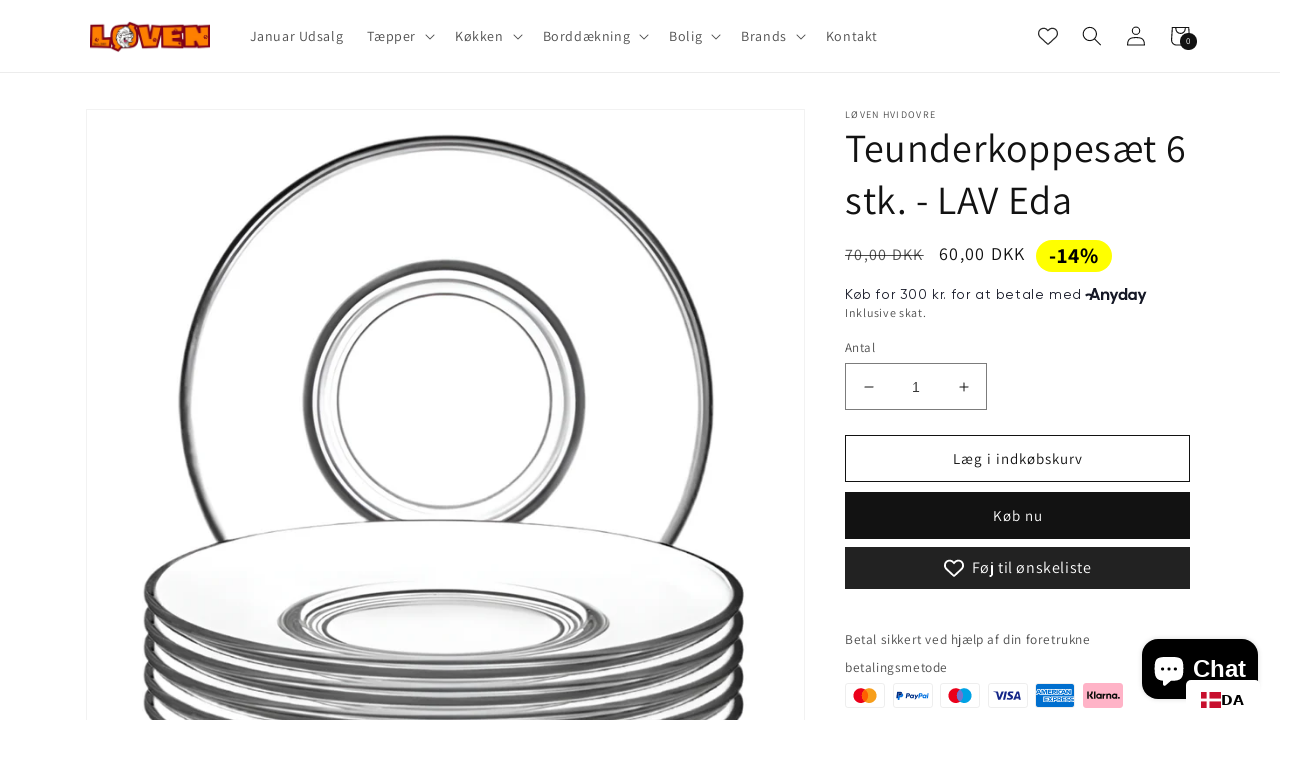

--- FILE ---
content_type: text/css
request_url: https://loevenhome.dk/cdn/shop/t/1/assets/boost-sd-custom.css?v=1769463868732
body_size: -482
content:
/*# sourceMappingURL=/cdn/shop/t/1/assets/boost-sd-custom.css.map?v=1769463868732 */


--- FILE ---
content_type: text/javascript
request_url: https://cdn-sf.vitals.app/assets/js/5365.44e24016b2ee028d087d.chunk.bundle.js
body_size: 5467
content:
"use strict";(window.webpackChunkvitalsLibrary=window.webpackChunkvitalsLibrary||[]).push([[5365],{99428:(t,n,o)=>{o.d(n,{A:()=>i});var a=o(58578);var r=o.n(a)()(!1);r.push([t.id,".Vtl-Button{text-align:center;display:flex;justify-content:center;align-items:center;border-width:var(--vtl-border-width-0);background-color:rgba(0,0,0,0);border-radius:var(--vtl-border-radius-4);margin:0;color:var(--vtl-color-text-default-on-light)}.Vtl-Button:hover{opacity:.8}.Vtl-Button:hover:not(.Vtl-Button:hover:disabled,.Vtl-Button--Loading){cursor:pointer}.Vtl-Button:focus-visible{box-shadow:0 0 0 var(--vtl-space-2) var(--vtl-color-border-focus-on-light);outline:none}.Vtl-Button--isIconVariant{line-height:100%;border-width:var(--vtl-border-width-0)}.Vtl-Button--isOutlineVariant{background-color:rgba(0,0,0,0);border-width:var(--vtl-border-width-1);border-style:solid;border-color:var(--vtl-color-border-default-on-light);color:var(--vtl-color-text-on-bg-fill-on-dark)}.Vtl-Button--isFillVariant{background-color:var(--vtl-color-bg-fill-default-on-light);color:var(--vtl-color-text-on-bg-fill-on-light)}.Vtl-Button--isFillVariant .Vtl-Button__SpinnerWrapper .Vtl-Spinner{border-left-color:var(--vtl-color-text-on-bg-fill-on-light)}.Vtl-Button--isIconVariant svg path[stroke]{stroke:var(--vtl-color-icon-default-on-light)}.Vtl-Button--isIconVariant svg path[fill]{fill:var(--vtl-color-icon-default-on-light)}.Vtl-Button--isIconVariant:disabled svg path[stroke]{stroke:var(--vtl-color-icon-disable-on-light)}.Vtl-Button--isIconVariant:disabled svg path[fill]{fill:var(--vtl-color-icon-disable-on-light)}.Vtl-Button--isIconVariant:hover:not(.Vtl-Button--isIconVariant:disabled){background-color:var(--vtl-color-icon-button-surface-hover-on-light)}.Vtl-Button--isLinkVariant{background-color:rgba(0,0,0,0);color:var(--vtl-color-text-link-on-light)}.Vtl-Button--isLinkVariant.Vtl-Button--isLinkVariantMonochrome{color:var(--vtl-color-text-default-on-light)}.Vtl-Button--isDarkTheme.Vtl-Button--isOutlineVariant{border-color:var(--vtl-color-border-default-on-dark);color:var(--vtl-color-text-default-on-dark)}.Vtl-Button--isDarkTheme.Vtl-Button--isFillVariant{background-color:var(--vtl-color-bg-fill-default-on-dark);color:var(--vtl-color-text-on-bg-fill-on-dark)}.Vtl-Button--isDarkTheme.Vtl-Button--isIconVariant svg path[stroke]{stroke:var(--vtl-color-icon-default-on-dark)}.Vtl-Button--isDarkTheme.Vtl-Button--isIconVariant svg path[fill]{fill:var(--vtl-color-icon-default-on-dark)}.Vtl-Button--isDarkTheme.Vtl-Button--isIconVariant:disabled svg path[stroke]{stroke:var(--vtl-color-icon-disable-on-dark)}.Vtl-Button--isDarkTheme.Vtl-Button--isIconVariant:disabled svg path[fill]{fill:var(--vtl-color-icon-disable-on-dark)}.Vtl-Button--isDarkTheme.Vtl-Button--isIconVariant:hover:not(.Vtl-Button--isDarkTheme.Vtl-Button--isIconVariant:disabled){background-color:var(--vtl-color-icon-button-surface-hover-on-dark)}.Vtl-Button--isDarkTheme.Vtl-Button--isLinkVariant{color:var(--vtl-color-text-link-on-dark)}.Vtl-Button--isDarkTheme.Vtl-Button--isLinkVariant.Vtl-Button--isLinkVariantMonochrome{color:var(--vtl-color-text-default-on-dark)}.Vtl-Button--isDarkTheme.Vtl-Button--isGhostVariant{color:var(--vtl-color-text-default-on-dark)}.Vtl-Button--isDarkTheme svg path[stroke]{stroke:var(--vtl-color-icon-default-on-dark)}.Vtl-Button--isDarkTheme svg path[fill]{fill:var(--vtl-color-icon-default-on-dark)}.Vtl-Button--small.Vtl-Button--isOutlineVariant,.Vtl-Button--small.Vtl-Button--isFillVariant,.Vtl-Button--small.Vtl-Button--isGhostVariant{padding:var(--vtl-space-4) var(--vtl-space-8)}.Vtl-Button--small.Vtl-Button--isOutlineVariant .Vtl-Button__PrefixIcon,.Vtl-Button--small.Vtl-Button--isFillVariant .Vtl-Button__PrefixIcon,.Vtl-Button--small.Vtl-Button--isGhostVariant .Vtl-Button__PrefixIcon{margin-left:calc(var(--vtl-space-2)*-1)}.Vtl-Button--small.Vtl-Button--isOutlineVariant .Vtl-Button__SuffixIcon,.Vtl-Button--small.Vtl-Button--isFillVariant .Vtl-Button__SuffixIcon,.Vtl-Button--small.Vtl-Button--isGhostVariant .Vtl-Button__SuffixIcon{margin-right:calc(var(--vtl-space-2)*-1)}.Vtl-Button--small.Vtl-Button--isIconVariant{padding:var(--vtl-space-4)}.Vtl-Button--medium.Vtl-Button--isOutlineVariant,.Vtl-Button--medium.Vtl-Button--isFillVariant,.Vtl-Button--medium.Vtl-Button--isGhostVariant{padding:var(--vtl-space-6) var(--vtl-space-12)}.Vtl-Button--medium.Vtl-Button--isOutlineVariant .Vtl-Button__PrefixIcon,.Vtl-Button--medium.Vtl-Button--isFillVariant .Vtl-Button__PrefixIcon,.Vtl-Button--medium.Vtl-Button--isGhostVariant .Vtl-Button__PrefixIcon{margin-left:calc(var(--vtl-space-4)*-1)}.Vtl-Button--medium.Vtl-Button--isOutlineVariant .Vtl-Button__SuffixIcon,.Vtl-Button--medium.Vtl-Button--isFillVariant .Vtl-Button__SuffixIcon,.Vtl-Button--medium.Vtl-Button--isGhostVariant .Vtl-Button__SuffixIcon{margin-right:calc(var(--vtl-space-4)*-1)}.Vtl-Button--medium.Vtl-Button--isIconVariant{padding:var(--vtl-space-6)}.Vtl-Button--large.Vtl-Button--isOutlineVariant,.Vtl-Button--large.Vtl-Button--isFillVariant,.Vtl-Button--large.Vtl-Button--isGhostVariant{padding:var(--vtl-space-8) var(--vtl-space-16)}.Vtl-Button--large.Vtl-Button--isOutlineVariant .Vtl-Button__PrefixIcon,.Vtl-Button--large.Vtl-Button--isFillVariant .Vtl-Button__PrefixIcon,.Vtl-Button--large.Vtl-Button--isGhostVariant .Vtl-Button__PrefixIcon{margin-left:calc(var(--vtl-space-8)*-1)}.Vtl-Button--large.Vtl-Button--isOutlineVariant .Vtl-Button__SuffixIcon,.Vtl-Button--large.Vtl-Button--isFillVariant .Vtl-Button__SuffixIcon,.Vtl-Button--large.Vtl-Button--isGhostVariant .Vtl-Button__SuffixIcon{margin-right:calc(var(--vtl-space-8)*-1)}.Vtl-Button--large.Vtl-Button--isIconVariant{padding:var(--vtl-space-8)}.Vtl-Button__SpinnerWrapper{display:none;position:absolute}.Vtl-Button__SpinnerWrapper .Vtl-Spinner,.Vtl-Button__PrefixIcon,.Vtl-Button__SuffixIcon{width:var(--vtl-space-20);height:var(--vtl-space-20)}.Vtl-Button__Content{display:flex;flex-direction:row;align-items:center;gap:var(--vtl-space-2);width:100%}.Vtl-Button--Loading:hover{cursor:not-allowed}.Vtl-Button--Loading .Vtl-Button__SpinnerWrapper{display:block}.Vtl-Button--Loading .Vtl-Button__Content{visibility:hidden}.Vtl-Button__Text{display:block;text-overflow:ellipsis;white-space:nowrap;overflow:hidden;text-align:center;width:inherit}",""]);const i=r},60718:(t,n,o)=>{o.d(n,{A:()=>i});var a=o(58578);var r=o.n(a)()(!1);r.push([t.id,".Vtl-Spinner{display:block !important;border-radius:50%;width:1em;height:1em;transform:translateZ(0);animation:vtl-spinner-rotate 1.1s infinite linear;margin:0 auto;border:.1em solid rgba(0,0,0,.2);border-left:.1em solid #000}@keyframes vtl-spinner-rotate{0%{transform:rotate(0deg)}100%{transform:rotate(360deg)}}@keyframes vtl-spinner-rotate{0%{transform:rotate(0deg)}100%{transform:rotate(360deg)}}",""]);const i=r},32673:(t,n,o)=>{o.d(n,{F:()=>f});var a=o(21076);var r=o(58836);var i=o(35859);var e=o(22913);var l=o(51843);var s=o(73545);var c=o(53338);var u=o(94531);var d=o(50131);function v(t){return(0,u.XJ)(t)}function V(t){return(0,d.V)([t])[0]}function m(t){return t.id}const f=(0,i.memo)(function(t){var n;const{productId:o,initialVariants:u,initialPagination:d,selectedVariant:f,selectedVariantId:p,onChange:g,mapApiVariant:h,mapVariantToOption:B,getVariantId:b,moduleId:k,className:x,size:_="small",theme:I="light",ariaLabel:y,disabled:w,isFixed:S}=t;const T=void 0!==f?f.id:p;const C=null!=h?h:v;const F=null!=B?B:V;const N=null!=b?b:m;const L=null!=k?k:c.X.G46;const[P,D]=(0,i.useState)(u);const[O,Y]=(0,i.useState)(d);const[H,G]=(0,i.useState)(!1);const M=(0,i.useRef)(void 0);(0,i.useEffect)(()=>{var t;null===(t=M.current)||void 0===t||t.abort();M.current=void 0;D(u);Y(d);G(!1);return()=>{var t;null===(t=M.current)||void 0===t||t.abort()}},[o]);const A=null!==(n=null==O?void 0:O.hasNextPage)&&void 0!==n&&n;const $=(0,i.useCallback)(()=>(0,a.sH)(this,void 0,void 0,function*(){var t;if(!(null==O?void 0:O.endCursor)||H||!A)return;G(!0);null===(t=M.current)||void 0===t||t.abort();const n=new AbortController;M.current=n;try{const t=yield(0,l.$g)(o,O.endCursor,{signal:n.signal});if(t){const n=[];for(const o of t.variants){const t=C(o);t&&n.push(t)}D(t=>[...t,...n]);Y({hasNextPage:t.pageInfo.hasNextPage,endCursor:t.pageInfo.endCursor})}}catch(t){if(t instanceof Error&&'AbortError'===t.name)return;(0,s.w)(t,{moduleId:L,message:'Failed to load more variants',additionalBreadcrumbs:{pid:o}})}finally{M.current===n&&G(!1)}}),[A,H,C,L,null==O?void 0:O.endCursor,o]);const X=(0,i.useMemo)(()=>{const t=[];for(const n of P)t.push(F(n));return t},[F,P]);const z=(0,i.useMemo)(()=>X.find(t=>Number(t.key)===T),[X,T]);const J=(0,i.useCallback)(t=>{const n=Number(t.key);const o=P.find(t=>N(t)===n);o&&g(o)},[N,g,P]);return(0,r.Y)(e.J,{options:X,selectedOption:z,onChange:J,onLoadMore:$,hasMore:A,isLoadingMore:H,className:x,size:_,theme:I,"aria-label":y,disabled:w,isFixed:S,enableInfiniteScroll:!0})})},94531:(t,n,o)=>{o.d(n,{De:()=>k,Es:()=>F,gX:()=>p,Zf:()=>f,GW:()=>C,bT:()=>T,ey:()=>h,bH:()=>x,yr:()=>g,YD:()=>S,XJ:()=>w,zY:()=>m,E4:()=>b,yx:()=>_});var a=o(21076);var r=o(4592);var i=o(28876);var e=o(35621);var l=o(87535);const s=t=>{const{id:n,title:o,price:a,available:r,featured_image:i,compare_at_price:e}=t;return{id:n,title:o,price:l.b.T70.H21(a),compareAtPrice:l.b.T70.H21(null!=e?e:a),imageSrc:(null==i?void 0:i.src)||'',imgAltText:(null==i?void 0:i.alt)||'',availableForSale:r}};const c=t=>{var n;const{id:o,title:a,handle:r,featured_image:i,variants:e,price:c,available:u}=t;const d=e.map(s);const v=(null===(n=d.find(t=>t.availableForSale))||void 0===n?void 0:n.id)||d[0].id;return{id:o,title:a,handle:r,imageUrl:i||'',imgAltText:a||'',variants:d,selectedVariantIndex:0,price:l.b.T70.H21(c),availableForSale:u,prefVariant:v,quantity:1,collections:[]}};var u=o(53338);var d=o(60416);var v=o(89158);var V=o(13735);const m=25;function f(t){const n=[];for(const{products:o}of t){const t=o.slice(0,m);for(const{id:o,prefVariant:a}of t)o&&a&&n.push({productId:o,variantId:a})}return n}function p(t,n){const o=new Set;for(const{products:a,collections:e,sameCollection:l}of t){const t=a.slice(0,m);for(const{id:n}of t)n&&o.add((0,r.$u)(n,i.p.T73));for(const t of e)t&&o.add((0,r.$u)(t,i.p.O25));if(l&&(null==n?void 0:n.length)){const t=Math.min(n.length,5);for(let a=0;a<t;a+=1)o.add((0,r.$u)(n[a],i.p.O25))}}return[...o]}function g(t){return 0===t.products.length&&0===t.collections.length}function h(t){return t.filter((t,n)=>n>0&&(t.products.length>0||t.collections.length>0))}const B=t=>t.some(t=>g(t)&&t.smartMatch&&!t.sameCollection);const b=(t,n)=>{const o=B(t);const a=t.some(t=>g(t)&&!t.smartMatch&&!t.sameCollection);return o&&!n||a};function k(t){const n=new Set;return t.map(t=>{const o=(0,e.R3)([...t]);if(n.has(o[0].id)){const t=o.findIndex(t=>!n.has(t.id));t>0&&([o[0],o[t]]=[o[t],o[0]])}n.add(o[0].id);return o})}function x(t){return t.some(t=>!t.length)}function _(t){return'quantity'in t}function I(t,n){const o=n?t.find(t=>t.id===n):null;return(null==o?void 0:o.id)||t[0].id}function y(t){if(!('pageInfo'in t)||!t.pageInfo)return;const n=t.pageInfo;return{hasNextPage:n.hasNextPage,endCursor:n.endCursor||null}}function w(t){var n,o,a;if(null==t?void 0:t.id)return{availableForSale:t.availableForSale,id:(0,r.JH)(t.id),title:t.title,price:Number(t.price.amount),imageSrc:(null===(n=t.image)||void 0===n?void 0:n.src)||'',imgAltText:(null===(o=t.image)||void 0===o?void 0:o.altText)||'',compareAtPrice:Number((null===(a=t.compareAtPrice)||void 0===a?void 0:a.amount)||t.price.amount)}}function S(t,n=1,o){var a,i;if(!(null==t?void 0:t.id)||!t.availableForSale)return;const e=[];const l=new Set;for(const{node:n}of t.variants.edges){const t=w(n);if(t){e.push(t);l.add(t.id)}}if(o&&!l.has((0,r.JH)(o.id))){const t=w(o);t&&e.push(t)}return 0!==e.length?{availableForSale:t.availableForSale,id:(0,r.JH)(t.id),handle:t.handle,title:t.title,imageUrl:(null===(a=t.images.edges[0])||void 0===a?void 0:a.node.src)||'',imgAltText:(null===(i=t.images.edges[0])||void 0===i?void 0:i.node.altText)||'',variants:e,selectedVariantIndex:0,price:Number(e[0].price),prefVariant:I(e,o?(0,r.JH)(o.id):null),quantity:n,collections:t.collections.edges.map(t=>(0,r.JH)(t.node.id)),variantsPagination:y(t.variants)}:void 0}const T=t=>(0,a.sH)(void 0,void 0,void 0,function*(){const n=B(t)?yield function(t){return(0,a.sH)(this,arguments,void 0,function*({slots:t,sectionId:n="offer-product-recommendations",limit:o=10,intent:a="related"}){var r,i;const e=null===(i=null===(r=t.find(t=>t.products.length>0))||void 0===r?void 0:r.products[0])||void 0===i?void 0:i.id;if(!e)return[];try{const t=yield l.b.U8.U9(`${l.b.Y41.b87()}?product_id=${e}&intent=${a}&section_id=${n}&limit=${o}`,{timeout:8e3});return(null==t?void 0:t.products)||[]}catch(t){d.a.n28(new v.v('Failed to fetch recommended products',v.J.W37,{L65:{mid:u.X.G46,stk:JSON.stringify(t),msg:(0,V.X5)(t),pid:e,sr:10}}));return[]}})}({slots:t}):[];return n.map(c)});const C=(t,n)=>{if(n.length>0)return n;const o=[];for(const n of t){const t=S(n);t&&o.push(t)}return o};function F(t,n){var o;if(!(null===(o=null==t?void 0:t.products)||void 0===o?void 0:o.pageInfo))return;const{hasNextPage:a,endCursor:r}=t.products.pageInfo;return{collectionId:n,hasNextPage:a,endCursor:r||null}}},50131:(t,n,o)=>{o.d(n,{V:()=>u,m:()=>c});var a=o(50943);var r=o(53338);var i=o(87535);var e=o(60416);var l=o(43123);var s=o(30991);function c(t,n=!1){let o=!1;const r=t.items.map(r=>{var i;const c=r.final_price||r.price;let u=c/100;if(n&&r.presentment_price&&r.presentment_price===c)if(a.p2.includes(t.currency.toLowerCase())){u=c;window.vtlCurrencyWithoutDecimals=!0}else if(!o){o=!0;e.a.Q20(new l.f(s.Ty,{currency:t.currency,final_price:r.final_price,price:r.price,presentment_price:r.presentment_price}))}return{productId:r.product_id,variantId:r.variant_id,price:u,quantity:r.quantity,subscription:!!r.selling_plan_allocation,discountCodes:null===(i=r.discounts)||void 0===i?void 0:i.filter(t=>0===t.title.indexOf('VT_')).map(t=>t.title),properties:r.properties,key:r.key}});return{userId:i.b.T72.V43(),rate:i.b.T72.B66(),locale:i.b.X63.y70(),currency:i.b.T72.w20(),cartToken:t.token,useNewResponseStructure:!0,cart:{items:r}}}const u=t=>{const[n,o]=i.b.X63.n76(r.X.G46);const a=n(o.n74);return t.map(t=>({key:t.id,label:t.availableForSale?t.title:`${t.title} - ${a}`}))}},8795:(t,n,o)=>{o.d(n,{g:()=>m});var a=o(21076);var r=o(58836);var i=o(3551);var e=o(46799);var l=o(58591);var s=o(58213);var c=o(22706);var u=o(35859);var d=o(76699);var v=o.n(d);var V=o(87535);const m=(0,u.memo)(function({productHandle:t,alignment:n,format:o,stars:d,percentage:m,spacing:f,translations:p,size:g,colors:h,className:B,contentForNoReviews:b}){const k=(0,u.useMemo)(()=>(0,e.w9)(),[]);const x=(0,i.Qm)((0,u.useCallback)(n=>(0,i.FY)(n,encodeURIComponent(t)),[t]));const _=(0,u.useMemo)(()=>{var n,o,a,r;const i=window.vtlsLiquidData.product;return V.b.Y41.G63()&&i&&(null==i?void 0:i.handle)===t&&!(0,s.xt)(null===(n=i.metafields)||void 0===n?void 0:n.reviews)?{i:parseInt(i.id,10),lu:2,M53:(null===(o=i.metafields)||void 0===o?void 0:o.reviews.rating_count)||0,V73:(null===(a=i.metafields)||void 0===a?void 0:a.reviews.rating)||0,t:i.title,pi:(null===(r=i.featured_image)||void 0===r?void 0:r.src)||''}:x},[t,x]);const I=(0,i.Qm)((0,u.useCallback)(t=>(0,i.bX)(t),[]));const y=(0,u.useCallback)(()=>(0,a.sH)(this,void 0,void 0,function*(){const t=yield(0,e.jB)();t&&(0,c.R7)(i.Qm.getState()).z45(t)}),[]);const w=(0,u.useMemo)(()=>{return v()(k,(t={alignment:n,stars:d,percentage:m,spacing:f,translations:p,size:g,colors:h,className:B},Object.keys(t).reduce((n,o)=>{const a=t[o];void 0!==a&&(n[o]=a);return n},{})),{reviewStats:_,format:o});var t},[n,B,h,k,o,m,_,g,f,d,p]);if(!_){(0,s.xt)(I)&&y();return b||null}return(0,r.Y)(l.R,{reviewStats:w.reviewStats,alignment:w.alignment,format:w.format,stars:w.stars,percentage:100*w.reviewStats.V73/5,spacing:w.spacing||{top:0,bottom:0},translations:w.translations,size:w.size,colors:w.colors,className:w.className})})},60985:(t,n,o)=>{o.d(n,{Tu:()=>v,x9:()=>u,yH:()=>V});var a=o(90599);var r=o(35859);var i=o(24373);var e=o(51198);var l=o(77160);var s=o(99428);var c=o(60718);var u;!function(t){t.Y9="fill";t.V4="outline";t.Y32="link";t.Y30="icon";t.X42="ghost"}(u||(u={}));const d={small:'vtl-text-body-xs',medium:'vtl-text-body-s',large:'vtl-text-body-m'};const v=(0,i.s)('Button');const V=(0,r.memo)(function({ariaControls:t,ariaExpanded:n=!1,ariaLabel:o,size:i="medium",className:V,children:m,disabled:f,loading:p,prefixIcon:g,suffixIcon:h,url:B,onClick:b,style:k,tabIndex:x,title:_,type:I="button",theme:y="light",variant:w=u.V4,tone:S="default"}){'monochrome'===S&&w!==u.Y32&&console.warn('Button: When using tone="monochrome", variant must be "Link".');const T=(0,r.useCallback)(()=>{if(!p){b&&b();B&&(window.location.href=B)}},[p,b,B]);return(0,e.OV)('Button',`${s.A} ${c.A}`)?(0,a.FD)("button",{"aria-controls":t,"aria-expanded":n,"aria-label":o,type:I,className:v({extra:Object.assign({[d[i]]:!0},V&&{[V]:!0}),modifiers:{[i]:!0,Loading:!!p,isLightTheme:'light'===y,isDarkTheme:'dark'===y,isFillVariant:w===u.Y9,isOutlineVariant:w===u.V4,isLinkVariant:w===u.Y32,isLinkVariantMonochrome:w===u.Y32&&'monochrome'===S,isGhostVariant:w===u.X42,isIconVariant:w===u.Y30}}),onClick:T,title:_,disabled:f,tabIndex:x,style:k,children:[!!p&&(0,a.Y)("div",{className:v('SpinnerWrapper'),children:(0,a.Y)(l.DU,{})}),(0,a.FD)("div",{className:v('Content'),children:[g&&(0,a.Y)("span",{className:v('PrefixIcon'),children:g}),m&&(0,a.Y)("span",{className:v('Text'),children:m}),h&&(0,a.Y)("span",{className:v('SuffixIcon'),children:h})]})]}):null})},60663:(t,n,o)=>{o.d(n,{sl:()=>a.Tu,x9:()=>a.x9,yH:()=>a.yH});var a=o(60985)},77160:(t,n,o)=>{o.d(n,{DU:()=>a.DU,Fj:()=>a.Fj,Pm:()=>a.Pm});var a=o(40467)},40467:(t,n,o)=>{o.d(n,{DU:()=>s,Fj:()=>l,Pm:()=>e});var a=o(90599);var r=o(24373);var i=o(35859);const e='vtl-spinner';const l=(0,r.s)('Spinner');const s=(0,i.memo)(function({size:t,color:n}){const o=(0,i.useMemo)(()=>({fontSize:t?`${t}px`:void 0,borderLeftColor:n}),[t,n]);return(0,a.Y)("div",{className:l(),style:o,title:"Loading..."})})}}]);

--- FILE ---
content_type: text/javascript
request_url: https://cdn-sf.vitals.app/assets/js/sm99999.023e2057819f12c5fbde.chunk.bundle.js
body_size: 14509
content:
"use strict";(window.webpackChunkvitalsLibrary=window.webpackChunkvitalsLibrary||[]).push([[2024],{74326:(t,o,e)=>{e.d(o,{A:()=>i});var r=e(58578);var a=e.n(r)()(!1);a.push([t.id,".vtl-ub-bogo-box{max-width:1200px;margin:4rem auto 2rem;text-align:inherit}.vtl-ub-bogo-box a{border:0}.shopify-app-block[data-block-handle=ub-bogo]{width:100%}#vitals-upsell-builder-bogo{clear:both}.vtl-ub-bogo-box__product-image-link{position:relative}.vtl-ub-bogo-box__product-image-img{object-fit:scale-down;border:1px solid rgba(146,146,146,.1882352941);border-radius:5px;background-color:#fff;box-shadow:1px 1px 5px rgba(146,146,146,.1882352941);margin:0;padding:0;opacity:1}.vtl-ub-bogo-box__atc-section-content{font-weight:bold}.vitals-opacity{opacity:.2}.vtl-ub-bogo-box__product-variant{color:#4f4f4f;margin:0 15px 0 0}.vtl-ub-bogo-box__product-price{vertical-align:middle;margin-right:15px;font-weight:bold;color:#494949}.vtl-ub-bogo-box__product-initial-price{color:#848484;text-decoration:line-through;vertical-align:middle;font-weight:normal;margin-right:10px}.vtl-ub-bogo-box__product-title{vertical-align:middle;font-weight:bold;margin-right:15px}.vtl-ub-bogo-box__total-price{display:none;color:#d84e55;text-decoration:line-through;margin-left:10px;font-weight:normal}.vtl-ub-bogo-box__savings{font-weight:normal}.vtl-ub-bogo-box__total-discount{margin-left:5px}.vtl-ub-bogo-box__atc-section{font-size:16px;display:inline-block;vertical-align:top;margin-bottom:10px}.vtl-ub-bogo-box__product-image-list{display:inline-block;margin:0 2% 1% 0}.vtl-ub-bogo-box__product:first-child .vtl-ub-bogo-box__product-title{font-weight:700}.vtl-ub-bogo-box__product-checkbox{width:15px;height:15px;display:inline-block;background-color:#fff;border-radius:3px;flex:0 0 auto;margin-right:5px}.vtl-ub-bogo-box__atc-button{margin:10px 0 5px;display:block;width:100%}.vtl-ub-bogo-box__product{margin-bottom:10px;align-items:center;flex-wrap:wrap;display:flex}.vtl-ub-bogo-box__product div{display:inline-block}.vtl-bogo-without-stock{cursor:not-allowed;opacity:.6}.vtl-ub-bogo-box__product-total-reviews{color:#9c9a9a;margin-left:-5px}@media(max-width: 768px){.vtl-ub-bogo-box__product-image:not(:first-child)::before{font-size:20px}.vtl-ub-bogo-box{margin:0 10px}.vtl-ub-bogo-box__product-image-list{display:inline-flex}}.vtl-ub-bogo-box__product-quantity{position:absolute;top:8px;left:8px;width:2em;height:2em;display:flex;align-items:center;justify-content:center}.vtl-ub-bogo-box__product-quantity::before{content:\"\";position:absolute;width:100%;height:100%;opacity:.2;border-radius:50%}.vtl-ub-bogo-box__product-quantity-text{position:absolute;top:50%;left:50%;transform:translate(-50%, -50%);font-size:14px;line-height:1}.vtl-ub-bogo-box__product-badge{position:absolute}.vtl-ub-bogo-box__product-badge svg{width:100%;height:100%}.vtl-ub-bogo-box__product-badge-text{position:absolute;top:50%;left:0;transform:translateY(-50%);width:100%;overflow:hidden;text-align:center;text-transform:uppercase}.vtl-ub-bogo-box__product-badge--theme-4 .vtl-ub-bogo-box__product-badge-text{top:calc(50% - 15px);left:-10px;transform-origin:50% 50%;transform:rotate(-39deg)}@media(max-width: 500px){.vtl-ub-bogo-box__product-image-list{margin:0 0 4%}.vtl-ub-bogo-box{margin:0}}",""]);const i=a},71614:(t,o,e)=>{e.d(o,{A:()=>i});var r=e(58578);var a=e.n(r)()(!1);a.push([t.id,".vtl-ub-bg-main-widget{flex-basis:100%;margin:2rem 0;clear:both;position:relative;z-index:1}.vtl-ub-bogo-box__product-list{display:grid;grid-template-columns:minmax(150px, 1fr) auto minmax(150px, 1fr);position:relative}@media(min-width: 881px){.vtl-ub-bogo-box__product-list{margin-left:-20px}}.vtl-ub-bogo-box__card{display:flex;flex-direction:column;overflow:hidden;gap:.6rem}.vtl-ub-bogo-box__offer-product-card{margin:0;padding:12px;border-radius:5px}.vtl-ub-bogo-box__trigger-product-card{margin:0;padding:12px;max-width:260px}.vtl-ub-bogo-box__card__trigger-tag,.vtl-ub-bogo-box__card__offer-tag{display:flex;align-items:center;justify-content:space-between;width:100%}.vtl-ub-bogo-box__card__trigger-tag>span,.vtl-ub-bogo-box__card__offer-tag>span:first-of-type{border-radius:50px;padding:2px 10px;font-size:14px;font-weight:600;text-transform:uppercase;line-height:1.2;text-align:center}.vtl-ub-bogo-box__card__trigger-tag span span{padding:0;text-transform:lowercase}.vtl-ub-bogo-box__card__offer-tag span:nth-child(2){color:#767676;font-size:14px;line-height:1.2}.Vtl-UpsellBuilderBogo__HorizontalLeftContent,.Vtl-UpsellBuilderBogo__HorizontalRightContent{display:flex;flex-direction:column;gap:.6rem}.vtl-ub-bogo-box__card__image{max-width:200px;aspect-ratio:1/1;max-height:200px;border:1px solid rgba(0,0,0,0);border-radius:5px;display:flex;width:100%;min-height:130px;margin:0 auto;justify-content:center}.vtl-ub-bogo-box__card__image img{object-fit:contain;margin:0 auto;padding:0;opacity:1;max-width:100%;max-height:100%;border-radius:5px}.vtl-ub-bogo-box__card__title{font-weight:inherit;font-size:16px;width:100%;white-space:nowrap;overflow:hidden;text-overflow:ellipsis;text-align:center}.vtl-ub-bogo-box__card__title>a{text-decoration:none;color:inherit}.vtl-ub-bogo-box__card__price-container{display:flex;align-items:center;justify-content:space-evenly;width:100%;margin-top:.6rem;flex-wrap:wrap;gap:8px}.vtl-ub-bogo-box__card__final-price{color:#fff;padding:1px 4px;border-radius:50px;font-size:14px;font-weight:600}.vtl-ub-bogo-box__offer-product-card .vtl-ub-bogo-box__card__compare-at-price{font-size:14px;font-weight:400;text-decoration:line-through}.vtl-ub-bogo-box__card__compare-at-price{font-size:14px;color:#d83b3b;text-decoration:line-through;text-align:center}.vtl-ub-bogo-box__offer-product-card .vtl-ub-bogo-box__card__price{text-decoration:line-through}.vtl-ub-bogo-box__offer-product-card .vtl-ub-bogo-box__card__price,.vtl-ub-bogo-box__trigger-product-card .vtl-ub-bogo-box__card__price{font-size:14px;font-weight:400;text-align:center}.vtl-ub-bogo-box__add-to-cart{color:#fff;font-size:14px;border-radius:5px;padding:8px 2px;line-height:1.2;cursor:pointer}.vtl-ub-bogo-box__arrow svg{max-width:75px;padding-right:10px;margin-top:73px;min-width:30px;width:4rem}[dir=rtl] .vtl-ub-bogo-box__arrow svg{transform:scaleX(-1)}@media(max-width: 615px){.vtl-ub-bogo-box__offer-product-card,.vtl-ub-bogo-box__trigger-product-card{padding:1rem}.vtl-ub-bogo-box__trigger-product-card{max-width:172px}.vtl-ub-bogo-box__card__image{max-width:150px;max-height:150px}.vtl-ub-bogo-box__card__title{margin:0 auto}.vtl-ub-bogo-box__arrow svg{width:3rem}}@media(max-width: 470px){.vtl-ub-bogo-box__trigger-product-card{max-width:165px}.vtl-ub-bogo-box__card__image{max-width:140px;max-height:140px}.vtl-ub-bogo-box__arrow svg{margin-top:30px}.vtl-ub-bogo-box__card__offer-tag{display:flex;justify-content:center;flex-direction:column}.vtl-ub-bogo-box__card__offer-tag>span:first-of-type{max-width:100%}.vtl-ub-bogo-box__card__trigger-tag>span,.vtl-ub-bogo-box__card__offer-tag>span:first-of-type{border-radius:5px;padding:1px 4px}.vtl-ub-bogo-box__arrow svg{width:2rem}}@media(max-width: 393px){.vtl-ub-bogo-box__product-list{grid-template-columns:1fr;width:auto}.vtl-ub-bogo-box__arrow{display:flex;align-items:center;flex-direction:column}.vtl-ub-bogo-box__arrow svg{transform:rotate(90deg);padding:0;margin:16px 0;width:24px;height:auto}.vtl-ub-bogo-box__trigger-product-card{max-width:none}.vtl-ub-bogo-box__card{display:grid;grid-template-columns:40% 1fr;column-gap:16px;row-gap:8px;padding:12px}.vtl-ub-bogo-box__card__trigger-tag,.vtl-ub-bogo-box__card__offer-tag{grid-column:1/3;grid-row:1;flex-direction:row;justify-content:space-between}.vtl-ub-bogo-box__card__trigger-tag>span:first-child,.vtl-ub-bogo-box__card__offer-tag>span:first-child{font-size:12px}.Vtl-UpsellBuilderBogo__HorizontalRightContent{display:flex;flex-direction:column;gap:8px;justify-content:flex-start;align-items:flex-start;overflow:hidden;text-overflow:ellipsis}.Vtl-UpsellBuilderBogo__HorizontalRightContent .vtl-ub-bogo-box__card__title{text-align:inherit;margin:0;width:100%;overflow:hidden;display:-webkit-box;-webkit-line-clamp:2;line-clamp:2;-webkit-box-orient:vertical;white-space:normal}.Vtl-UpsellBuilderBogo__HorizontalRightContent .vtl-ub-bogo-box__card__price-container{display:flex;justify-content:flex-start;gap:4px;margin:0}.Vtl-UpsellBuilderBogo__HorizontalRightContent .vtl-ub-bogo-box__reviews .vtl-pr-review-stars-snippet{justify-content:flex-start !important}.Vtl-UpsellBuilderBogo__HorizontalRightContent .vtl-ub-bogo-box__card__variants{padding:4px 6px;width:100%}.vtl-ub-bogo-box__add-to-cart{grid-column:1/3}}.vtl-ub-bogo-box{container-type:inline-size}@container (max-width: 340px){.vtl-ub-bogo-box__product-list{grid-template-columns:1fr;width:auto}.vtl-ub-bogo-box__arrow{display:flex;align-items:center;flex-direction:column}.vtl-ub-bogo-box__arrow svg{transform:rotate(90deg);padding:0;margin:16px 0;width:24px;height:auto}.vtl-ub-bogo-box__trigger-product-card{max-width:none}.vtl-ub-bogo-box__card{display:grid;grid-template-columns:40% 1fr;column-gap:16px;row-gap:8px;padding:12px}.vtl-ub-bogo-box__card__trigger-tag,.vtl-ub-bogo-box__card__offer-tag{grid-column:1/3;grid-row:1;flex-direction:row;justify-content:space-between}.vtl-ub-bogo-box__card__trigger-tag>span:first-child,.vtl-ub-bogo-box__card__offer-tag>span:first-child{font-size:12px}.Vtl-UpsellBuilderBogo__HorizontalRightContent{display:flex;flex-direction:column;gap:8px;justify-content:flex-start;align-items:flex-start;overflow:hidden;text-overflow:ellipsis}.Vtl-UpsellBuilderBogo__HorizontalRightContent .vtl-ub-bogo-box__card__title{text-align:inherit;margin:0;width:100%;overflow:hidden;display:-webkit-box;-webkit-line-clamp:2;line-clamp:2;-webkit-box-orient:vertical;white-space:normal}.Vtl-UpsellBuilderBogo__HorizontalRightContent .vtl-ub-bogo-box__card__price-container{display:flex;justify-content:flex-start;gap:4px;margin:0}.Vtl-UpsellBuilderBogo__HorizontalRightContent .vtl-ub-bogo-box__reviews .vtl-pr-review-stars-snippet{justify-content:flex-start !important}.Vtl-UpsellBuilderBogo__HorizontalRightContent .vtl-ub-bogo-box__card__variants{padding:4px 6px;width:100%}.vtl-ub-bogo-box__add-to-cart{grid-column:1/3}}@container (min-width: 800px){.vtl-ub-bogo-box__product-list{max-width:500px}}",""]);const i=a},6441:(t,o,e)=>{e.d(o,{A:()=>i});var r=e(58578);var a=e.n(r)()(!1);a.push([t.id,".shopify-app-block[data-block-handle=ub-bogo]{width:100%}.vtl-ub-bg-main-widget{width:100%;container-type:inline-size}.Vtl-BogoWidget__Container{border-bottom:none;border-radius:var(--vtl-space-6) var(--vtl-space-6) var(--vtl-space-0) var(--vtl-space-0);padding:var(--vtl-space-16);margin:var(--vtl-space-40) auto var(--vtl-space-0) auto;background-color:var(--vtl-bogo-bg-surface-default);margin-top:var(--vtl-space-0)}.Vtl-BogoWidget__Plus--vertical{display:none}.Vtl-BogoWidget__Header{margin-top:var(--vtl-space-0);margin-bottom:var(--vtl-space-16);color:var(--vtl-bogo-text-default)}.Vtl-BogoWidget__ContainerWrapper{border-radius:var(--vtl-space-8);margin:var(--vtl-space-40) var(--vtl-space-0) var(--vtl-space-24);border:1px solid var(--vtl-bogo-border-color, transparent)}#vitals-end-section~.vtl-ub-bg-main-widget .Vtl-BogoWidget__ContainerWrapper{margin-top:var(--vtl-space-48);margin-bottom:var(--vtl-space-48)}.Vtl-BogoWidget__Products{display:flex;min-width:0;align-items:flex-start;justify-content:space-between;flex-direction:row}.Vtl-BogoWidget__ClaimButtonWrapper{display:flex;justify-content:center;align-items:center;text-align:center;background-color:var(--vtl-bogo-bg-surface-tertiary);padding:var(--vtl-space-16) var(--vtl-space-24);border-radius:var(--vtl-space-0) var(--vtl-space-0) var(--vtl-space-6) var(--vtl-space-6)}.Vtl-BogoWidget__ClaimButton:not(.Vtl-BogoWidget__ClaimButton--Automatic){background-color:var(--vtl-bogo-claim-button-bg-fill);color:var(--vtl-bogo-claim-button-text-color);border-color:var(--vtl-bogo-claim-button-border-color)}.Vtl-BogoWidget__ClaimButton--Automatic{width:auto !important;margin:0 !important;margin-bottom:0 !important}.Vtl-BogoWidget__ClaimButton--Custom{padding:6px 24px !important;height:40px !important;line-height:normal !important}.Vtl-BogoProductCard__BadgeWrapper--horizontal{flex-flow:nowrap;justify-content:space-between}@container (min-width: 431px) and (max-width: 999px){.Vtl-BogoWidget__ContainerWrapper{max-width:446px}#vitals-end-section~.vtl-ub-bg-main-widget .Vtl-BogoWidget__ContainerWrapper{margin:auto}}@container (min-width: 1000px){.Vtl-BogoWidget__ContainerWrapper{max-width:1000px;margin:auto}.Vtl-BogoWidget__Header{font-family:inherit;font-size:var(--vtl-font-size-32);line-height:var(--vtl-line-height-140);color:var(--vtl-bogo-text-default);margin-bottom:var(--vtl-space-32)}.Vtl-BogoWidget__ContainerWrapper .Vtl-BogoWidget__Plus--vertical{display:flex;align-self:center}.Vtl-BogoWidget__Container{padding:var(--vtl-space-32)}.Vtl-BogoWidget__Products{gap:var(--vtl-space-32);flex-direction:row}.Vtl-BogoWidget__ClaimButtonWrapper button{padding:var(--vtl-space-6) var(--vtl-space-40) !important}}@container (min-width: 341px) and (max-width: 430px){.Vtl-BogoWidget__Container{margin-top:var(--vtl-space-0);padding:var(--vtl-space-16)}.Vtl-BogoWidget__Plus--vertical{display:flex}.Vtl-BogoWidget__Products{flex-direction:column;align-items:center;gap:var(--vtl-space-8)}.Vtl-BogoWidget__Header{margin-bottom:var(--vtl-space-12)}}@container (max-width: 340px){.Vtl-BogoWidget__Container{padding:var(--vtl-space-12)}.Vtl-BogoWidget__Plus--vertical{display:flex}.Vtl-BogoWidget__Products{flex-direction:column;align-items:center;gap:var(--vtl-space-8)}.Vtl-BogoWidget__Header{margin-bottom:var(--vtl-space-12)}}",""]);const i=a},60007:(t,o,e)=>{e.d(o,{A:()=>i});var r=e(58578);var a=e.n(r)()(!1);a.push([t.id,".Vtl-BogoProductCard__Container{flex:1 1 0;min-width:0;max-width:190px;text-align:center;display:flex;flex-direction:column;gap:var(--vtl-space-12)}.Vtl-BogoProductCard__ProductDetails{display:flex;flex-direction:column;gap:var(--vtl-space-8)}.Vtl-BogoProductCard__BadgeWrapper{display:flex;flex-direction:column}.Vtl-BogoProductCard__BadgeWrapper--horizontal{display:flex}.Vtl-BogoProductCard__BadgeWrapper--vertical{display:none}.Vtl-BogoProductCard__Badge{background-color:var(--vtl-bogo-badge-bg);color:var(--vtl-bogo-badge-text-color);border-radius:16px;padding:var(--vtl-space-1) var(--vtl-space-8);display:block;margin-left:0;margin-bottom:var(--vtl-space-0);margin-top:var(--vtl-space-0);align-self:self-start;line-height:140%}.Vtl-BogoProductCard__ExtraPriceMargin{margin:0;padding:0;height:0;display:block !important;width:100%;min-height:0}.Vtl-BogoProductCard__ImageContainer{position:relative;width:100%;max-width:190px;max-height:190px;border:var(--vtl-space-1) solid rgba(0,0,0,0);border-radius:var(--vtl-space-4);display:flex;justify-content:center}.Vtl-BogoProductCard__Image{width:100%;height:100%;max-width:100%;max-height:100%;border-radius:var(--vtl-space-4);object-fit:contain;display:block;aspect-ratio:1/1}.Vtl-BogoProductCard__Image--clickable{cursor:pointer;transition:opacity .2s ease}.Vtl-BogoProductCard__Image--clickable:hover{opacity:.8}.Vtl-BogoProductCard__Title{font-weight:var(--vtl-font-weight-medium);font-size:var(--vtl-font-size-16);line-height:var(--vtl-line-height-140);letter-spacing:var(--vtl-space-0);margin-top:var(--vtl-space-0);width:100%;white-space:nowrap;overflow:hidden;text-overflow:ellipsis;color:var(--vtl-bogo-text-default);text-align:start}.Vtl-BogoProductCard__Title--clickable{cursor:pointer;text-decoration:none}.Vtl-BogoProductCard__Title--clickable:hover{text-decoration:none;opacity:.8}.Vtl-BogoProductCard__Price{display:flex;align-items:flex-start;flex-wrap:wrap;gap:var(--vtl-space-0) var(--vtl-space-8)}.Vtl-BogoProductCard__OriginalPrice{opacity:.6;color:var(--vtl-bogo-text-secondary)}.Vtl-BogoProductCard__NewPrice{color:var(--vtl-bogo-text-default);word-wrap:break-word;word-break:break-all;white-space:normal;max-width:100%}.Vtl-BogoProductCard__FinalPrice{color:var(--vtl-bogo-text-promo);word-wrap:break-word;word-break:break-all;white-space:normal;max-width:100%}.Vtl-BogoProductCard__OldPrice{opacity:.6;color:var(--vtl-bogo-text-secondary);word-wrap:break-word;word-break:break-all;white-space:normal;max-width:100%}.Vtl-BogoProductCard__Plus{padding:var(--vtl-space-1);color:var(--vtl-bogo-text-primary);display:flex;z-index:10}.Vtl-BogoProductCard__Plus--horizontal{position:absolute;top:50%;left:103%;transform:translate(var(--vtl-space-0), -50%);display:flex}.Vtl-BogoProductCard__Plus--vertical{position:static;transform:none;align-self:center;display:none}.Vtl-BogoProductCard__SwitchProductWrapper,.Vtl-BogoProductCard__VariantDropdownWrapper{width:100%}.Vtl-BogoProductCard__BadgeWrapper--vertical{display:none;flex-flow:row wrap;align-items:center;justify-content:space-between}.Vtl-BogoProductCard__ForQuantity{margin-top:var(--vtl-space-0);margin-bottom:var(--vtl-space-0)}@container (min-width: 1000px){.Vtl-BogoProductCard__BadgeWrapper--vertical{display:flex}.Vtl-BogoProductCard__Plus--horizontal{display:none}.Vtl-BogoProductCard__Container{display:flex;flex-direction:row;align-items:flex-start;gap:var(--vtl-space-24);max-width:none;width:100%;flex:1}.Vtl-BogoProductCard__ProductDetails{flex:1;text-align:left;min-width:0;gap:var(--vtl-space-12)}.Vtl-BogoProductCard__ImageContainer{flex:0 0 auto}.Vtl-BogoProductCard__Image{max-width:220px;max-height:220px}.Vtl-BogoProductCard__Title{text-align:left;white-space:normal;-webkit-line-clamp:2;display:-webkit-box;-webkit-box-orient:vertical;font-size:var(--vtl-font-size-18);margin-top:var(--vtl-space-0)}.Vtl-BogoProductCard__Price{justify-content:flex-start;gap:var(--vtl-space-0) var(--vtl-space-12)}.Vtl-BogoProductCard__Badge{font-family:inherit;font-size:var(--vtl-font-size-14);font-weight:var(--vtl-font-weight-400);line-height:var(--vtl-line-height-140);margin-bottom:var(--vtl-space-0)}.Vtl-BogoProductCard__BadgeWrapper--horizontal{display:none}.Vtl-BogoProductCard__SwitchProductWrapper,.Vtl-BogoProductCard__VariantDropdownWrapper{width:100%}}@container (min-width: 341px) and (max-width: 430px){.Vtl-BogoWidget__Container .Vtl-BogoProductCard__BadgeWrapper--horizontal{display:none}.Vtl-BogoWidget__Container .Vtl-BogoProductCard__BadgeWrapper--vertical{display:flex}.Vtl-BogoWidget__Container .Vtl-BogoProductCard__Plus--horizontal{display:none}.Vtl-BogoWidget__Container .Vtl-BogoProductCard__Container{display:flex;align-items:flex-start;gap:var(--vtl-space-16);max-width:none;width:100%;flex-direction:row}.Vtl-BogoWidget__Container .Vtl-BogoProductCard__ProductDetails{flex:1;text-align:left;min-width:0}.Vtl-BogoWidget__Container .Vtl-BogoProductCard__Badge{margin-bottom:var(--vtl-space-0)}.Vtl-BogoWidget__Container .Vtl-BogoProductCard__ImageContainer{flex:1 1 0}.Vtl-BogoWidget__Container .Vtl-BogoProductCard__Image{min-width:140px;min-height:140px}.Vtl-BogoWidget__Container .Vtl-BogoProductCard__Title{text-align:left;white-space:normal;-webkit-line-clamp:2;display:-webkit-box;-webkit-box-orient:vertical;margin-top:var(--vtl-space-0)}.Vtl-BogoWidget__Container .Vtl-BogoProductCard__Price{justify-content:flex-start}.Vtl-BogoWidget__Container .Vtl-BogoProductCard__SwitchProductWrapper,.Vtl-BogoWidget__Container .Vtl-BogoProductCard__VariantDropdownWrapper{width:100%}}@container (max-width: 340px){.Vtl-BogoWidget__Container .Vtl-BogoProductCard__BadgeWrapper--horizontal{display:none}.Vtl-BogoWidget__Container .Vtl-BogoProductCard__BadgeWrapper--vertical{display:flex}.Vtl-BogoWidget__Container .Vtl-BogoProductCard__Plus--horizontal{display:none}.Vtl-BogoWidget__Container .Vtl-BogoProductCard__Container{display:flex;flex-direction:row;align-items:flex-start;gap:var(--vtl-space-12);max-width:none;width:100%}.Vtl-BogoWidget__Container .Vtl-BogoProductCard__ProductDetails{flex:1;text-align:left;min-width:0}.Vtl-BogoWidget__Container .Vtl-BogoProductCard__Badge{margin-bottom:var(--vtl-space-0);white-space:nowrap}.Vtl-BogoWidget__Container .Vtl-BogoProductCard__ImageContainer{flex:1 1 0}.Vtl-BogoWidget__Container .Vtl-BogoProductCard__Image{min-width:117px;min-height:117px}.Vtl-BogoWidget__Container .Vtl-BogoProductCard__Title{text-align:left;white-space:normal;-webkit-line-clamp:2;display:-webkit-box;-webkit-box-orient:vertical;margin-top:var(--vtl-space-0)}.Vtl-BogoWidget__Container .Vtl-BogoProductCard__Price{justify-content:flex-start}.Vtl-BogoWidget__Container .Vtl-BogoProductCard__SwitchProductWrapper,.Vtl-BogoWidget__Container .Vtl-BogoProductCard__VariantDropdownWrapper{width:100%}}",""]);const i=a},81273:(t,o,e)=>{e.d(o,{A:()=>i});var r=e(58578);var a=e.n(r)()(!1);a.push([t.id,".Vtl-BogoWidget__ContainerWrapper{--vtl-bogo-bg-surface-default: #1a1a1a;--vtl-bogo-bg-surface-tertiary: #2a2a2a;--vtl-bogo-text-default: #fff;--vtl-bogo-text-primary: #e0e0e0;--vtl-bogo-text-secondary: #b0b0b0;--vtl-bogo-text-promo: #ce1900;--vtl-bogo-badge-bg: #e51c00;--vtl-bogo-badge-text-color: #fff;--vtl-bogo-border-color: transparent}",""]);const i=a},63879:(t,o,e)=>{e.d(o,{A:()=>i});var r=e(58578);var a=e.n(r)()(!1);a.push([t.id,".Vtl-BogoWidget__ContainerWrapper{--vtl-bogo-bg-surface-default: #fff;--vtl-bogo-bg-surface-tertiary: #f8f8f8;--vtl-bogo-text-default: #222;--vtl-bogo-text-primary: #333;--vtl-bogo-text-secondary: #666;--vtl-bogo-text-promo: #ce1900;--vtl-bogo-badge-bg: #e51c00;--vtl-bogo-badge-text-color: #fff;--vtl-bogo-border-color: transparent}",""]);const i=a},20299:(t,o,e)=>{e.r(o);e.d(o,{X53:()=>Tt});var r=e(87535);var a=e(53338);var i=e(24786);var n=e(22706);var l=e(46134);const d=(t,o)=>{if(o===l.n)return 0;if(t.prefVariant){const o=t.variants.findIndex(o=>o.id===t.prefVariant);return-1!==o?o:0}return 0};const s=t=>{if(t.prefVariant){const o=t.variants.find(o=>o.id===t.prefVariant);if(o&&o.availableForSale)return t.prefVariant}const o=t.variants.find(t=>t.availableForSale);return o?o.id:t.variants[0].id};const c=(t,o)=>{const e=o===l.F;return{handle:t.handle,id:t.id,imageUrl:t.imageUrl,isBonusItem:e,price:t.price,quantity:t.quantity||1,title:t.title,prefVariant:t.prefVariant,variants:t.variants,availableForSale:t.availableForSale,variantsPagination:t.variantsPagination}};const g=(0,n.h$)('bogo',(t,o,e)=>({X61:{S77:void 0,T2:[],I69:void 0,I70:void 0,I71:[],I74:[],I37:!1},U23:{X51:t=>{var o,r,a;const i=t.bogo;const n={Y69:i.id,W28:i.title,o70:i.productPageButtonText,G23:i.discountAmount,L39:i.discountType,R80:i.badgeText,G29:i.badgeTextColor,y35:i.badgeTextFontSize,L42:i.badgeBgColor,t21:null!==(o=i.allowChangingBundle)&&void 0!==o&&o,T31:i.layoutId,g1:i.atcButtonStylingProductPage};const d=t.items;const c=[null===(r=t.items[l.n])||void 0===r?void 0:r[0],null===(a=t.items[l.F])||void 0===a?void 0:a[0]].filter(t=>void 0!==t);const g=[];const u=[];c.forEach((t,o)=>{const e=t.id;const r=t.quantity||1;const a=s(t);const i=o===l.F;g.push({Q61:e,R4:a,T27:r});u.push({pid:e,vid:a,q:r,b:i})});e({S77:n,I69:d,I70:t.slotsMetadata,T2:c,I71:g,I74:u,I37:!0},'X51')},A82:t=>{e({I71:t.I71,I74:t.I74},'A82')},v75:({item:t})=>{const{T2:r,I71:a,I74:i}=o().X61;if(r.length<2)return;const n={availableForSale:t.availableForSale,id:t.id,handle:t.handle,title:t.title,imageUrl:t.imageUrl,imgAltText:t.title,variants:t.variants.map(t=>({availableForSale:t.availableForSale,id:t.id,title:t.title,price:t.price,imageSrc:t.imageSrc,imgAltText:t.title,compareAtPrice:t.compareAtPrice})),selectedVariantIndex:d(t,l.F),price:t.price,quantity:t.quantity,prefVariant:t.prefVariant,collections:[],variantsPagination:t.variantsPagination};const c=[r[l.n],n];const g=[...a];const u=[...i];const v=s(n);g[l.F]={Q61:t.id,R4:v,T27:t.quantity};u[l.F]={pid:t.id,vid:v,q:t.quantity,b:!0};e({T2:c,I71:g,I74:u},'v75')},G25:t=>{o().U23.v75(t)},n18:({slotIndex:t,variantId:r})=>{const{T2:a,I71:i,I74:n}=o().X61;if(!a||!i||!n)return;const l=i.map((o,e)=>e===t?Object.assign(Object.assign({},o),{R4:r}):o);const d=n.map((o,e)=>e===t?Object.assign(Object.assign({},o),{vid:r}):o);e({I71:l,I74:d},'n18')},j78:({slotIndex:t,variant:r})=>{const{T2:a,I71:i,I74:n}=o().X61;if(!a||!i||!n)return;const l=a[t];if(!l)return;let d=l.variants.findIndex(t=>t.id===r.id);let s=l.variants;if(-1===d){s=[...l.variants,r];d=s.length-1}const c=i.map((o,e)=>e===t?Object.assign(Object.assign({},o),{R4:r.id}):o);const g=n.map((o,e)=>e===t?Object.assign(Object.assign({},o),{vid:r.id}):o);const u=a.map((o,e)=>e===t?Object.assign(Object.assign({},o),{variants:s,selectedVariantIndex:d}):o);e({T2:u,I71:c,I74:g},'j78')}}}));const u=({X61:t})=>t.T2[l.n];const v=({X61:t})=>t.T2[l.F];const b=({X61:t})=>t.I70;var p=e(2835);var _=e(58836);var h;!function(t){t[t.y36=1]="y36";t[t.q68=2]="q68"}(h||(h={}));var x=e(16161);var f=e(67611);var m=e(94046);var w=e(67383);var y=e(75097);var C=e(25032);var B=e(24373);var V=e(51198);var P=e(35859);var W=e(18243);var k=e(52741);var I=e(90610);var $;!function(t){t.Y9="fill";t.V4="outline";t.Y32="link"}($||($={}));const S=({discriminator:t})=>(null==t?void 0:t.T31)!==h.q68;const T=({discriminator:t,traits:o})=>{var e,r,a;if((null==t?void 0:t.T31)!==h.q68)return!0;return(null===(a=null===(r=null===(e=null==o?void 0:o.centeredLayoutButton)||void 0===e?void 0:e.traits)||void 0===r?void 0:r.buttonStyle)||void 0===a?void 0:a[I.Xi.Default])!==$.Y9};const F=({discriminator:t,traits:o})=>{var e,r,a;if((null==t?void 0:t.T31)!==h.q68)return!0;return(null===(a=null===(r=null===(e=null==o?void 0:o.centeredLayoutButton)||void 0===e?void 0:e.traits)||void 0===r?void 0:r.buttonStyle)||void 0===a?void 0:a[I.Xi.Default])!==$.V4};const D=({discriminator:t,traits:o})=>{var e,r,a;if((null==t?void 0:t.T31)!==h.q68)return!0;return(null===(a=null===(r=null===(e=null==o?void 0:o.centeredLayoutButton)||void 0===e?void 0:e.traits)||void 0===r?void 0:r.buttonStyle)||void 0===a?void 0:a[I.Xi.Default])!==$.Y32};const A={productCard:{selector:'.vtl-ub-bogo-box__offer-product-card',traits:{boxShadow:{[I.Xi.Default]:'none'},border:{[I.Xi.Default]:'1px solid transparent'},borderColor:{[I.Xi.Default]:'#eaeaea'}}},centeredLayoutButton:{selector:'.Vtl-BogoWidget__ClaimButton',traits:{buttonStyle:{hiddenInCss:S,[I.Xi.Default]:$.V4},fillBackgroundColor:{hiddenInCss:T,styleTarget:{property:'background-color'},[I.Xi.Default]:'#222222',[I.hn.DefaultDark]:'#FFFFFF'},fillTextColor:{hiddenInCss:T,styleTarget:{property:'color'},[I.Xi.Default]:'#FFFFFF',[I.hn.DefaultDark]:'#222222'},outlineBorderColor:{hiddenInCss:F,styleTarget:{property:'border-color'},[I.Xi.Default]:'#222222',[I.hn.DefaultDark]:'#FFFFFF'},outlineTextColor:{hiddenInCss:F,styleTarget:{property:'color'},[I.Xi.Default]:'#222222',[I.hn.DefaultDark]:'#FFFFFF'},linkTextColor:{hiddenInCss:D,styleTarget:{property:'color'},[I.Xi.Default]:'#005ABA',[I.hn.DefaultDark]:'#005ABA'},linkBorderStyle:{hiddenInCss:D,styleTarget:{property:'border'},[I.Xi.Default]:'none',[I.hn.DefaultDark]:'none'},linkBackgroundColor:{hiddenInCss:D,styleTarget:{property:'background-color'},[I.Xi.Default]:'transparent',[I.hn.DefaultDark]:'transparent'}}},centeredLayoutWidget:{selector:'.Vtl-BogoWidget__Container',traits:{backgroundColor:{hiddenInCss:S,styleTarget:{property:'background-color'},[I.Xi.Default]:'#FFFFFF',[I.hn.DefaultDark]:'#222222'},textColor:{hiddenInCss:S,styleTarget:[{property:'color'},{selector:'.Vtl-BogoWidget__Header',property:'color'},{selector:'.Vtl-BogoProductCard__Title',property:'color'}],[I.Xi.Default]:'#222222',[I.hn.DefaultDark]:'#FFFFFF'},borderColor:{hiddenInCss:S,styleTarget:{selector:'.Vtl-BogoWidget__ContainerWrapper',property:'border-color'},[I.Xi.Default]:'#E0E0E0',[I.hn.DefaultDark]:'#444444'},borderWidth:{hiddenInCss:S,styleTarget:{selector:'.Vtl-BogoWidget__ContainerWrapper',property:'border-width'},[I.Xi.Default]:'1px',[I.hn.DefaultDark]:'1px'},borderStyleProp:{hiddenInCss:S,styleTarget:{selector:'.Vtl-BogoWidget__ContainerWrapper',property:'border-style'},[I.Xi.Default]:'solid',[I.hn.DefaultDark]:'solid'}}},centeredLayoutDiscountedPrice:{selector:'.Vtl-BogoProductCard__FinalPrice',traits:{color:{hiddenInCss:S,[I.Xi.Default]:'#CE1900',[I.hn.DefaultDark]:'#E8331A'}}},centeredLayoutFooter:{selector:'.Vtl-BogoWidget__ClaimButtonWrapper',traits:{backgroundColor:{hiddenInCss:S,styleTarget:{property:'background-color'},[I.Xi.Default]:'#F8F8F8',[I.hn.DefaultDark]:'#333333'}}},centeredLayoutBadge:{selector:'.Vtl-BogoProductCard__Badge',traits:{backgroundColor:{hiddenInCss:S,styleTarget:{property:'background-color'},[I.Xi.Default]:'#E51C00',[I.hn.DefaultDark]:'#E8331A'},textColor:{hiddenInCss:S,styleTarget:{property:'color'},[I.Xi.Default]:'#FFFFFF',[I.hn.DefaultDark]:'#FFFFFF'}}}};var X=e(71968);var Y;!function(t){t.W38="light";t.X55="dark";t.V17="custom"}(Y||(Y={}));var j=e(84044);var L=e(32673);var N=e(2150);var z=e(68582);var O=e(8795);var G=e(68320);var Q=e(39405);var R=e(53201);var U=e(60007);const H=(0,B.s)('BogoProductCard');const M=(0,P.memo)(function({product:t,isTargetProduct:o,selectedVariantId:e,showPlus:i=!1,onVariantChange:n,onProductSwitch:l,hasForQuantity:d=!1,settings:s,alternatives:c,slotMetadata:g}){(0,V.OV)('BogoProductCardStyles',U.A);const u=(0,P.useMemo)(()=>(0,k.gN)(),[]);const v=Number(s.G23)||0;const b=s.L39||N.fE.X78;const p=(0,P.useMemo)(()=>(0,R.l)(u.n37,u.B17),[u.n37,u.B17]);(0,V.OV)('BogoV2Dropdown',p);const h=(0,P.useMemo)(()=>{var o;let r;r=e&&t.variants.some(t=>t.id===e)?e:t.prefVariant?t.prefVariant:null===(o=t.variants[0])||void 0===o?void 0:o.id;const a=t.variants.find(t=>t.id===r);return null!=a?a:t.variants[0]},[e,t.variants,t.prefVariant]);const x=(0,P.useMemo)(()=>!o&&(0,N.aG)(h.price,v,b)<=0,[o,h.price,v,b]);const f=(0,P.useMemo)(()=>o?h.price:(0,N.aG)(h.price,v,b),[o,h.price,v,b]);const m=(0,P.useMemo)(()=>{if(o)return'';const t=s.R80||'';const e='{{ value }}';if(t.includes(e)){const o=b===N.fE.T65?`${v}%`:r.b.T70.O50(r.b.T70.J66(v))||'';return t.replace(e,o)}return t},[o,s.R80,v,b]);const w=(0,P.useMemo)(()=>{const[e,i]=r.b.X63.n76(a.X.G46);return 0===v?'':o?`${e(i.H15)}&nbsp;<span class="${H({element:'BadgeQuantity'})}">${t.quantity}${t.quantity>1?'x':''}</span>`:m},[v,o,t.quantity,m]);const y=(0,P.useMemo)(()=>{const o=h.imageSrc&&''!==h.imageSrc.trim()?h.imageSrc:t.imageUrl;return o?r.b.W63.w78(o):''},[h.imageSrc,t.imageUrl]);const C=(0,P.useMemo)(()=>{const[o,e]=r.b.X63.n76(a.X.G46);return`${o(e.H13)} ${t.quantity}x`},[t.quantity]);const B=(0,P.useMemo)(()=>{if(o){const t=u.t46&&h.compareAtPrice&&h.compareAtPrice>h.price;return{L43:h.price,E35:t?h.compareAtPrice:null,G30:!1}}const t=v>0&&f!==h.price;const e=u.t46&&h.compareAtPrice&&h.compareAtPrice>h.price&&(!t||h.compareAtPrice!==h.price);return{D19:f,I75:t?h.price:null,E35:e?h.compareAtPrice:null,G30:!0}},[o,f,v,h.price,h.compareAtPrice,u.t46]);const I=(0,P.useMemo)(()=>{const[t,o]=r.b.X63.n76(a.X.G46);return(0,_.Y)("span",{className:H({element:'FinalPrice',extra:'vtl-text-body-s'}),children:t(o.E68)})},[]);const $=(0,P.useMemo)(()=>(0,_.Y)(Q.e,{className:H({element:'FinalPrice',extra:'vtl-text-body-s'}),value:B.D19,shouldConvert:!1,shouldRound:!1}),[B.D19]);const S=(0,P.useMemo)(()=>(0,_.FD)(_.FK,{children:[x?I:$,B.I75&&(0,_.Y)(Q.e,{className:H({element:'OriginalPrice',extra:'vtl-text-body-s-strike'}),value:B.I75,shouldConvert:!1,shouldRound:!1})]}),[x,I,$,B.I75]);const T=(0,P.useMemo)(()=>(0,_.Y)(Q.e,{className:H({element:'NewPrice',extra:'vtl-text-body-s'}),value:B.L43,shouldConvert:!1,shouldRound:!1}),[B.L43]);const F=t.variants.length>1;const D=c&&c.length>0&&l&&s.Y69;const A=(0,z.i)(a.X.D68)&&u.y53&&t.handle;const X=(0,P.useMemo)(()=>u.Q19===Y.V17?Y.W38:u.Q19===Y.X55?Y.X55:Y.W38,[u.Q19]);return(0,_.FD)("div",{className:H('Container'),children:[(0,_.FD)("div",{className:H('BadgeWrapper','horizontal'),children:[w&&(0,_.Y)("p",{className:H({element:'Badge',extra:'vtl-text-body-s'}),dangerouslySetInnerHTML:{__html:w}}),d&&(0,_.Y)("p",{className:H({element:'ForQuantity',extra:'vtl-text-body-s'}),children:C})]}),(0,_.FD)("div",{className:H('ImageContainer'),children:[!o&&t.handle?(0,_.Y)("a",{href:r.b.T73.w74(t.handle),target:"_blank",rel:"noreferrer",children:(0,_.Y)("img",{className:H('Image',{clickable:!0}),src:y,alt:t.imgAltText||t.title,width:200,height:200})}):(0,_.Y)("img",{className:H('Image'),src:y,alt:t.imgAltText||t.title,width:200,height:200}),i&&(0,_.Y)("div",{className:H('Plus','horizontal'),children:(0,_.Y)(W.A,{})})]}),(0,_.FD)("div",{className:H('ProductDetails'),children:[(0,_.FD)("div",{className:H('BadgeWrapper','vertical'),children:[w&&(0,_.Y)("p",{className:H({element:'Badge',extra:'vtl-text-body-s'}),dangerouslySetInnerHTML:{__html:w}}),d&&(0,_.Y)("p",{className:H({element:'ForQuantity',extra:'vtl-text-body-s'}),children:C})]}),!o&&t.handle?(0,_.Y)("a",{href:r.b.T73.w74(t.handle),target:"_blank",rel:"noreferrer",className:H({element:'Title',modifiers:{clickable:!0},extra:'vtl-text-body-m'}),children:t.title}):(0,_.Y)("div",{className:H({element:'Title',extra:'vtl-text-body-m'}),children:t.title}),A&&(0,_.Y)(O.g,{productHandle:t.handle,alignment:G.G.X58,format:"{{ stars }} ({{ totalReviews }})",size:14}),(0,_.FD)("div",{className:H('Price'),children:[B.G30?S:T,B.E35&&(0,_.Y)(Q.e,{className:H({element:'OldPrice',extra:'vtl-text-body-s-strike'}),value:B.E35,shouldConvert:!1,shouldRound:!1})]}),D&&(0,_.Y)("div",{className:H('SwitchProductWrapper'),children:(0,_.Y)(j.j,{items:c,onItemClick:l,offerId:s.Y69,slotMetadata:g})}),F&&(0,_.Y)("div",{className:H('VariantDropdownWrapper'),children:(0,_.Y)(L.F,{productId:t.id,initialVariants:t.variants,initialPagination:t.variantsPagination,selectedVariant:h,onChange:n,className:(0,R.O)({extra:'vitals-product-cards-dropdown'}),size:"small",theme:X,ariaLabel:`Select variant for ${t.title}`})})]})]})});var E=e(21076);var q=e(77337);var K=e(60663);var Z=e(13735);var J=e(89158);var tt=e(52817);var ot=e(1752);var et=e(57427);var rt=e(37965);var at=e(79535);var it=e(96112);var nt=e.n(it);function lt(){return{variant:K.x9.V4,className:'Vtl-BogoWidget__ClaimButton Vtl-BogoWidget__ClaimButton--fallback',style:{display:'flex',justifyContent:'center',alignItems:'center',padding:'6px 24px',textAlign:'center',borderRadius:'4px',backgroundColor:'transparent',color:'#222222',border:'1px solid #222222',cursor:'pointer'},cssString:'display: block !important;',themeAttributes:{}}}const dt=(0,P.memo)(function({settings:t,className:o}){const{Q19:e,O10:l}=(0,k.gN)();const[d,s]=(0,P.useState)(!1);const[c,u]=(0,P.useState)(!1);const{T2:v,I71:b,I74:p}=(0,n.Bi)(g);const h=(0,P.useRef)(null);const m=(0,P.useRef)();const w=(0,P.useMemo)(()=>{if(!t)return;const o=(0,X.Uh)({defaults:A,traitString:l});return Object.assign(Object.assign({},t),{V16:o})},[t,l]);const y=(null==t?void 0:t.g1)===rt.Q.e15;const C=function({S77:t,hasAtcButtonListenerActive:o,setHasAtcButtonListenerActive:e,theme:a="light",useAutomaticStyling:i=!1}){return(0,P.useMemo)(()=>{var n,l,d,s,c,g,u;if(!t)return lt();if(i){const i=r.b.Y42.G87();if(i&&i.length){const t=i.attr('class')||'';const o=i.attr('style')||'';const e={};['data-item'].forEach(t=>{const o=i.attr(t);o&&(e[t]=o)});e['data-bogo-theme']=a;const r=`Vtl-BogoWidget__ClaimButton Vtl-BogoWidget__ClaimButton--Automatic ${t}`;return{variant:K.x9.Y9,className:r,style:{display:'block'},cssString:`display: block !important; ${o}`,themeAttributes:e}}if(!o){e(!0);const t=(0,f.u)(x.w.E11,()=>{e(!1);t()})}if(!t.V16)return lt();const n={display:'flex',justifyContent:'center',alignItems:'center',padding:'6px 24px',textAlign:'center',borderRadius:'4px',backgroundColor:'transparent',color:'#222222',border:'1px solid #222222',cursor:'pointer'};return{variant:K.x9.V4,className:'Vtl-BogoWidget__ClaimButton Vtl-BogoWidget__ClaimButton--AutoFallback',style:n,cssString:'display: block !important;',themeAttributes:{'data-bogo-theme':a}}}const v=t.V16;if(!v)return lt();const b=null===(n=v.centeredLayoutButton)||void 0===n?void 0:n.traits;const p=null===(l=null==b?void 0:b.buttonStyle)||void 0===l?void 0:l.default;let _;switch(p){case $.Y9:_=K.x9.Y9;break;case $.V4:_=K.x9.V4;break;case $.Y32:_=K.x9.Y32;break;default:_=K.x9.V4}let h={display:'block'};if(p===$.Y9){const t=(null===(d=null==b?void 0:b.fillBackgroundColor)||void 0===d?void 0:d.default)||'#222222';const o=(null===(s=null==b?void 0:b.fillTextColor)||void 0===s?void 0:s.default)||'#ffffff';h=Object.assign(Object.assign({},h),{backgroundColor:t,color:o,border:'none'})}else if(p===$.Y32){const t=(null===(c=null==b?void 0:b.linkTextColor)||void 0===c?void 0:c.default)||'#005ABA';h=Object.assign(Object.assign({},h),{backgroundColor:'transparent',color:t,border:'none'})}else{const t=(null===(g=null==b?void 0:b.outlineBorderColor)||void 0===g?void 0:g.default)||'#222222';const o=(null===(u=null==b?void 0:b.outlineTextColor)||void 0===u?void 0:u.default)||'#222222';h=Object.assign(Object.assign({},h),{backgroundColor:'transparent',color:o,border:`1px solid ${t}`})}return{variant:_,className:'Vtl-BogoWidget__ClaimButton Vtl-BogoWidget__ClaimButton--Custom',style:h,cssString:'display: block !important;',themeAttributes:{'data-bogo-theme':a}}},[t,o,e,a,i])}({S77:w,hasAtcButtonListenerActive:c,setHasAtcButtonListenerActive:u,theme:e,useAutomaticStyling:y});const B=(0,P.useMemo)(()=>!b||0===b.length||b.some(t=>{const o=null==v?void 0:v.find(o=>o.id===t.Q61);if(!o)return!0;const e=o.variants.find(o=>o.id===t.R4);return!e||!e.availableForSale}),[b,v]);const V=(0,P.useMemo)(()=>{if(B){const[t,o]=r.b.X63.n76(a.X.G46);return t(o.m17)}return(null==t?void 0:t.o70)||''},[B,null==t?void 0:t.o70]);const W=(0,P.useCallback)(()=>{q.s.M65().D25();if(m.current){m.current.N23();m.current=void 0}s(!1)},[]);const I=(0,P.useCallback)(()=>{if(!b||!t)return[];const o=(0,et.eX)(t.Y69,k.p4.X53);const e=(0,et.$c)(o,k.p4.X53);const r=new Map;b.forEach(t=>{const o=r.get(t.R4)||0;r.set(t.R4,o+t.T27)});const a=Array.from(r.entries());return a.map(([t,r],i)=>{const n=i===a.length-1?e:o;return(0,ot.dh)(t,r,n)})},[b,t]);const S=(0,P.useCallback)(()=>(0,E.sH)(this,void 0,void 0,function*(){if(!p||!t)throw new J.v('Bogo add to cart failed: missing tracking items or settings',J.J.W37);const o={eid:t.Y69,ptid:i.Bw.n50,pd:p};yield r.b.X66.Q48({addToCartItems:I(),saveDiscountData:o,shouldRedirectToCartOnDrawerOrNotificationFail:!0,onBeforeNavigateToCart:W,onBeforeNavigateToCheckout:W,onStayOnTheSamePage:W,useAcceleratedRedirects:!0})}),[p,t,I,W]);const T=(0,P.useCallback)(()=>(0,E.sH)(this,void 0,void 0,function*(){if(!B&&!d){s(!0);try{yield S()}catch(t){s(!1);t instanceof J.v?tt.aU.n28(t):tt.aU.n28(new J.v('Bogo add to cart failed',J.J.W37,{L65:{msg:(0,Z.X5)(t)}}))}}}),[B,d,S]);const F=(0,P.useCallback)(t=>(0,E.sH)(this,void 0,void 0,function*(){t.preventDefault();t.stopPropagation();if(!B&&!d){s(!0);if(h.current){m.current=new at.j(nt()(h.current));m.current.K66()}try{yield S()}catch(t){if(m.current){m.current.N23();m.current=void 0}s(!1);tt.aU.n28(new J.v('Bogo add to cart failed',J.J.W37,{L65:{msg:(0,Z.X5)(t)}}))}}}),[B,d,S]);(0,P.useEffect)(()=>{y&&h.current&&(0,z.i)(a.X.v83)&&!B&&h.current.classList.add('vtl-aa-animated-atc-button')},[y,B]);(0,P.useEffect)(()=>()=>{m.current&&m.current.N23()},[]);(0,P.useEffect)(()=>{y&&h.current&&C.cssString&&h.current.setAttribute('style',C.cssString)},[y,C.cssString]);const D=(0,P.useMemo)(()=>{var t,o;if(y)return;const e=null==w?void 0:w.V16;if(!e||!e.centeredLayoutButton)return K.x9.V4;switch(null===(o=null===(t=e.centeredLayoutButton.traits)||void 0===t?void 0:t.buttonStyle)||void 0===o?void 0:o.default){case $.Y9:return K.x9.Y9;case $.V4:return K.x9.V4;case $.Y32:return K.x9.Y32;default:return K.x9.V4}},[y,null==w?void 0:w.V16]);return y?(0,_.Y)("button",Object.assign({ref:h,type:"button",className:`${C.className||''} ${o||''} ${B?'vtl-bogo-without-stock':''}`.trim(),style:C.style,disabled:B||d,onClick:F},C.themeAttributes,{children:V})):(0,_.Y)(K.yH,Object.assign({variant:D,size:"medium",disabled:B,loading:d,className:`${C.className||''} ${o||''} ${B?'vtl-bogo-without-stock':''}`.trim(),onClick:T,theme:e,style:C.style},C.themeAttributes,{children:V}))});var st=e(6441);var ct=e(63879);var gt=e(81273);const ut=(0,B.s)('BogoWidget');const vt=(0,P.memo)(function(){(0,V.OV)('BogoWidgetStyles',st.A);const t=(0,k.gN)();const o=t.Q19||'light';(0,P.useEffect)(()=>{const e=(0,X.Uh)({defaults:A,traitString:t.O10});const a=(t=>'dark'===t?'dark':'light')(o);let i='';const n={light:{widget:ct.A.toString()},dark:{widget:gt.A.toString()}};i+='custom'===o?((t,o)=>{var e,r,a,i,n,l,d,s,c,g,u,v,b,p,_,h,x,f;const m=null===(e=t.centeredLayoutWidget)||void 0===e?void 0:e.traits;const w=null===(r=t.centeredLayoutButton)||void 0===r?void 0:r.traits;const y=null===(a=t.centeredLayoutFooter)||void 0===a?void 0:a.traits;const C=null===(i=t.centeredLayoutDiscountedPrice)||void 0===i?void 0:i.traits;const B=null===(n=t.centeredLayoutBadge)||void 0===n?void 0:n.traits;const V=[];(null===(l=null==m?void 0:m.backgroundColor)||void 0===l?void 0:l.default)&&V.push(`--vtl-bogo-bg-surface-default: ${m.backgroundColor.default}`);(null===(d=null==m?void 0:m.textColor)||void 0===d?void 0:d.default)&&V.push(`--vtl-bogo-text-default: ${m.textColor.default}`);(null===(s=null==m?void 0:m.borderColor)||void 0===s?void 0:s.default)&&V.push(`--vtl-bogo-border-color: ${m.borderColor.default}`);(null===(c=null==y?void 0:y.backgroundColor)||void 0===c?void 0:c.default)&&V.push(`--vtl-bogo-bg-surface-tertiary: ${y.backgroundColor.default}`);(null===(g=null==C?void 0:C.color)||void 0===g?void 0:g.default)&&V.push(`--vtl-bogo-text-promo: ${C.color.default}`);(null===(u=null==B?void 0:B.backgroundColor)||void 0===u?void 0:u.default)&&V.push(`--vtl-bogo-badge-bg: ${B.backgroundColor.default}`);(null===(v=null==B?void 0:B.textColor)||void 0===v?void 0:v.default)&&V.push(`--vtl-bogo-badge-text-color: ${B.textColor.default}`);if(null===(b=null==w?void 0:w.buttonStyle)||void 0===b?void 0:b.default){const t=w.buttonStyle.default;if('fill'===t){(null===(p=null==w?void 0:w.fillBackgroundColor)||void 0===p?void 0:p.default)&&V.push(`--vtl-bogo-claim-button-bg-fill: ${w.fillBackgroundColor.default}`);(null===(_=null==w?void 0:w.fillTextColor)||void 0===_?void 0:_.default)&&V.push(`--vtl-bogo-claim-button-text-color: ${w.fillTextColor.default}`)}else if('outline'===t){(null===(h=null==w?void 0:w.outlineBorderColor)||void 0===h?void 0:h.default)&&V.push(`--vtl-bogo-claim-button-border-color: ${w.outlineBorderColor.default}`);(null===(x=null==w?void 0:w.outlineTextColor)||void 0===x?void 0:x.default)&&V.push(`--vtl-bogo-claim-button-text-color: ${w.outlineTextColor.default}`)}else'link'===t&&(null===(f=null==w?void 0:w.linkTextColor)||void 0===f?void 0:f.default)&&V.push(`--vtl-bogo-claim-button-text-color: ${w.linkTextColor.default}`)}return V.length>0?`\n\t\t.${o('ContainerWrapper')} {\n\t\t\t${V.map(t=>`${t};`).join('\n')}\n\t\t}\n\t\t`:''})(e,ut):n[a].widget;r.b.Y42.Q24(i)},[o,t.O10]);const{G25:e,j78:a}=g(n.R7);const{I37:i,T2:d,I69:s,S77:p,I71:h}=(0,n.Bi)(g);const x=g(b);const f=(0,P.useMemo)(()=>{const t={};null==h||h.forEach((o,e)=>{t[e]=o.R4});return t},[h]);const m=g(u);const w=g(v);const y=(0,P.useMemo)(()=>{if(s&&s[l.F]&&w){const t=w.id;return s[l.F].filter(o=>o.id!==t)}},[s,w]);const C=(0,P.useCallback)(t=>{const o=c(t,l.F);e({item:o})},[e]);const B=(0,P.useCallback)((t,o)=>{a({slotIndex:t,variant:o})},[a]);const I=(0,P.useCallback)(t=>{B(l.n,t)},[B]);const $=(0,P.useCallback)(t=>{B(l.F,t)},[B]);return i&&d&&!(d.length<2)&&p&&m&&w?(0,_.FD)("div",{className:ut('ContainerWrapper'),children:[(0,_.FD)("div",{className:ut('Container'),children:[(0,_.Y)("p",{className:ut({element:'Header',extra:'vtl-text-heading-l'}),children:p.W28}),(0,_.FD)("div",{className:ut('Products'),children:[(0,_.Y)(M,{product:m,isTargetProduct:!0,selectedVariantId:f[l.n],showPlus:!0,onVariantChange:I,settings:p,slotMetadata:null==x?void 0:x[l.n]}),(0,_.Y)("div",{className:ut('Plus','vertical'),children:(0,_.Y)(W.A,{})}),(0,_.Y)(M,{hasForQuantity:w.quantity>1,product:w,isTargetProduct:!1,selectedVariantId:f[l.F],showPlus:!1,onVariantChange:$,onProductSwitch:C,settings:p,alternatives:y,slotMetadata:null==x?void 0:x[l.F]})]})]}),(0,_.Y)("div",{className:ut({element:'ClaimButtonWrapper',extra:'vtl-text-body-s'}),children:(0,_.Y)(dt,{settings:p,className:ut('ClaimButton')})})]}):null});var bt=e(85465);var pt=e(56497);var _t=e(60416);var ht=e(43123);var xt=e(30991);var ft=e(27562);var mt=e(59424);var wt=e(25447);var yt=e(71614);const Ct=(0,B.s)('UpsellBuilderBogo');const Bt='vtl-ub-bogo-box__reviews';const Vt='data-vitals-bogo-product-item';function Pt(t){if(!t){_t.a.Q20(new ht.f(xt.$S,{msg:'Missing bogo widget data - either products or selectedItems!'}));return[]}return t}class Wt extends y.X{constructor(){var t,o;super(...arguments);this.y37=null;this.S77=this.W33.Q1.S77;this.G23=Number(null===(t=this.S77)||void 0===t?void 0:t.G23)||0;this.L39=(null===(o=this.S77)||void 0===o?void 0:o.L39)||N.fE.X78;this.T2=Pt(this.W33.Q1.T2);this.I71=Pt(this.W33.Q1.I71);this.o76=(0,k.gN)();this.j81={}}d57(t){if(t.prefVariant){const o=t.variants.findIndex(o=>o.id===t.prefVariant);if(-1!==o){if(t.variants[o].availableForSale)return o}}const o=t.variants.findIndex(t=>t.availableForSale);return-1!==o?o:0}v74(t){const o=this.d57(t);return t.variants[o]||t.variants[0]}L45(){var t,o,e;const a=(0,wt.K6)((null===(t=this.S77)||void 0===t?void 0:t.L42)||'');const i=(0,wt.K6)((null===(o=this.S77)||void 0===o?void 0:o.G29)||'');const n=`\n            .vtl-ub-bogo-box__add-to-cart,\n            .vtl-ub-bogo-box__card__trigger-tag > span,\n            .vtl-ub-bogo-box__card__offer-tag > span:first-of-type {\n                border: 1px solid ${a};\n                background-color: ${a};\n                color: ${i};\n            }\n\n            .vtl-ub-bogo-box__card__trigger-tag > span:first-of-type,\n            .vtl-ub-bogo-box__card__offer-tag > span:first-of-type {\n                font-size: ${(null===(e=this.S77)||void 0===e?void 0:e.y35)||''}px;\n            }\n\n            .vtl-ub-bogo-box__card__final-price {\n                background-color: ${a};\n                color: ${i};\n            }\n\n            .vtl-arrow {\n                fill: ${a} !important;\n            }\n\n             .vtl-ub-bogo-box__add-to-cart:hover {\n                background-color: ${a}b8;\n                border: 1px solid ${a}b8;\n            }\n        `;r.b.Y42.Q24(yt.A.toString());r.b.Y42.Q24(n)}s83(t,o){var e;const[i,n]=r.b.X63.n76(a.X.G46);const l=nt()(o);const d=l.closest('.vtl-ub-bogo-box__card').data('index');const s=this.T2[d];if(!t||!s)return;const c=l.closest('.vtl-ub-bogo-box__card').find('.vtl-ub-bogo-box__card__final-price');l.parent().find('.vtl-ub-bogo-box__card__price').html(r.b.T70.O50(t.price)||'');if(this.o76.t46&&t.compareAtPrice&&t.compareAtPrice>t.price){const o=r.b.T70.O50(t.compareAtPrice)||'';l.parent().find('.vtl-ub-bogo-box__card__compare-at-price').html(o)}if(c.length){const o=r.b.T70.O50((0,N.aG)(t.price,this.G23,this.L39))||'';const e=this.I76(t.price,this.G23,this.L39);c.html(e?i(n.E68):o)}this.j81[d]=t.id;this.I77();if(null!==t.imageSrc){const o=r.b.W63.w78(t.imageSrc);const e=nt()('.vtl-ub-bogo-box__card__image img').eq(d);r.b.W63.J70(e,o)}const g=null===(e=this.W33.Q1.U65)||void 0===e?void 0:e.find('.vtl-ub-bogo-box__add-to-cart');g&&g.length>0&&g.trigger('stockCheck')}I77(){var t,o;const e={I71:[],I74:[]};this.T2.forEach((t,o)=>{const r=t.id;const a=t.quantity||1;let i;if(void 0!==this.j81[o])i=this.j81[o];else{i=this.v74(t).id;this.j81[o]=i}const n=t.hasOwnProperty('isBonusItem')?t.isBonusItem:null;e.I71.push({Q61:r,R4:i,T27:a});e.I74.push({pid:r,vid:i,q:a,b:n})});this.I71=Pt(e.I71);null===(o=null===(t=this.W33.Q1)||void 0===t?void 0:t.A82)||void 0===o||o.call(t,e)}j82(){var t;const o=(null===(t=this.S77)||void 0===t?void 0:t.R80)||'';const e='{{ value }}';if(o.includes(e)){this.y37=this.L39===N.fE.T65?`${this.G23}%`:r.b.T70.O50(r.b.T70.J66(this.G23))||'';return o.replace(e,this.y37)}return o}F60(t){const o=this.T2;for(const[e,r]of o.entries()){const o=t.find(`.variant-dropdown-selector[data-product-id="${r.id}"][variant-dropdown-index="${e}"]`)[0];if(o&&r.variants.length>1){const t=this.v74(r);const e=t=>{this.s83(t,o)};(0,pt.H)(o).render((0,_.Y)(L.F,{productId:r.id,initialVariants:r.variants,initialPagination:r.variantsPagination,selectedVariant:t,onChange:e,className:"vitals-product-cards-dropdown",size:"small"}))}}}t25(t){const o=this.I71[0].R4;(0,f.C)(x.w.l79,{item:t,newVariantId:o})}G31(){var t,o,e,r,i;const n=null===(t=this.W33.Q1.U65)||void 0===t?void 0:t.find('.vtl-ub-bogo-box__card__switcher-container');const l=this.W33.Q1.I69;if(!(null==n?void 0:n.length)||!l||l.length<2||!this.T2||this.T2.length<2)return;const d=this.T2[1].id;const s=l[1].filter(t=>t.id!==d);const c=null===(o=this.W33.I70)||void 0===o?void 0:o[1];if(s.length||(null===(e=null==c?void 0:c.remainingProductIds)||void 0===e?void 0:e.length)||(null===(r=null==c?void 0:c.remainingCollectionIds)||void 0===r?void 0:r.length)){(0,pt.H)(n[0]).render((0,_.Y)(ft.A,{moduleId:a.X.G46,label:"Bogo: Inject switcher",children:(0,_.Y)(j.j,{items:s,onItemClick:t=>this.t25(t),offerId:(null===(i=this.W33.Q1.S77)||void 0===i?void 0:i.Y69)||0,slotMetadata:c})}))}}I76(t,o,e){return parseFloat((0,N.aG)(t,o,e).toFixed(2))<=0}j83(t,o){return`<div class="variant-dropdown-selector" data-product-id="${t}" variant-dropdown-index="${o}"></div>`}N75(t,o){var e,i,n,l,d;const[s,c]=r.b.X63.n76(a.X.G46);const g=1===o;const u=g&&(null===(e=this.W33.Q1)||void 0===e?void 0:e.I69)&&(null===(n=null===(i=this.W33.Q1.I69)||void 0===i?void 0:i[o])||void 0===n?void 0:n.length)>1;const v=this.v74(t);const b=(null===(d=null===(l=this.W33.Q1)||void 0===l?void 0:l.S77)||void 0===d?void 0:d.o70)||'';let p='';p=0===this.G23?'':g?`${this.j82()}`:`${s(c.H15)} ${t.quantity}${t.quantity>1?'<span>x</span>':''}`;const _=`<span>${s(c.H13)} ${t.quantity}<span>x</span></span>`;const h=t.variants.length>1?this.j83(t.id,o):'';const x=v.imageSrc&&''!==v.imageSrc.trim()?r.b.W63.w78(v.imageSrc):r.b.W63.w78(t.imageUrl);const f=p?`<div class="${g?'vtl-ub-bogo-box__card__offer-tag':'vtl-ub-bogo-box__card__trigger-tag'}">\n\t\t\t<span>${p}</span>\n\t\t\t${g&&t.quantity>1?_:''}\n\t\t</div>`:'';const m=r.b.T70.O50((0,N.aG)(v.price,this.G23,this.L39));const w=this.I76(v.price,this.G23,this.L39)?s(c.E68):m;const y=Number(m)!==v.price&&this.G23>0;const C=y&&r.b.T70.O50(v.price);const B=this.o76.t46&&v.compareAtPrice&&(!y||v.compareAtPrice!==v.price)&&r.b.T70.O50(v.compareAtPrice);return`\n            ${g?`<div class="vtl-ub-bogo-box__arrow">${this.W33.R82}</div>`:''}\n            <div class="vtl-ub-bogo-box__card\n                ${g?'vtl-ub-bogo-box__offer-product-card':'vtl-ub-bogo-box__trigger-product-card'}"\n                data-index="${o}">\n               ${f}\n\n\t\t\t\t<div class="${Ct('HorizontalLeftContent')}">\n\t\t\t\t\t<div class="vtl-ub-bogo-box__card__image">\n\t\t\t\t\t\t${g?`<a href="${r.b.T73.w74(t.handle)}" target="_blank">`:''}\n\t\t\t\t\t\t\t<img\n\t\t\t\t\t\t\t\talt="${r.b.W63.C12(t.title)}"\n\t\t\t\t\t\t\t\tsrc="${x}"\n\t\t\t\t\t\t\t\twidth="200"\n\t\t\t\t\t\t\t\theight="200"\n\t\t\t\t\t\t\t\tloading="lazy"\n\t\t\t\t\t\t\t/>\n\t\t\t\t\t\t${g?'</a>':''}\n\t\t\t\t\t</div>\n\t\t\t\t\t${u?'<div class="vtl-ub-bogo-box__card__switcher-container"></div>':''}\n\t\t\t\t</div>\n\n\t\t\t\t<div class="${Ct('HorizontalRightContent')}">\n\t\t\t\t\t<div class="vtl-ub-bogo-box__card__title">\n\t\t\t\t\t\t${g?`<a href="${r.b.T73.w74(t.handle)}" target="_blank">`:''}\n\t\t\t\t\t\t\t${t.title}\n\t\t\t\t\t\t${g?'</a>':''}\n\t\t\t\t\t</div>\n\n\t\t\t\t\t${(0,z.i)(a.X.D68)&&this.o76.y53?`<div class="${Bt}" ${Vt}="${t.handle}_${o}"></div>`:''}\n\n\t\t\t\t\t<div class="vtl-ub-bogo-box__card__price-container">\n\t\t\t\t\t\t${g?`<div class="vtl-ub-bogo-box__card__final-price">${w}</div>`:''}\n\t\t\t\t\t\t${C?`<div class="vtl-ub-bogo-box__card__price">${C}</div>`:''}\n\t\t\t\t\t\t${B?`<div class="vtl-ub-bogo-box__card__compare-at-price">${B}</div>`:''}\n\t\t\t\t\t</div>\n\n\t\t\t\t\t${h}\n\t\t\t\t</div>\n\n                ${g?`<button class="vtl-ub-bogo-box__add-to-cart">${b}</button>`:''}\n            </div>\n        `}G32(){return`\n            <div class="vtl-ub-bogo-box__product-list">\n                ${(0,mt.p)(this.T2,(t,o)=>this.N75(t,o))}\n            </div>\n        `}v1(){this.T2.forEach((t,o)=>{const e=document.querySelector(`.${C.ir} .${Bt}[${Vt}="${t.handle}_${o}"]`);if(e&&t){(0,pt.H)(e).render((0,_.Y)(ft.A,{moduleId:a.X.G46,label:"Bogo: Inject render product stars",children:(0,_.Y)(O.g,{productHandle:t.handle,alignment:G.G.V18,format:"{{ stars }} ({{ totalReviews }})",size:14})}))}})}}var kt=e(74326);class It extends y.X{constructor(t){super(t);this.t19='vtl-aa-animated-atc-button';this.A83=!1}K11(){this.L46();const t=this.W33.Q1.U65.find('.vtl-ub-bogo-box__add-to-cart');this.W33.Q1.U65.find('.vtl-ub-bogo-box__card__variants').on('change',()=>this.L46());t.on('click',t=>this.A65(t));t.on('stockCheck',()=>{this.L46()})}L46(){this.D58();this.L37()}D58(){this.A83=!1;const t=g.getState().X61.I71;t&&0!==t.length?this.A83=t.some(t=>{const o=this.W33.Q1.T2.find(o=>o.id===t.Q61);if(!o)return!1;const e=o.variants.find(o=>o.id===t.R4);return!!e&&!e.availableForSale}):this.A83=!0}L37(){const t=this.W33.Q1.U65.find('.vtl-ub-bogo-box__add-to-cart');if(this.A83){const[o,e]=r.b.X63.n76(a.X.G46);t.text(o(e.m17));t.attr('disabled',!0).addClass('vtl-bogo-without-stock');(0,z.i)(a.X.v83)&&t.removeClass(this.t19)}else{t.text(this.W33.Q1.S77.o70);t.removeAttr('disabled').removeClass('vtl-bogo-without-stock');(0,z.i)(a.X.v83)&&t.addClass(this.t19)}}A65(t){return(0,E.sH)(this,void 0,void 0,function*(){const o=this.W33.Q1.U65.find('.vtl-ub-bogo-box__add-to-cart');t.preventDefault();t.stopPropagation();const e=new at.j(o);e.K66();yield this.D59(e)})}c83(t){q.s.M65().D25();t.N23()}D59(t){return(0,E.sH)(this,void 0,void 0,function*(){this.W33.G33.I77();const o=g.getState().X61.I74;const e={eid:this.W33.Q1.S77.Y69,ptid:i.Bw.n50,pd:o};yield r.b.X66.Q48({addToCartItems:this.L38(),saveDiscountData:e,shouldRedirectToCartOnDrawerOrNotificationFail:!0,onBeforeNavigateToCart:()=>{this.c83(t)},onBeforeNavigateToCheckout:()=>{this.c83(t)},onStayOnTheSamePage:()=>{this.c83(t)},useAcceleratedRedirects:!0})})}L38(){const t=(0,et.eX)(this.W33.Q1.S77.Y69,k.p4.X53);const o=(0,et.$c)(t,k.p4.X53);const e=[];g.getState().X61.I71.forEach((r,a)=>{const i=0===a?t:o;const n=(0,ot.dh)(r.R4,r.T27,i);e.push(n)});return e}}class $t extends y.X{constructor(t){super(t);this.o76=(0,k.gN)();this.N76=0;this.n20=600}W34(){var t,o,e;this.N76=(null===(t=this.W33.U65)||void 0===t?void 0:t.width())||0;this.G34();this.O86();this.R3();this.F24();(0,X.e0)({styleId:'bogo-module-traits',defaults:A,traitString:this.o76.O10,discriminator:{T31:null===(o=this.W33.S77)||void 0===o?void 0:o.T31}});null===(e=this.A84)||void 0===e||e.I77();this.K11()}G34(){this.A84=new Wt({Q1:this.W33,R82:"<svg xmlns=\"http://www.w3.org/2000/svg\" width=\"282.8931\"\n     height=\"172.2146\" viewBox=\"0 0 282.8931 172.2146\">\n    <defs>\n        <style>.vtl-arrow{fill:#333;}</style>\n    </defs>\n    <path class=\"vtl-arrow\"\n          d=\"M288.5405,70.6877,191.5324,14.68a5.812,5.812,0,0,0-8.7181,5.0333V40.6707c-68.1986-3.568-149.68,48.2556-168.6364,111.6267a135.8115,135.8115,0,0,0-5.6244,33.81c19.85-65.5534,94.689-97.4043,174.2608-82.1232v27.7447a5.8121,5.8121,0,0,0,8.7181,5.0334l97.0081-56.0077A5.8121,5.8121,0,0,0,288.5405,70.6877Z\"\n          transform=\"translate(-8.5535 -13.8927)\"/>\n</svg>\n",I70:this.W33.I70});this.A85=new It({Q1:this.W33,G33:this.A84})}O86(){var t,o,e,r;null===(t=this.W33.U65)||void 0===t||t.html(this.V12());this.W33.U65&&(null===(o=this.A84)||void 0===o||o.F60(this.W33.U65));null===(e=this.A84)||void 0===e||e.G31();(0,z.i)(a.X.D68)&&this.o76.y53&&(null===(r=this.A84)||void 0===r||r.v1())}F24(){const t=this.W33.U65;if(!t){_t.a.Q20(new ht.f(xt.$S,{msg:'Missing bogo main widget!'}));return}const o=t.find('.vtl-ub-bogo-box__card');const e=t.find('.vtl-ub-bogo-box__add-to-cart');this.q70({O39:e,R83:o})}K11(){var t;null===(t=this.A85)||void 0===t||t.K11()}V12(){var t,o;return`\n            <div class="vtl-ub-bogo-box">\n                 <h2>${null===(t=this.W33.S77)||void 0===t?void 0:t.W28}</h2>\n                ${null===(o=this.A84)||void 0===o?void 0:o.G32()}\n            </div>\n        `}R3(){var t;if(!$t.G16){$t.G16=!0;r.b.Y42.Q24(kt.A.toString());r.b.Y42.Q24(`\n\t\t\t\t.Vtl-SwitchProduct__ProductListContainer {\n\t\t\t\t\tbackground: #${this.o76.n37};\n\t\t\t\t}\n\t\t\t\t.Vtl-SwitchProduct__ProductTitle {\n\t\t\t\t\tcolor: #${this.o76.B17};\n\t\t\t\t}\n\t\t\t\t.vtl-ub-bogo-box__card .variant-dropdown-selector {\n\t\t\t\t\twidth: 100%;\n\t\t\t\t}\n\t\t\t\t.vitals-product-cards-dropdown .Vtl-Dropdown__Header {\n\t\t\t\t\tbackground-color: #${this.o76.n37} !important;\n\t\t\t\t\tcolor: #${this.o76.B17};\n\t\t\t\t}\n\t\t\t\t.vitals-product-cards-dropdown-Portal .Vtl-Dropdown__Portal-List{\n\t\t\t\t\tbackground-color: #${this.o76.n37} !important;\n\t\t\t\t}\n\t\t\t\t.vitals-product-cards-dropdown-Portal .Vtl-Dropdown__Portal-List .Vtl-Dropdown__Portal-List-Option {\n\t\t\t\t\tcolor: #${this.o76.B17};\n\t\t\t\t}\n\t\t\t\t.Vtl-SwitchProduct__Dropdown-Portal .Vtl-Dropdown__Portal-List {\n\t\t\t\t\tbackground-color: #${this.o76.n37} !important;\n\t\t\t\t}\n\t\t\t\t.Vtl-SwitchProduct__Dropdown-Portal .Vtl-Dropdown__Portal-List .Vtl-Dropdown__Portal-List-Option {\n\t\t\t\t\tcolor: #${this.o76.B17};\n\t\t\t\t}\n\t\t\t`);null===(t=this.A84)||void 0===t||t.L45()}}}class St extends y.X{constructor(){super();this.G28=t=>{var o;const e=this.U65.find(".vtl-ub-bogo-box");if(e.length){const{G25:r}=(0,n.R7)(g.getState());r(t.detail);null===(o=this.o86)||void 0===o||o.call(this);this.o86=void 0;e.remove();this.L47()}};this.U65=nt()()}W34(){const t=(({X61:t})=>{var o;return null===(o=t.S77)||void 0===o?void 0:o.Y69})(g.getState());const{X61:{S77:o}}=g.getState();const e=null==o?void 0:o.T31;const n=`<div class="${C.ir}" data-track-${i.Zt.S3}="${a.X.G46}" data-track-${i.Zt.T79}="${i.pF.E14}" data-track-${i.Zt.Q32}-${i.QB.G67}="${(0,m.mz)()}" data-track-${i.Zt.Q32}-${i.QB.T78}="${t}"></div>`;this.U65=r.b.V27.B60({S14:a.X.X53,E0:'.vtl-ub-bg-main-widget',S15:w.uk.T67,X62:n});if(e===h.q68){(0,pt.H)(this.U65[0]).render((0,_.Y)(vt,{}))}else this.L47()}L47(){const{U23:{A82:t},X61:{S77:o,I74:e,I71:r,I37:a}}=g.getState();const i=(({X61:t})=>t.T2.map((t,o)=>c(t,o)))(g.getState());const n=(({X61:t})=>{var o;return null===(o=t.I69)||void 0===o?void 0:o.map((t,o)=>t.map(t=>c(t,o)))})(g.getState());const l=(({X61:t})=>{var o,e;return null!==(e=null===(o=t.T2)||void 0===o?void 0:o.length)&&void 0!==e?e:0})(g.getState());const d=b(g.getState());new $t({U65:this.U65,S77:o,T2:i,I69:n,I74:e,I71:r,A82:t,I70:d}).W34();(0,bt.EL)(`.${C.ir}`,{hasState:a,productsCount:l,S77:o});this.o86=(0,f.u)(x.w.l79,this.G28)}}class Tt extends p.K{constructor(){super();this.R26=!1;this.W1=new St}F80(){return a.X.X53}O11(){return r.b.Y41.G63()}O85(t){if(!t.bogo||t.items.length<2)return;const{X51:o}=(0,n.R7)(g.getState());o(t);this.W34()}W34(){var t;this.W1.W34();null===(t=r.b.Q23)||void 0===t||t.p31(`div[data-track-${i.Zt.S3}="${a.X.G46}"][data-track-${i.Zt.T79}="${i.pF.E14}"]`);this.R26=!0}}}}]);

--- FILE ---
content_type: text/javascript
request_url: https://cdn-sf.vitals.app/assets/js/sm32.c62fbb606f3d14118c27.chunk.bundle.js
body_size: 12518
content:
"use strict";(window.webpackChunkvitalsLibrary=window.webpackChunkvitalsLibrary||[]).push([[6904],{95610:(t,e,n)=>{n.d(e,{A:()=>a});var r=n(58578);var l=n.n(r)()(!1);l.push([t.id,".Vtl-ProductBundleWidget__BundleWrapper{--vtl-product-bundle-bg-surface-default: var(--vtl-neutral-01);--vtl-product-bundle-text-default: var(--vtl-neutral-100);--vtl-product-bundle-text-promo: var(--vtl-red-110);--vtl-product-bundle-review-stars: var(--vtl-yellow-100);background-color:var(--vtl-product-bundle-bg-surface-default);color:var(--vtl-product-bundle-text-default);padding:var(--vtl-space-16)}@media(min-width: 769px){.Vtl-ProductBundleWidget__BundleWrapper{padding:var(--vtl-space-32);margin:var(--vtl-space-48) 0}}.Vtl-ProductBundleWidget__BundleWrapper--no-padding{padding:0 !important}.shopify-app-block[data-block-handle=ub-product-bundles]{width:100%}.vtl-ub-pb-main-widget{padding:0}#vitals-end-section+.vtl-ub-pb-main-widget,#vitals-end-section~.vtl-ub-pb-main-widget{margin:var(--vtl-space-48) auto;max-width:1200px}.Vtl-ProductBundleWidget__BundleHeader{display:flex;flex-direction:column;gap:var(--vtl-space-8);padding-bottom:var(--vtl-space-16)}@media(min-width: 769px){.Vtl-ProductBundleWidget__BundleHeader{padding-bottom:var(--vtl-space-24)}.Vtl-ProductBundleWidget__BundleTitle{font-size:24px !important}}.Vtl-ProductBundleWidget__BundleContent{display:flex;flex-wrap:wrap;align-items:flex-start;gap:var(--vtl-space-16);container-type:inline-size;container-name:bundle;min-width:0;width:100%;max-width:100%;box-sizing:border-box;padding-bottom:6px}.Vtl-BundleSummary__ButtonRow .Vtl-UBBundleBoxAtcButton{margin-bottom:0;line-height:140% !important}.Vtl-ProductBundleWidget__Left{display:grid;grid-template-rows:auto auto;grid-auto-flow:column;gap:var(--vtl-space-8) clamp(var(--vtl-space-4),1cqw,var(--vtl-space-12));min-width:0;max-width:100%;justify-content:flex-start;overflow:visible;--tile-w: clamp(60px, 31cqw, 270px)}.Vtl-ProductIcon__Image{width:var(--tile-w);height:var(--tile-w);aspect-ratio:1/1;object-fit:contain;transition:width .3s ease,height .3s ease;flex-shrink:0;min-width:18px;display:block;grid-row:1;margin:0;padding:0;opacity:1;max-width:100%;border-width:1px;box-sizing:border-box}.Vtl-ProductIcon__Image--landscape-wide{height:calc(var(--tile-w)*.5625);aspect-ratio:16/9}.Vtl-ProductIcon__Image--landscape-classic{height:calc(var(--tile-w)*.6667);aspect-ratio:3/2}.Vtl-ProductIcon__Image--landscape-slight{height:calc(var(--tile-w)*.8);aspect-ratio:5/4}.Vtl-ProductIcon__Image--portrait{height:calc(var(--tile-w)*1.333);aspect-ratio:3/4}.Vtl-ProductIcon__Image--square{height:var(--tile-w);aspect-ratio:1/1}@supports not (aspect-ratio: 1/1){.Vtl-ProductIcon__Image{height:calc(var(--tile-w)*.75)}.Vtl-ProductIcon__Image--landscape-wide{height:calc(var(--tile-w)*.5625)}.Vtl-ProductIcon__Image--landscape-classic{height:calc(var(--tile-w)*.6667)}.Vtl-ProductIcon__Image--landscape-slight{height:calc(var(--tile-w)*.8)}.Vtl-ProductIcon__Image--portrait{height:calc(var(--tile-w)*1.333)}.Vtl-ProductIcon__Image--square{height:var(--tile-w)}}.Vtl-ProductIcon__Container .Vtl-SwitchProduct__Container{width:var(--tile-w);min-width:44px}.Vtl-ProductBundleWidget__Plus{font-size:var(--vtl-font-size-16);-webkit-user-select:none;user-select:none;grid-row:1;align-self:center;color:var(--vtl-product-bundle-plus-icon-fill-color)}.Right{flex:0 0 auto;display:flex;flex-direction:column;align-items:flex-start;gap:var(--vtl-space-12);max-width:100%;min-width:0}.Vtl-ProductBundleWidget__SeeLessContainer{display:flex}.Vtl-ProductBundleWidget__SeeLessBtn{appearance:none;background:rgba(0,0,0,0);border:none;color:var(--vtl-neutral-60);font-size:var(--vtl-font-size-16);cursor:pointer;padding:0;display:inline-flex;align-items:baseline;gap:var(--vtl-space-8);line-height:1;margin-top:0;align-self:flex-start}.Vtl-ProductBundleWidget__SeeLessBtn .chevron{display:inline-flex;align-items:center;justify-content:center;line-height:1;height:1em}.Vtl-ProductBundleWidget__SeeLessBtn .chevron svg{width:var(--vtl-size-14);height:var(--vtl-size-14);display:block;transition:transform .15s ease;transform-box:fill-box;transform-origin:center center;transform:none}.Vtl-ProductBundleWidget__SeeLessBtn .chevron svg path{fill:currentColor}.Vtl-ProductBundleWidget__SeeLessBtn .chevron svg{transform:none}.Vtl-ProductBundleWidget__SeeLessBtn--open .chevron svg{transform:translateY(6px) scaleY(-1)}.Vtl-ProductBundleWidget__SeeLessBtn:hover{color:var(--vtl-neutral-80)}.Vtl-BundleSummary__Container{display:flex;flex-direction:column;gap:var(--vtl-space-8)}.Vtl-BundleSummary__PricingRow{display:flex;gap:var(--vtl-space-6);flex-wrap:wrap;align-items:baseline}.Vtl-BundleSummary__PricingLabel{color:var(--vtl-product-bundle-text-default) !important}.Vtl-BundleSummary__CurrentPrice{color:var(--vtl-product-bundle-text-promo);font-weight:var(--vtl-font-weight-600)}.Vtl-BundleSummary__OriginalPrice{color:var(--vtl-product-bundle-text-original-price) !important;text-decoration:line-through;opacity:.6}.Vtl-BundleSummary__SavingsRow{display:flex;gap:var(--vtl-space-4);opacity:.8}.Vtl-BundleSummary__ButtonRow .product-page-template__atc-button{margin:0}.Vtl-ProductDetailsSection__Row span{font-weight:inherit}.Vtl-BundleSummary__ButtonRow .Vtl-UBBundleBoxAtcButton--Custom{line-height:140% !important;height:40px !important;padding:6px 24px !important}.Vtl-UBBundleBoxAtcButton--Custom--Link{background:rgba(0,0,0,0) !important;border:none !important}@media(min-width: 769px){.Vtl-BundleSummary__ButtonRow .Vtl-UBBundleBoxAtcButton.Vtl-UBBundleBoxAtcButton--Custom.Vtl-UBBundleBoxAtcButton--Link{padding:inherit !important}}.Right--align-center .Vtl-BundleSummary__ButtonRow .product-page-template__atc-button{margin:auto}.Vtl-UBBundleBoxAtcButton--Automatic{width:auto}.Right--align-right .Vtl-BundleSummary__Container{justify-content:flex-end;align-items:end}.Vtl-BundleSummary__SavingsLabel{color:var(--vtl-product-bundle-text-default) !important}.Vtl-BundleSummary__ButtonRow{margin-top:0}.Vtl-BundleSummary__AddToCartBtn{width:100%;padding:var(--vtl-space-8) var(--vtl-space-16);background-color:var(--vtl-blue-110);color:var(--vtl-neutral-01);border:none;border-radius:var(--vtl-border-radius-4);font-size:var(--vtl-font-size-14);cursor:pointer;transition:background-color .2s}.Vtl-BundleSummary__AddToCartBtn:hover{background-color:var(--vtl-blue-120)}.Vtl-ProductDetailsSection__ProductRating{color:var(--vtl-product-bundle-review-stars) !important}.Vtl-ProductDetailsSection__ProductRating svg{fill:var(--vtl-product-bundle-review-stars) !important}.Vtl-ProductDetailsSection__ProductRating .Vtl-pr-stars-snippet--layer svg{fill:var(--vtl-product-bundle-review-stars) !important}.Vtl-ProductDetailsSection__ProductRating .Vtl-pr-stars-snippet--front{color:var(--vtl-product-bundle-review-stars) !important}.Vtl-ProductBundleWidget__BundleContent--wrapped{gap:var(--vtl-space-8)}.Vtl-ProductBundleWidget__BundleHeader--align-left{align-items:flex-start}.Vtl-ProductBundleWidget__BundleHeader--align-center{align-items:center}.Vtl-ProductBundleWidget__BundleHeader--align-right{align-items:flex-end}.Vtl-ProductBundleWidget__BundleContent--align-left{justify-content:flex-start}.Vtl-ProductBundleWidget__BundleContent--align-center{justify-content:center}.Right--align-center .Vtl-BundleSummary__ButtonRow{display:flex;justify-content:center}.Vtl-ProductBundleWidget__BundleContent--align-right{justify-content:flex-end}.Right--align-left{align-items:flex-start}.Right--align-center{align-items:center}.Right--align-right{align-items:flex-end}.Right--align-center .Vtl-BundleSummary__PricingRow{justify-content:center}.Right--align-right .Vtl-BundleSummary__PricingRow{justify-content:flex-end}.Right--align-left .Vtl-BundleSummary__PricingRow{justify-content:flex-start}.Right--align-center .Vtl-BundleSummary__SavingsRow{display:flex;justify-content:center}.Vtl-ProductIcon__Container{display:contents}.Vtl-ProductIcon__Switcher{grid-row:2;width:100%}.Vtl-ProductBundleWidget__ImageWithSwitcher{display:flex;flex-direction:column;align-items:center;flex-shrink:0}.Vtl-ProductBundleWidget__SwitcherWrapper{margin-top:var(--vtl-space-8);width:100%}.Vtl-ProductBundleWidget__ImageWithSwitcher .Vtl-SwitchProduct__Container{width:100%}@container bundle (max-width: 640px){.Vtl-ProductBundleWidget__Left{justify-content:center;gap:var(--vtl-space-12)}.Vtl-ProductBundleWidget__Left--products-2{gap:var(--vtl-space-8);--tile-w: calc((100cqw - 23px - var(--vtl-space-8)) / 2)}.Vtl-ProductBundleWidget__Left--products-3{gap:var(--vtl-space-8);--tile-w: calc((100cqw - 54px - var(--vtl-space-8)) / 3)}.Vtl-ProductBundleWidget__Left--products-4{gap:var(--vtl-space-8);--tile-w: calc((100cqw - 72px - var(--vtl-space-8)) / 4)}.Vtl-ProductBundleWidget__Left--products-5{gap:var(--vtl-space-4);--tile-w: calc((100cqw - 87px - var(--vtl-space-4)) / 5)}}@container bundle (max-width: 320px){.Vtl-ProductBundleWidget__Left--products-4{gap:3px;--tile-w: calc((100cqw - 49px - var(--vtl-space-8)) / 4)}.Vtl-ProductBundleWidget__Left--products-5{gap:2px;--tile-w: calc((100cqw - 66px - var(--vtl-space-2)) / 5)}}@container bundle (max-width: 999px){.Vtl-ProductBundleWidget__BundleContent{flex-direction:column;align-items:flex-start}.Vtl-ProductBundleWidget__Left{flex:1 1 100%;justify-content:flex-start;margin-bottom:var(--vtl-space-12)}.Vtl-ProductBundleWidget__SeeLessBtn{align-self:flex-start}}@container bundle (min-width: 641px){.Vtl-ProductBundleWidget__Left{--tile-w: clamp(100px, 20cqw, 200px);gap:var(--vtl-space-12)}.Vtl-ProductBundleWidget__Left--products-2{--tile-w: clamp(150px, 30cqw, 210px)}.Vtl-ProductBundleWidget__Left--products-3{--tile-w: clamp(120px, 25cqw, 200px)}.Vtl-ProductBundleWidget__Left--products-4{--tile-w: clamp(100px, 20cqw, 180px)}.Vtl-ProductBundleWidget__Left--products-5{--tile-w: clamp(80px, 13cqw, 151px)}}@container bundle (min-width: 1200px){.Vtl-ProductBundleWidget__Left{--tile-w: clamp(120px, 18cqw, 270px);gap:clamp(var(--vtl-space-12),2cqw,var(--vtl-space-20));justify-content:space-between}}",""]);const a=l},96086:(t,e,n)=>{n.d(e,{A:()=>a});var r=n(58578);var l=n.n(r)()(!1);l.push([t.id,".Vtl-ProductDetailsSection__Container{max-height:0;overflow:hidden;opacity:0;transform:translateY(-var(--vtl-space-12));transition:max-height .8s cubic-bezier(0.4, 0, 0.2, 1),opacity .6s cubic-bezier(0.4, 0, 0.2, 1),transform .6s cubic-bezier(0.4, 0, 0.2, 1)}.Vtl-ProductDetailsSection__Container--visible{max-height:500px;opacity:1;transform:translateY(0);padding-top:var(--vtl-space-16);padding-bottom:var(--vtl-space-16)}.Vtl-ProductDetailsSection__List{display:flex;flex-direction:column;gap:var(--vtl-space-8)}.Vtl-ProductDetailsSection__Item{display:flex;align-items:flex-start;gap:var(--vtl-space-8)}.Vtl-ProductDetailsSection__Checkbox{display:inline-flex;align-items:center;justify-content:center;height:var(--vtl-space-20);width:var(--vtl-space-20);min-width:var(--vtl-space-20);margin-right:var(--vtl-space-4);align-self:flex-start;vertical-align:top;flex-shrink:0}.Vtl-ProductDetailsSection__Checkbox input{margin:0;display:inline-block;vertical-align:baseline;width:var(--vtl-space-16);height:var(--vtl-space-16);cursor:pointer}.Vtl-ProductDetailsSection__Details{min-width:0;flex:1 1 auto}.Vtl-ProductDetailsSection__Row{display:flex;flex-wrap:wrap;align-items:baseline;gap:var(--vtl-space-8) var(--vtl-space-12);min-width:0}.Vtl-ProductDetailsSection__ProductTitle{font-weight:var(--vtl-font-weight-600);min-width:0;word-break:break-word}.Vtl-ProductDetailsSection__ProductRating{color:var(--vtl-product-bundle-review-stars);white-space:nowrap}.Vtl-ProductDetailsSection__ProductPrice{font-weight:var(--vtl-font-weight-600);white-space:nowrap}.Vtl-ProductDetailsSection__ProductCompareAt{text-decoration:line-through;opacity:.6;white-space:nowrap}.Vtl-ProductDetailsSection__VariantSelector select{padding:var(--vtl-space-4) var(--vtl-space-6);border-radius:var(--vtl-border-radius-4)}.Vtl-ProductDetailsSection__SrOnly{position:absolute;width:var(--vtl-space-1);height:var(--vtl-space-1);padding:0;margin:-var(--vtl-space-1);overflow:hidden;clip:rect(0, 0, 0, 0);white-space:nowrap;border:0}.Vtl-ProductDetailsSection__ProductTitle,.Vtl-ProductDetailsSection__ProductRating,.Vtl-ProductDetailsSection__ProductPrice,.Vtl-ProductDetailsSection__VariantSelector{opacity:0;transform:translateY(var(--vtl-space-16));transition:opacity .5s ease-out,transform .5s ease-out}.Vtl-ProductDetailsSection__Container--visible .Vtl-ProductDetailsSection__ProductTitle{opacity:1;transform:translateY(0);transition-delay:.2s}.Vtl-ProductDetailsSection__Container--visible .Vtl-ProductDetailsSection__ProductRating{opacity:1;transform:translateY(0);transition-delay:.3s}.Vtl-ProductDetailsSection__Container--visible .Vtl-ProductDetailsSection__ProductPrice{opacity:1;transform:translateY(0);transition-delay:.4s}.Vtl-ProductDetailsSection__Container--visible .Vtl-ProductDetailsSection__VariantSelector{opacity:1;transform:translateY(0);transition-delay:.5s;margin-top:calc(-1*var(--vtl-space-4))}",""]);const a=l},85069:(t,e,n)=>{n.d(e,{A:()=>a});var r=n(58578);var l=n.n(r)()(!1);l.push([t.id,".Vtl-ProductBundleWidget__BundleWrapper{--vtl-product-bundle-bg-surface-default: #1a1a1a !important;--vtl-product-bundle-text-default: #e0e0e0 !important;--vtl-product-bundle-text-promo: #ff6b6b !important;--vtl-product-bundle-review-stars: #ffd700 !important;--vtl-product-bundle-text-original-price: #fff !important;--vtl-product-bundle-plus-icon-fill-color: #787878 !important}",""]);const a=l},21701:(t,e,n)=>{n.d(e,{A:()=>a});var r=n(58578);var l=n.n(r)()(!1);l.push([t.id,".Vtl-ProductBundleWidget__BundleWrapper{--vtl-product-bundle-bg-surface-default: #f8f8f8 !important;--vtl-product-bundle-text-default: #222 !important;--vtl-product-bundle-text-promo: #ce1900 !important;--vtl-product-bundle-review-stars: #ffce07 !important;--vtl-product-bundle-text-original-price: #222 !important;--vtl-product-bundle-plus-icon-fill-color: #787878 !important}",""]);const a=l},99069:(t,e,n)=>{n.r(e);n.d(e,{G56:()=>$t});var r=n(87535);var l=n(53338);var a=n(24786);var i=n(37965);var o=n(90610);var c=n(71968);var s=n(42605);var d=n(75097);var u=n(79535);var p=n(67611);var v=n(16161);var g=n(24373);var f=n(68582);var m=n(96112);var h=n.n(m);var b;!function(t){t.N71="desktopOnly";t.P88="mobileOnly";t.T55="showBoth";t.T56="hideBoth"}(b||(b={}));var _;!function(t){t.X47="shown";t.W27="hidden";t.N72="collapsible"}(_||(_={}));var w;!function(t){t.V8="V9";t.R76="R4"}(w||(w={}));const x=(0,g.s)('UpsellBuilderProductBundle');function B(t){let e;t.prefVariant&&(e=t.variants.find(e=>e.id===t.prefVariant&&e.availableForSale));e||(e=t.variants.find(t=>t.availableForSale));return e||t.variants[0]}var y=n(77337);var V=n(57427);var S=n(1752);var P=n(52741);const D=(0,g.s)('UBBundleBoxAtcButton');d.X;const C=({discriminator:t})=>t.f2!==_.N72;const I=t=>(0,c.QF)('container','borderStyle','none')(t)||C(t);x(),x('ATCWrapper'),x('ProductList'),o.Xi.Default,x('ATCWrapper'),x('ProductList'),o.Xi.Default,x('ATCWrapper'),x('ProductList'),o.Xi.Default,o.Xi.Default;const W={container:{selector:'.Vtl-ProductBundleWidget__BundleWrapper',traits:{borderStyle:{styleTarget:{property:'border-style'},[o.Xi.Default]:'none'},borderColor:{styleTarget:{property:'border-color'},[o.Xi.Default]:'#D3D3D3'},borderWidth:{styleTarget:{property:'border-width'},[o.Xi.Default]:'1px'},borderRadius:{styleTarget:{property:'border-radius'},[o.Xi.Default]:'4px'}}},widget:{selector:'.Vtl-ProductBundleWidget__BundleWrapper',traits:{backgroundColor:{styleTarget:{property:'--vtl-product-bundle-bg-surface-default'},[o.Xi.Default]:'#F8F8F8'},textColor:{styleTarget:[{property:'--vtl-product-bundle-text-default'},{selector:'.Vtl-BundleSummary__PricingLabel',property:'color'},{selector:'.Vtl-BundleSummary__OriginalPrice',property:'color'},{selector:'.Vtl-BundleSummary__SavingsLabel',property:'color'}],[o.Xi.Default]:'#222222'},discountedPriceColor:{styleTarget:{property:'--vtl-product-bundle-text-promo'},[o.Xi.Default]:'#ce1900'},reviewStarsColor:{styleTarget:{property:'--vtl-product-bundle-review-stars'},[o.Xi.Default]:'#ffce07'}}},productImage:{selector:'.Vtl-ProductIcon__Image',traits:{borderRadius:{styleTarget:{property:'border-radius'},[o.Xi.Default]:'4px'},objectFit:{styleTarget:{property:'object-fit'},[o.Xi.Default]:'contain'},borderStyle:{styleTarget:{property:'border-style'},[o.Xi.Default]:'none'},borderColor:{styleTarget:{property:'border-color'},[o.Xi.Default]:'#D3D3D3'}}},dropdownSelector:{selector:'.Vtl-ProductDetailsSection__VariantSelector .Vtl-Dropdown__Header, .Vtl-ProductIcon__Switcher .Vtl-Dropdown__Header',traits:{borderRadius:{styleTarget:{property:'border-radius'},[o.Xi.Default]:'4px'}}}};const k={oldPrice:{selector:'.vtl-ub-bundle-box__total-price',hiddenInCss:({discriminator:t})=>!t.G23,traits:{color:{[o.Xi.Default]:'#ff0000'}}},atcButton:{selector:`.${D()}`,hiddenInCss:({discriminator:t})=>t.g1!==i.Q.V17,traits:{borderRadius:{[o.Xi.Default]:'6px'},buttonStyle:{[o.Xi.Default]:s.qK.Fill,hiddenInCss:!0},lineHeight:{[o.Xi.Default]:'36px'},backgroundColor:{[o.Xi.Default]:'#222222',[o.hn.DefaultDark]:'#cccccc',hiddenInCss:(0,c.xz)('atcButton','buttonStyle',s.qK.Fill)},color:{[o.Xi.Default]:'#ffffff',[o.hn.DefaultDark]:'#000000',hiddenInCss:(0,c.xz)('atcButton','buttonStyle',s.qK.Fill)},borderColor:{[o.Xi.Default]:'#222222',[o.hn.DefaultDark]:'#cccccc',hiddenInCss:(0,c.xz)('atcButton','buttonStyle',s.qK.Outline)},outlineTextColor:{styleTarget:{property:'color'},[o.Xi.Default]:'#000000',[o.hn.DefaultDark]:'#ffffff',hiddenInCss:(0,c.xz)('atcButton','buttonStyle',s.qK.Outline)},linkTextColor:{styleTarget:{property:'color'},[o.Xi.Default]:'#005ABA',[o.hn.DefaultDark]:'#005ABA',hiddenInCss:(0,c.xz)('atcButton','buttonStyle',s.qK.Link)}}}};D(),o.Xi.Default,o.Xi.Default,s.qK.Fill,o.Xi.Default,o.hn.DefaultDark,(0,c.xz)('atcButton','buttonStyle',s.qK.Fill),o.Xi.Default,o.hn.DefaultDark,(0,c.xz)('atcButton','buttonStyle',s.qK.Fill),o.Xi.Default,o.hn.DefaultDark,(0,c.xz)('atcButton','buttonStyle',s.qK.Outline),o.Xi.Default,o.hn.DefaultDark,(0,c.xz)('atcButton','buttonStyle',s.qK.Outline),o.Xi.Default,o.hn.DefaultDark,(0,c.xz)('atcButton','buttonStyle',s.qK.Link);var R=n(25447);var T=n(22706);const X=(0,T.h$)('productBundle',(t,e,n)=>({X61:{S77:void 0,T2:[],I69:void 0,I70:void 0,I71:[],I37:!1,U65:h()(),R78:void 0},U23:{X51(t){var e,r,l,a;const s=t.bundle;const d=s.traits?JSON.parse(s.traits):{};const u={Y69:s.id,t21:s.allowChangingBundle,W28:s.title,o70:s.productPageButtonText,G23:s.discountAmount,G24:s.discountCalculationMethod,L39:s.discountType,f3:s.productPageYouSaveVisibility,d54:s.productDetailsVisibilityMobile,c84:s.productDetailsVisibilityDesktop||_.N72,g1:s.atcButtonStylingProductPage||i.Q.V17,V16:(0,c.e0)({styleId:`ub-bundle-box-${s.id}`,defaults:k,traitString:s.traits,discriminator:{g1:s.atcButtonStylingProductPage,G23:s.discountAmount},defaultsOverride:{oldPrice:{color:{[o.Xi.Default]:(0,R.K6)(s.currentPriceColor)}},atcButton:{outlineTextColor:{[o.Xi.Default]:null===(r=null===(e=d.atcButton)||void 0===e?void 0:e.traits.color)||void 0===r?void 0:r[o.Xi.Default],[o.Xi.Small]:null===(a=null===(l=d.atcButton)||void 0===l?void 0:l.traits.color)||void 0===a?void 0:a[o.Xi.Small]}}}})};const p=t.items;const v=p.map(t=>{const e=t[0];const n=B(e);const r=e.variants.findIndex(t=>t.id===n.id);return Object.assign(Object.assign({},e),{isVisible:!0,selectedVariantIndex:-1!==r?r:0})});const g=v.map(t=>{const e=B(t);return{V9:!0,Q61:t.id,R4:e.id,T27:1}});n({S77:u,I69:p,I70:t.slotsMetadata,T2:v,I71:g,I37:!0},'ProductBundleStore.X51')},Q0(t,e){n({U65:t,R78:e},'ProductBundleStore.Q0')},A81(){const{I71:t}=e().X61;return t.filter(t=>t.V9).map(t=>({pid:t.Q61,vid:t.R4,q:t.T27}))},A79(){const{I71:t}=e().X61;return t.filter(t=>t.V9)},A80(){const{I71:t}=e().X61;return!t.some(t=>!t.V9)},q66(t,r,l){var a;const{X61:i}=e();const{T2:o,I71:c}=i;if(r===w.V8){const e=c.map((e,n)=>n===t?Object.assign(Object.assign({},e),{V9:l}):e);const r=o.map((e,n)=>n===t?Object.assign(Object.assign({},e),{isVisible:l}):e);n({I71:e,T2:r},'ProductBundleStore.f4');return}if(r===w.R76){const e=l;const r=c.map((n,r)=>r===t?Object.assign(Object.assign({},n),{R4:e}):n);const i=((null===(a=o[t])||void 0===a?void 0:a.variants)||[]).findIndex(t=>t.id===e);const s=o.map((e,n)=>n===t?Object.assign(Object.assign({},e),{selectedVariantIndex:-1!==i?i:0}):e);n({I71:r,T2:s},'ProductBundleStore.d55')}},n18(t,r){const{X61:l}=e();const{T2:a,I71:i}=l;const o=a[t];if(!o)return;let c=o.variants.findIndex(t=>t.id===r.id);let s=o.variants;if(-1===c){s=[...o.variants,r];c=s.length-1}const d=i.map((e,n)=>n===t?Object.assign(Object.assign({},e),{R4:r.id}):e);const u=a.map((e,n)=>n===t?Object.assign(Object.assign({},e),{variants:s,selectedVariantIndex:c}):e);n({I71:d,T2:u},'ProductBundleStore.n18')},G25(t){const{item:r,slotIndex:l}=t;const{X61:a}=e();const{T2:i,I71:o}=a;const c=i.map((t,e)=>{if(l===e)return Object.assign(Object.assign({},r),{isVisible:!0});const n=t.variants.findIndex(t=>t.id===o[e].R4);return Object.assign(Object.assign({},t),{selectedVariantIndex:-1!==n?n:0})});const s={V9:!0,Q61:r.id,R4:r.variants[r.selectedVariantIndex].id,T27:1};const d=o.map((t,e)=>e===l?s:t);n({T2:c,I71:d},'ProductBundleStore.G25')}}}));const L=({X61:t})=>t.I37;const Y=({X61:t})=>t.T2;const $=({X61:t})=>t.I69;const A=({X61:t})=>t.I70;const N=({X61:t})=>t.S77;function O(){return X(T.R7)}var j=n(2835);var q=n(58836);var F=n(85465);var z=n(67383);var M=n(94046);var E=n(35859);var G=n(51198);var H=n(784);var Z=n(8795);var Q=n(32673);var U=n(53201);var K;!function(t){t.W38="light";t.X55="dark";t.V17="custom"}(K||(K={}));const J=(t,e)=>{const n=(t=>{if(!t)return!1;if(t.startsWith('#')&&9===t.length)return 0===parseInt(t.slice(7,9),16);if(t.startsWith('rgba(')){const e=t.match(/rgba\([^,]+,[^,]+,[^,]+,\s*([0-9.]+)\)/);if(e)return 0===parseFloat(e[1])}if(t.startsWith('hsla(')){const e=t.match(/hsla\([^,]+,[^,]+,[^,]+,\s*([0-9.]+)\)/);if(e)return 0===parseFloat(e[1])}return'transparent'===t})(t);const r=(t=>{var e,n;const r=(null===(e=null==t?void 0:t.borderWidth)||void 0===e?void 0:e.default)||(null==t?void 0:t.borderWidth);const l=(null===(n=null==t?void 0:t.borderStyle)||void 0===n?void 0:n.default)||(null==t?void 0:t.borderStyle);return!(!r||'0'===r||'0px'===r||!l||'none'===l)})(e);return n&&!r};const tt=(0,g.s)('ProductDetailsSection');const et=(0,E.memo)(function({product:t,showReviewsStars:e,onToggle:n,onVariantChange:a}){const{t47:i,n37:o,B17:c}=(0,P.gN)();const s=(0,E.useMemo)(()=>function(t){if('number'==typeof t.selectedVariantIndex&&t.variants[t.selectedVariantIndex])return t.variants[t.selectedVariantIndex];if(t.prefVariant){const e=t.variants.find(e=>e.id===t.prefVariant);if(e)return e}return t.variants[0]}(t),[t]);const d=(0,E.useMemo)(()=>(0,U.l)(o,c),[o,c]);(0,G.OV)('ProductBundleV2Dropdown',d);const u=(0,E.useMemo)(()=>r.b.T70.O50(s.price)||'',[s.price]);const p=(0,E.useMemo)(()=>s.compareAtPrice&&s.compareAtPrice>s.price,[s.compareAtPrice,s.price]);const v=(0,E.useMemo)(()=>p&&r.b.T70.O50(s.compareAtPrice)||'',[p,s.compareAtPrice]);const g=(0,E.useMemo)(()=>!1!==t.isVisible,[t.isVisible]);const m=(0,E.useMemo)(()=>i===K.V17?K.W38:i===K.X55?K.X55:K.W38,[i]);return(0,q.FD)("div",{className:tt('Item'),children:[(0,q.Y)("div",{className:tt('Checkbox'),children:(0,q.Y)("input",{type:"checkbox",defaultChecked:g,onChange:n,"aria-checked":g,"aria-labelledby":`product-title-${t.id}`})}),(0,q.Y)("div",{className:tt('Details'),children:(0,q.FD)("div",{className:tt({element:'Row',extra:'vtl-text-body-m'}),children:[(0,q.Y)("span",{id:`product-title-${t.id}`,className:tt('ProductTitle'),children:t.title}),e&&(0,f.i)(l.X.D68)?(0,q.Y)("span",{className:tt('ProductRating'),children:(0,q.Y)(Z.g,{productHandle:t.handle,alignment:void 0,format:"{{ stars }} ({{ totalReviews }})",size:14})}):null,(0,q.Y)("span",{className:tt('ProductPrice'),"aria-label":`Price: ${u.replace(/<[^>]*>/g,'')}`,dangerouslySetInnerHTML:{__html:u}}),p?(0,q.Y)("span",{className:tt('ProductCompareAt'),"aria-label":`Original price: ${v.replace(/<[^>]*>/g,'')}`,dangerouslySetInnerHTML:{__html:v}}):null,t.variants.length>1?(0,q.Y)("span",{className:tt('VariantSelector'),children:(0,q.Y)(Q.F,{productId:t.id,initialVariants:t.variants,initialPagination:t.variantsPagination,selectedVariant:s,onChange:a,className:(0,U.O)({extra:'vitals-product-partial-dropdown'}),size:"medium",theme:m,ariaLabel:`Select variant for ${t.title}`})}):null]})})]},t.id)});var nt=n(96086);const rt=(0,g.s)('ProductDetailsSection');const lt=({isVisible:t=!1,id:e})=>{(0,G.OV)('ProductDetailsSectionStyles',nt.A);const n=X(Y);const l=X(N);const{q66:a,n18:i}=O();const{shouldShow:o}=(0,E.useMemo)(()=>((t,e,n)=>{switch(r.b.S17.S48()?e:t){case _.X47:return{shouldShow:!0,isCollapsible:!1};case _.W27:return{shouldShow:!1,isCollapsible:!1};case _.N72:return{shouldShow:n,isCollapsible:!0};default:return{shouldShow:!0,isCollapsible:!1}}})(null==l?void 0:l.c84,null==l?void 0:l.d54,t),[null==l?void 0:l.c84,null==l?void 0:l.d54,t]);const{y53:c}=(0,P.gN)();const s=(null==n?void 0:n.length)||0;const d=(0,E.useCallback)(t=>e=>{a(t,w.V8,e.currentTarget.checked)},[a]);const u=(0,E.useCallback)(t=>e=>{i(t,e)},[i]);return o?(0,q.Y)("section",{id:e,className:`${rt('Container')} ${o?rt('Container','visible'):''}`,"aria-label":`Product details - ${s} products`,"aria-hidden":!o,children:(0,q.Y)("div",{className:rt('List'),role:"list","aria-label":`${s} bundle product options`,children:n.map((t,e)=>{var n,r;const l=t.prefVariant||('number'==typeof t.selectedVariantIndex?null===(n=t.variants[t.selectedVariantIndex])||void 0===n?void 0:n.id:null===(r=t.variants[0])||void 0===r?void 0:r.id)||'default';const a=`${t.id}-${l}-${e}`;return(0,q.Y)("div",{role:"listitem",children:(0,q.Y)(et,{product:t,showReviewsStars:c,onToggle:d(e),onVariantChange:u(e)})},a)})})}):null};var at,it;function ot(){return ot=Object.assign?Object.assign.bind():function(t){for(var e=1;e<arguments.length;e++){var n=arguments[e];for(var r in n)({}).hasOwnProperty.call(n,r)&&(t[r]=n[r])}return t},ot.apply(null,arguments)}const ct=t=>E.createElement("svg",ot({width:14,height:14,fill:"none",xmlns:"http://www.w3.org/2000/svg"},t),at||(at=E.createElement("g",{clipPath:"url(#plus-slim_svg__a)"},E.createElement("path",{d:"M7.614 1.27A.506.506 0 0 0 7.11.766a.506.506 0 0 0-.504.504v5.553H1.052a.506.506 0 0 0-.505.505c0 .278.227.505.505.505h5.553v5.553c0 .278.227.505.504.505a.506.506 0 0 0 .505-.505V7.833h5.553a.506.506 0 0 0 .505-.505.506.506 0 0 0-.505-.505H7.614V1.27Z",fill:"currentColor"}))),it||(it=E.createElement("defs",null,E.createElement("clipPath",{id:"plus-slim_svg__a"},E.createElement("path",{fill:"#fff",d:"M0 0h14v14H0z"})))));var st=n(2150);var dt=n(21076);var ut=n(60663);var pt=n(46624);var vt=n(13735);var gt=n(89158);var ft=n(52817);var mt=n(60416);function ht(t,e,n=!0){n&&mt.a.n28(new gt.v('Product Bundle styling failed',gt.J.W37,{L65:{msg:e}}));return{className:`${t({modifiers:['Custom','Outline']})}`,style:{display:'flex',justifyContent:'center',alignItems:'center',padding:"6px 24px",textAlign:'center',borderRadius:'var(--vtl-preview-border-radius, 4px)',lineHeight:'36px',backgroundColor:'transparent',color:"var(--vtl-product-bundle-text-default)",border:"1px solid var(--vtl-color-border-default-on-light)",cursor:'pointer',fontSize:"var(--vtl-font-size-14)",fontWeight:"var(--vtl-font-weight-400)"},themeAttributes:{}}}function bt(t,e,n){return{className:`${t({modifiers:['Custom','Outline']})}`,style:{display:'flex',justifyContent:'center',alignItems:'center',padding:"6px 24px",textAlign:'center',borderRadius:(0,c.ZZ)(e,'atcButton','borderRadius')||'var(--vtl-preview-border-radius, 4px)',lineHeight:(0,c.ZZ)(e,'atcButton','lineHeight')||'36px',backgroundColor:'transparent',color:(0,c.ZZ)(e,'atcButton','outlineTextColor')||"var(--vtl-product-bundle-text-default)",border:`1px solid ${(0,c.ZZ)(e,'atcButton','borderColor')||"var(--vtl-color-border-default-on-light)"}`,cursor:'pointer',fontSize:"var(--vtl-font-size-14)",fontWeight:"var(--vtl-font-weight-400)"},themeAttributes:{'data-product-bundle-theme':n}}}const _t=(0,E.memo)(function(){const t=X(Y);const e=X(N);const{A79:n,A80:o,A81:d}=O();const[g,m]=(0,pt.N)(l.X.G46);const[b,_]=(0,E.useState)(!1);const[w,x]=(0,E.useState)(!1);const B=(0,E.useRef)(null);const C=(0,E.useRef)();const{t47:I}=(0,P.gN)();const W=(null==e?void 0:e.g1)===i.Q.e15;const k=(0,E.useMemo)(()=>n().some(e=>{const n=null==t?void 0:t.find(t=>t.id===e.Q61);if(!n)return!0;const r=n.variants.find(t=>t.id===e.R4);return!r||!r.availableForSale}),[n,t]);const R=(0,E.useMemo)(()=>k?g(m.m17):(null==e?void 0:e.o70)||'',[k,g,m,null==e?void 0:e.o70]);const T=function({S77:t,hasAtcButtonListenerActive:e,setHasAtcButtonListenerActive:n,theme:l="light"}){const a=D;return(0,E.useMemo)(()=>{if(!t)return ht(a,'Product Bundle button styling failed: settings are not available');if(t.g1===i.Q.e15){const i=r.b.Y42.G87();if(i&&i.length){const e=i.attr('class')||'';const n=i.attr('style')||'';if(!i.is(':visible')){const e=t.V16;return e?bt(a,e,l):ht(a,void 0,!1)}const r={};['data-item'].forEach(t=>{const e=i.attr(t);e&&(r[t]=e)});r['data-product-bundle-theme']=l;return{className:`${a()} ${a({modifier:'Automatic'})} ${e}`,style:{display:'block'},cssString:`display: block !important; ${n}`,themeAttributes:r}}if(!e){n(!0);const t=(0,p.u)(v.w.E11,()=>{n(!1);t()})}const o=t.V16;return o?bt(a,o,l):ht(a,'Product Bundle fallback styling failed: traits are not available')}const o=t.V16;if(!o)return ht(a,'Product Bundle custom styling failed: traits are not available');const d=(0,c.ZZ)(o,'atcButton','buttonStyle')||s.qK.Fill;const u=`${a()} ${a({modifiers:['Custom',r.b.W63.O56(d)]})}`;let g={display:'block',borderRadius:(0,c.ZZ)(o,'atcButton','borderRadius')||'4px',lineHeight:(0,c.ZZ)(o,'atcButton','lineHeight')||'36px'};g=d===s.qK.Fill?Object.assign(Object.assign({},g),{backgroundColor:(0,c.ZZ)(o,'atcButton','backgroundColor')||'#222222',color:(0,c.ZZ)(o,'atcButton','color')||'#ffffff',border:'none'}):d===s.qK.Link?Object.assign(Object.assign({},g),{backgroundColor:'transparent',color:(0,c.ZZ)(o,'atcButton','linkTextColor')||'#005ABA',border:'none'}):Object.assign(Object.assign({},g),{backgroundColor:'transparent',color:(0,c.ZZ)(o,'atcButton','outlineTextColor')||'#000000',border:`1px solid ${(0,c.ZZ)(o,'atcButton','borderColor')||'#222222'}`});return{className:u,style:g,themeAttributes:{'data-product-bundle-theme':l}}},[t,e,n,a,l])}({S77:e,hasAtcButtonListenerActive:w,setHasAtcButtonListenerActive:x,theme:I||'light'});const L=(0,E.useCallback)(()=>{const t=n();const r=o()?(0,V.eX)((null==e?void 0:e.Y69)||0,P.p4.G56):null;const l=new Map;t.forEach(t=>{const e=l.get(t.R4);e?e.quantity+=t.T27:l.set(t.R4,(0,S.dh)(t.R4,t.T27,r))});return Array.from(l.values()).reverse()},[n,o,null==e?void 0:e.Y69]);const $=(0,E.useCallback)(()=>{y.s.M65().D25();if(C.current){C.current.N23();C.current=void 0}_(!1)},[]);const A=(0,E.useCallback)(()=>(0,dt.sH)(this,void 0,void 0,function*(){const t=d();if(!t||!e)throw new gt.v('Product Bundle add to cart failed: missing tracking items or settings',gt.J.W37);const n=o()?{eid:e.Y69||0,ptid:a.Bw.n50,pd:t,pp:!1}:void 0;yield r.b.X66.Q48({addToCartItems:L(),saveDiscountData:n,shouldRedirectToCartOnDrawerOrNotificationFail:!0,onBeforeNavigateToCart:$,onBeforeNavigateToCheckout:$,onStayOnTheSamePage:$,useAcceleratedRedirects:!0})}),[d,e,o,L,$]);const j=(0,E.useCallback)(()=>(0,dt.sH)(this,void 0,void 0,function*(){if(n().length&&!b&&!k){_(!0);try{yield A()}catch(t){_(!1);ft.aU.n28(new gt.v('Product Bundle add to cart failed',gt.J.W37,{L65:{msg:(0,vt.X5)(t)}}))}}}),[n,b,k,A]);const F=(0,E.useCallback)(t=>(0,dt.sH)(this,void 0,void 0,function*(){t.preventDefault();t.stopPropagation();if(n().length&&!b&&!k){_(!0);if(B.current){C.current=new u.j(h()(B.current));C.current.K66()}try{yield A()}catch(t){if(C.current){C.current.N23();C.current=void 0}_(!1);ft.aU.n28(new gt.v('Product Bundle add to cart failed',gt.J.W37,{L65:{msg:(0,vt.X5)(t)}}))}}}),[n,b,k,A]);(0,E.useEffect)(()=>{W&&B.current&&(0,f.i)(l.X.v83)&&!k&&B.current.classList.add('vtl-aa-animated-atc-button')},[W,k]);(0,E.useEffect)(()=>()=>{C.current&&C.current.N23()},[]);(0,E.useEffect)(()=>{W&&B.current&&T.cssString&&B.current.setAttribute('style',T.cssString)},[W,T.cssString]);const z=(0,E.useMemo)(()=>{var t,n;if(W)return;const r=null==e?void 0:e.V16;if(!r||!r.atcButton)return ut.x9.V4;switch(null===(n=null===(t=r.atcButton.traits)||void 0===t?void 0:t.buttonStyle)||void 0===n?void 0:n.default){case'fill':return ut.x9.Y9;case'outline':default:return ut.x9.V4;case'link':return ut.x9.Y32}},[W,null==e?void 0:e.V16]);return W?(0,q.Y)("button",Object.assign({ref:B,type:"button",className:`${T.className} ${k?'vtl-pb-without-stock':''}`,style:T.style,disabled:k||b,onClick:F,"aria-label":k?g(m.m17):R},T.themeAttributes,{children:R})):(0,q.Y)(ut.yH,Object.assign({variant:z,size:"medium",className:`${T.className} ${k?'vtl-pb-without-stock':''}`,style:T.style,disabled:k,loading:b,onClick:j,ariaLabel:k?g(m.m17):R},T.themeAttributes,{theme:I,children:R}))});const wt=(0,g.s)('BundleSummary');const xt=t=>{var e;if(!t)return!0;return null===(e={desktopOnly:r.b.S17.Q58(),mobileOnly:r.b.S17.S48(),showBoth:r.b.S17.S48()||r.b.S17.Q58(),hideBoth:!1}[t])||void 0===e||e};const Bt=(0,E.memo)(function(){const t=X(Y);const e=X(N);const{A79:n,A80:a}=O();const[i,o]=r.b.X63.n76(l.X.G46);const c=(0,E.useMemo)(()=>{var l,i;const o=n();const c=null!==(l=null==t?void 0:t.length)&&void 0!==l?l:0;const s=o.length;let d=0;let u=0;let p=0;o.forEach(n=>{const l=null==t?void 0:t.find(t=>t.id===n.Q61);if(!l)return;const a=1===l.variants.length?l.variants[0]:l.variants.find(t=>t.id===n.R4);if(a){d+=a.price*n.T27;if(e){if(e.L39===st.fE.T26){let t=r.b.T70.J66(e.G23);t/=c||1;u+=t*n.T27}else if(e.L39===st.fE.T65){const t=e.G23/100;u+=a.price*t*n.T27}if(e.G24===st.Py.F75){const t=a.compareAtPrice>a.price?a.compareAtPrice:a.price;p+=t*n.T27}}}});const v=a()&&s===c;const g=v&&(null==e?void 0:e.G23)?r.b.T70.p59(u):0;const f=d-g;let m=0;v&&(null!==(i=null==e?void 0:e.G23)&&void 0!==i?i:0)>0&&(m=d);(null==e?void 0:e.G24)===st.Py.F75&&p>d&&(m=p);return{I72:m,L40:r.b.T70.O50(m)||'',L41:r.b.T70.O50(f)||'',N73:r.b.T70.O50(m-f)||''}},[t,e,n,a]);return(0,q.FD)("div",{className:wt('Container'),role:"region","aria-label":"Bundle pricing summary",children:[(0,q.FD)("div",{className:wt({element:'PricingRow',extra:'vtl-text-body-m '}),"aria-live":"polite","aria-atomic":"true",children:[(0,q.Y)("span",{className:wt({element:'PricingLabel'}),children:i(o.n73)}),(0,q.Y)("span",{className:wt('CurrentPrice'),"aria-label":`Current total: ${c.L41.replace(/<[^>]*>/g,'')}`,dangerouslySetInnerHTML:{__html:c.L41}}),c.I72>0?(0,q.Y)("span",{className:wt('OriginalPrice'),"aria-label":`Original price: ${c.L40.replace(/<[^>]*>/g,'')}`,dangerouslySetInnerHTML:{__html:c.L40}}):null]}),c.I72>0&&xt(null==e?void 0:e.f3)?(0,q.FD)("div",{className:wt({element:'SavingsRow',extra:'vtl-text-body-m'}),children:[(0,q.Y)("span",{className:wt('SavingsLabel'),children:i(o.u6)}),(0,q.Y)("span",{className:wt('SavingsAmount'),"aria-label":`You save: ${c.N73.replace(/<[^>]*>/g,'')}`,dangerouslySetInnerHTML:{__html:c.N73}})]}):null,(0,q.Y)("div",{className:wt('ButtonRow'),children:(0,q.Y)(_t,{})})]})});var yt;function Vt(){return Vt=Object.assign?Object.assign.bind():function(t){for(var e=1;e<arguments.length;e++){var n=arguments[e];for(var r in n)({}).hasOwnProperty.call(n,r)&&(t[r]=n[r])}return t},Vt.apply(null,arguments)}const St=t=>E.createElement("svg",Vt({width:20,height:20,fill:"none",xmlns:"http://www.w3.org/2000/svg"},t),yt||(yt=E.createElement("path",{d:"M10.371 11.825a.573.573 0 0 1-.737 0L6.154 8.78a.416.416 0 0 1 0-.645.576.576 0 0 1 .736 0l3.11 2.72 3.11-2.722a.573.573 0 0 1 .738 0 .417.417 0 0 1 0 .645l-3.477 3.046Z",fill:"#222"})));var Pt=n(95610);var Dt=n(84044);const Ct=(0,g.s)('ProductIcon');const It=(0,E.memo)(function({imageSrc:t,alt:e="Product image",productHandle:n,showSwitcher:l=!1,alternatives:a=[],onSwitch:i,offerId:o=0,slotMetadata:c}){return(0,q.FD)("div",{className:Ct('Container'),children:[(0,q.Y)("img",{className:Ct('Image'),src:t,alt:e,width:150,height:150,onClick:n?()=>{n&&window.open(r.b.T73.w74(n),'_blank')}:void 0,style:n?{cursor:'pointer'}:void 0}),l&&a.length>0?(0,q.Y)("div",{className:Ct('Switcher'),children:(0,q.Y)(Dt.j,{items:a,onItemClick:i||(()=>{}),offerId:o,slotMetadata:c})}):null]})});var Wt=n(21701);var kt=n(85069);const Rt=(0,g.s)('ProductBundleWidget');const Tt=(0,E.memo)(function(){const t=(0,E.useMemo)(()=>(0,P.gN)(),[]);const e=t.t47||'light';const n=t.i51||'square';(0,E.useLayoutEffect)(()=>{G.hL.V13("ProductBundleWidgetStyles",Pt.A.toString());(0,c.e0)({styleId:'product-bundle-module-traits-react',defaults:W,traitString:t.r3,discriminator:{}});const l=(0,c.Uh)({defaults:W,traitString:t.r3});const a=(t=>'dark'===t?'dark':'light')(e);let i='';const o={light:{widget:Wt.A.toString()},dark:{widget:kt.A.toString()}};i+='custom'===e?((t,e)=>{var n,r,l,a,i,o;const c=null===(n=t.widget)||void 0===n?void 0:n.traits;const s=[];(null===(r=null==c?void 0:c.backgroundColor)||void 0===r?void 0:r.default)&&s.push(`--vtl-product-bundle-bg-surface-default: ${c.backgroundColor.default} !important`);(null===(l=null==c?void 0:c.textColor)||void 0===l?void 0:l.default)&&s.push(`--vtl-product-bundle-text-default: ${c.textColor.default} !important`);(null===(a=null==c?void 0:c.discountedPriceColor)||void 0===a?void 0:a.default)&&s.push(`--vtl-product-bundle-text-promo: ${c.discountedPriceColor.default} !important`);(null===(i=null==c?void 0:c.reviewStarsColor)||void 0===i?void 0:i.default)&&s.push(`--vtl-product-bundle-review-stars: ${c.reviewStarsColor.default} !important`);(null===(o=null==c?void 0:c.textColor)||void 0===o?void 0:o.default)&&s.push(`--vtl-product-bundle-plus-icon-fill-color: ${c.textColor.default} !important`);return 0===s.length?'':s.length>0?`\n\t\t.${e('BundleWrapper')} {\n\t\t\t${s.map(t=>`${t};`).join('\n\t\t\t')}\n\t\t}\n\t\t`:''})(l,Rt):o[a].widget;i+=(t=>{const e={landscape:{W10:'calc(var(--tile-w) * 0.75)',N74:'4 / 3'},portrait:{W10:'calc(var(--tile-w) * 1.333)',N74:'3 / 4'},square:{W10:'var(--tile-w)',N74:'1 / 1'}};const n=e[t]||e.square;return`\n\t\t.Vtl-ProductIcon__Image {\n\t\t\theight: ${n.W10} !important;\n\t\t\taspect-ratio: ${n.N74} !important;\n\t\t}\n\t`})(n);r.b.Y42.Q24(i)},[e,t.r3,n]);const[a,i]=(0,E.useState)(!1);const[o,s]=(0,E.useState)(!1);const d=(0,E.useRef)(null);const u=(0,E.useRef)(null);const p=(0,E.useRef)(null);const v=X(L);const g=X(Y);const f=X($);const m=X(A);const h=X(N);const{G25:b}=(0,E.useMemo)(()=>(0,T.R7)(X.getState()),[]);(0,E.useLayoutEffect)(()=>{if((null==h?void 0:h.Y69)&&(null==h?void 0:h.V16)){const t=(0,H.E0)(h.V16);t&&G.hL.V13(`ub-bundle-box-${h.Y69}`,t)}},[null==h?void 0:h.Y69,null==h?void 0:h.V16]);const[w,x]=r.b.X63.n76(l.X.G46);(0,E.useEffect)(()=>{const t=()=>{if(d.current&&u.current&&p.current){const t=u.current.getBoundingClientRect();const e=p.current.getBoundingClientRect().top>t.bottom-5;i(e)}};const e=new ResizeObserver(t);d.current&&e.observe(d.current);t();return()=>{e.disconnect()}},[]);const B=(0,E.useMemo)(()=>(r.b.S17.S48()?null==h?void 0:h.d54:null==h?void 0:h.c84)===_.N72,[null==h?void 0:h.c84,null==h?void 0:h.d54]);const y=(0,E.useMemo)(()=>{var n,r,l,a;const i=(0,c.Uh)({defaults:W,traitString:t.r3});let o=(null===(l=null===(r=null===(n=i.widget)||void 0===n?void 0:n.traits)||void 0===r?void 0:r.backgroundColor)||void 0===l?void 0:l.default)||'';if('custom'!==e&&d.current){o=window.getComputedStyle(d.current).getPropertyValue('--vtl-product-bundle-bg-surface-default').trim()||('light'===e?'#ffffff':'#1a1a1a')}const s=((t,e,n)=>J(e,n))(0,o,(null===(a=i.container)||void 0===a?void 0:a.traits)||{});return s},[e,t.r3]);const[V,S]=(0,E.useState)({G26:'',D60:'',I73:''});(0,E.useLayoutEffect)(()=>{var e;const n=t.n40||P.VE.X58;const l=r.b.S17.S48();const a=(null===(e=d.current)||void 0===e?void 0:e.getBoundingClientRect().width)||0;if(!l&&!(a>0&&a<500)){S({G26:'',D60:'',I73:''});return}const i={[P.VE.X58]:'align-left',[P.VE.V18]:'align-center',[P.VE.W40]:'align-right'}[n]||'align-left';S({G26:i,D60:i,I73:i})},[t.n40]);(0,E.useEffect)(()=>{var t;if(!r.b.S17.S48())return;const e=d.current;if(!e)return;const n=document.getElementById('vitals-end-section');if(!n)return;const l=e.closest('.vtl-ub-pb-main-widget');if(!l)return;if(!(n.contains(l)||n.nextElementSibling===l||n.previousElementSibling===l||(null===(t=l.parentElement)||void 0===t?void 0:t.contains(n))))return;const a=y?'0':'var(--vtl-space-16)';l&&l instanceof HTMLElement&&(l.style.padding=a)},[y]);const D=g.map(t=>{var e;let n=t.variants[0];if('selectedVariantIndex'in t&&'number'==typeof t.selectedVariantIndex&&t.variants[t.selectedVariantIndex])n=t.variants[t.selectedVariantIndex];else if(t.prefVariant){const r=null===(e=t.variants)||void 0===e?void 0:e.find(e=>e.id===t.prefVariant);r&&(n=r)}const l=(null==n?void 0:n.imageSrc)||t.imageUrl;const a=l?r.b.W63.w78(l):'';return{Y69:t.id,Y44:a,Y45:t.imgAltText||t.title,V35:t.handle}});const C=(f||[]).map((t,e)=>t.filter(t=>{var n;return t.id!==(null===(n=g[e])||void 0===n?void 0:n.id)}));const I=(0,E.useCallback)((t,e)=>{b({item:t,slotIndex:e})},[b]);const k=(0,E.useMemo)(()=>D.map((t,e)=>t=>I(t,e)),[D,I]);if(!v||!(null==g?void 0:g.length))return null;const R=`${Rt('BundleWrapper')}${y?` ${Rt('BundleWrapper','no-padding')}`:''}`;return(0,q.FD)("div",{className:R,role:"region","aria-labelledby":`pb-title-${(null==h?void 0:h.Y69)||0}`,children:[(0,q.Y)("div",{className:Rt({element:'BundleHeader',modifier:V.G26}),children:(0,q.Y)("div",{id:`pb-title-${(null==h?void 0:h.Y69)||0}`,className:Rt({element:'BundleTitle',extra:'vtl-text-heading-l'}),children:null==h?void 0:h.W28})}),(0,q.FD)("div",{className:Rt({element:'BundleContent',modifier:[a?'wrapped':'',V.D60].filter(Boolean).join(' ')}),ref:d,children:[(0,q.Y)("div",{className:Rt({element:'Left',modifier:`products-${D.length}`}),ref:u,children:D.map((t,e)=>{var n;return(0,q.FD)(E.Fragment,{children:[(0,q.Y)(It,{imageSrc:t.Y44,alt:t.Y45,productHandle:t.V35,showSwitcher:(null==h?void 0:h.t21)&&e>0&&((null===(n=C[e])||void 0===n?void 0:n.length)||0)>0,alternatives:C[e]||[],onSwitch:k[e],offerId:(null==h?void 0:h.Y69)||0,slotMetadata:null==m?void 0:m[e]}),e<D.length-1?(0,q.Y)("span",{className:Rt('Plus'),children:(0,q.Y)(ct,{})}):null]},`pb-img-${e}`)})}),(0,q.FD)("div",{className:`Right ${a?'wrapped':''} ${V.I73?`Right--${V.I73}`:''}`,ref:p,children:[(0,q.Y)(Bt,{}),B&&(0,q.Y)("div",{className:Rt({element:'SeeLessContainer'}),children:(0,q.FD)("button",{className:Rt({element:'SeeLessBtn',modifier:o?'open':''}),type:"button",onClick:()=>{s(!o)},"aria-expanded":o,"aria-controls":`pb-details-${(null==h?void 0:h.Y69)||0}`,children:[(0,q.Y)("span",{className:Rt({element:'SeeLessBtnText',extra:'vtl-text-body-xs'}),children:w(o?x.u12:x.u11)}),(0,q.Y)("span",{className:"chevron","aria-hidden":"true",children:(0,q.Y)(St,{})})]})})]})]}),(0,q.Y)(lt,{isVisible:o,id:`pb-details-${(null==h?void 0:h.Y69)||0}`})]})});var Xt=n(56497);const Lt='vtl-ub-pb-main-widget';class Yt extends d.X{constructor(){super();this.U65=h()()}W34(){var t;const e=null===(t=X.getState().X61.S77)||void 0===t?void 0:t.Y69;const n=`<div class="${Lt}" data-track-${a.Zt.S3}="${l.X.G46}" data-track-${a.Zt.T79}="${a.pF.y73}" data-track-${a.Zt.Q32}-${a.QB.G67}="${(0,M.mz)()}" data-track-${a.Zt.Q32}-${a.QB.T78}="${e}" ></div>`;this.U65=r.b.V27.B60({S14:l.X.D67,E0:'.vtl-ub-pb-main-widget',S15:z.uk.T67,X62:n});this.G27()}G27(){var t;this.R14&&this.R14.unmount();this.R14=(0,Xt.H)(this.U65[0]);this.R14.render((0,q.Y)(Tt,{}));const e=X.getState().X61;(0,F.EL)(`.${Lt}`,{hasState:!!e.S77,productsCount:null===(t=e.T2)||void 0===t?void 0:t.length,S77:e.S77});this.o86=(0,p.u)(v.w.p20,t=>this.G28(t))}G28(t){var e;X.getState().U23.G25(t.detail);null===(e=this.o86)||void 0===e||e.call(this);this.o86=void 0;this.G27()}}class $t extends j.K{constructor(){super();this.R26=!1;this.W1=new Yt}F80(){return l.X.D67}O11(){return r.b.Y41.G63()}O85(t){if(!t.bundle||t.items.length<2)return;const{X51:e}=(0,T.R7)(X.getState());e(t);this.W34()}W34(){this.W1.W34();setTimeout(()=>{var t;null===(t=r.b.Q23)||void 0===t||t.p31(`div[data-track-${a.Zt.S3}="${l.X.G46}"][data-track-${a.Zt.T79}="${a.pF.y73}"]`)},0);this.R26=!0}}}}]);

--- FILE ---
content_type: text/javascript
request_url: https://cdn-sf.vitals.app/assets/js/9811.885eff81bd0fea35224d.chunk.bundle.js
body_size: 7119
content:
"use strict";(window.webpackChunkvitalsLibrary=window.webpackChunkvitalsLibrary||[]).push([[9811],{78907:(t,i,r)=>{r.r(i);r.d(i,{default:()=>n});var s=r(35859);var a;function e(){return e=Object.assign?Object.assign.bind():function(t){for(var i=1;i<arguments.length;i++){var r=arguments[i];for(var s in r)({}).hasOwnProperty.call(r,s)&&(t[s]=r[s])}return t},e.apply(null,arguments)}const n=t=>s.createElement("svg",e({"aria-hidden":"true","data-prefix":"far","data-icon":"chevron-left",className:"chevron-left-regular_svg__svg-inline--fa chevron-left-regular_svg__fa-chevron-left chevron-left-regular_svg__fa-w-8",xmlns:"http://www.w3.org/2000/svg",viewBox:"0 0 256 512"},t),a||(a=s.createElement("path",{fill:"currentColor",d:"m231.293 473.899 19.799-19.799c4.686-4.686 4.686-12.284 0-16.971L70.393 256 251.092 74.87c4.686-4.686 4.686-12.284 0-16.971L231.293 38.1c-4.686-4.686-12.284-4.686-16.971 0L4.908 247.515c-4.686 4.686-4.686 12.284 0 16.971L214.322 473.9c4.687 4.686 12.285 4.686 16.971-.001z"})))},57124:(t,i,r)=>{r.r(i);r.d(i,{default:()=>n});var s=r(35859);var a;function e(){return e=Object.assign?Object.assign.bind():function(t){for(var i=1;i<arguments.length;i++){var r=arguments[i];for(var s in r)({}).hasOwnProperty.call(r,s)&&(t[s]=r[s])}return t},e.apply(null,arguments)}const n=t=>s.createElement("svg",e({"aria-hidden":"true","data-prefix":"far","data-icon":"chevron-right",className:"chevron-right-regular_svg__svg-inline--fa chevron-right-regular_svg__fa-chevron-right chevron-right-regular_svg__fa-w-8",xmlns:"http://www.w3.org/2000/svg",viewBox:"0 0 256 512"},t),a||(a=s.createElement("path",{fill:"currentColor",d:"M24.707 38.101 4.908 57.899c-4.686 4.686-4.686 12.284 0 16.971L185.607 256 4.908 437.13c-4.686 4.686-4.686 12.284 0 16.971L24.707 473.9c4.686 4.686 12.284 4.686 16.971 0l209.414-209.414c4.686-4.686 4.686-12.284 0-16.971L41.678 38.101c-4.687-4.687-12.285-4.687-16.971 0z"})))},52658:(t,i,r)=>{r.d(i,{A:()=>e});var s=r(58578);var a=r.n(s)()(!1);a.push([t.id,".vtl-product-card{display:flex;flex-direction:column;vertical-align:top;padding:10px;text-align:center;float:left;border-radius:5px;border:1px solid rgba(0,0,0,0)}.vtl-product-card__header{flex:0 0 auto;position:relative}.vtl-product-card__details{display:flex;flex-grow:1;flex-direction:column;justify-content:space-between;line-height:1}.vtl-product-card__image,.vtl-product-card__title{text-decoration:none;overflow:hidden;border-radius:5px}.vtl-product-card__header--mock .vtl-product-card__image,.vtl-product-card__header--mock .vtl-product-card__title{cursor:default}.vtl-product-card__title{color:inherit}.vtl-product-card__title-inner{line-height:var(--vtl-line-height-140);margin:0;width:100%;display:-webkit-box;-webkit-box-orient:vertical;white-space:normal;overflow:hidden}.vtl-product-card__price{display:block;font-size:14px;font-weight:200;margin:5px 0}.vtl-product-card__discount-badge{position:absolute;top:0;right:0;width:45px;height:45px;border-radius:50%;font-size:13px;line-height:45px;text-align:center;color:#fff;font-weight:800}.vtl-product-card__discount-badge:empty{width:0;height:0}.vtl-product-card__variant-select{margin:5px 0}.vtl-product-card__atc-button{margin:5px auto 0;padding:8px 10px;line-height:1;font-size:14px;border-radius:3px;width:100%;height:40px;cursor:pointer}.vtl-product-card__atc-button[disabled]{opacity:.5;pointer-events:none}.vtl-product-card__image{margin:0 0 8px;position:relative;float:left;width:100%;background-position:50% 50%;background-repeat:no-repeat;background-size:cover;border-bottom:0 solid rgba(0,0,0,0)}.vtl-product-card__image-img{transition:transform .5s;object-fit:contain;max-width:100%;border-radius:5px}.vtl-product-card__variant{margin-top:5px}.vtl-product-card__atc-button--custom{font-family:inherit;border:none;background-color:rgba(0,0,0,0)}@media only screen and (min-width: 769px){.vtl-product-card__atc-button:hover{opacity:.8}}@media only screen and (max-width: 768px){.vtl-product-card{padding:0 7px}}@media(max-width: 425px){.vtl-product-card{padding:0 5px}}.vtl-product-card__fade-in{animation:fadeInAnimation .7s ease-in forwards}.vtl-product-card__fade-out{animation:fadeOutAnimation .7s ease-out forwards}@keyframes fadeInAnimation{0%{opacity:0}50%{opacity:.5}100%{opacity:1}}@keyframes fadeOutAnimation{0%{opacity:1}50%{opacity:.5}100%{opacity:0}}.vtl-product-card--sample{background-color:var(--vtl-neutral-05);border-radius:8px;padding:0}.vtl-product-card--sample .vtl-product-card__header,.vtl-product-card--sample .vtl-product-card__details{padding:10px}.vtl-product-card--sample .vtl-product-card__sample-header{background-color:#303030;color:#fff;font-size:13px;font-weight:600;padding:8px 12px;text-align:center;border-radius:8px 8px 0 0;margin:0}.vtl-product-carousel__slider{overflow:hidden;position:relative}.vtl-product-carousel__slider-inner{clear:both;padding:1rem 0}.vtl-product-carousel__slider-arrow{position:absolute;z-index:2;width:40px;min-width:40px;height:80px;padding:0;border:1px solid #dadada;background-color:#fff;background-repeat:no-repeat;background-position:center;opacity:.6;border-radius:4px;top:calc(50% - 40px);line-height:0;cursor:pointer}.vtl-product-carousel__slider-arrow:focus{outline:none}.vtl-product-carousel__slider-arrow svg{font-size:18px;width:1em;height:1em;display:inline}.vtl-product-carousel__slider-arrow--prev{left:-50px;display:none}.vtl-product-carousel__slider-arrow--next{right:-50px}.vtl-product-carousel__container{position:relative}.vtl-product-carousel__title{font-size:1.25em;letter-spacing:0;margin-bottom:0;margin-top:0;padding-bottom:0;padding-top:0}@media only screen and (min-width: 769px){.vtl-product-carousel__slider-arrow:hover{display:block !important;opacity:1;box-shadow:1px 1px 5px rgba(0,0,0,.15);border:1px solid #fff;background:rgba(255,255,255,.8)}.vtl-product-carousel__slider-arrow:disabled:hover{opacity:.3}.vtl-product-carousel__slider-arrow:hover{opacity:.8}}@media only screen and (min-width: 769px)and (max-width: 1200px){.vtl-product-carousel__slider-arrow--prev{left:-20px}.vtl-product-carousel__slider-arrow--next{right:-20px}}@media only screen and (max-width: 768px){.vtl-product-carousel__slider{overflow-x:auto;position:relative}.vtl-product-carousel__slider-arrow{display:none}.vtl-product-carousel__slider-arrow{display:none}}.vtl-product-carousel__sample-banner{display:flex;align-items:center;justify-content:flex-start;gap:12px;padding:12px 16px;background:#f3f3f3;border-radius:8px;margin:12px 0;font-size:14px;color:#303030}.vtl-product-carousel__sample-banner-close{display:inline-flex;align-items:center;justify-content:center;padding:0;margin:0;background:rgba(0,0,0,0) !important;border:none;cursor:pointer;flex-shrink:0;transition:opacity .2s;width:auto !important;height:auto !important;border-radius:0 !important}.vtl-product-carousel__sample-banner-close svg{fill:#5c5c5c !important;width:16px;height:16px}.vtl-product-carousel__sample-banner-icon{flex-shrink:0;display:block}.vtl-product-carousel__sample-banner-text{flex:1}",""]);const e=a},27218:(t,i,r)=>{r.d(i,{A:()=>e});var s=r(58578);var a=r.n(s)()(!1);a.push([t.id,".Vtl-CloseButton{background:rgba(0,0,0,.48);width:40px;height:40px;border-radius:25px;display:flex;align-items:center;justify-content:center;margin:0;padding:0;border:0;cursor:pointer}.Vtl-CloseButton svg{width:16px;height:16px;fill:#fff}.Vtl-CloseButton:hover{background:rgba(0,0,0,.6)}",""]);const e=a},79535:(t,i,r)=>{r.d(i,{A:()=>d,j:()=>c});var s=r(17409);var a=r(59424);var e=r(75097);var n=r(96112);var o=r.n(n);var l;!function(t){t[t.X29=0]="X29";t[t.W37=1]="W37"}(l||(l={}));var d;!function(t){t[t.W43=0]="W43";t[t.V38=1]="V38"}(d||(d={}));class c extends e.X{constructor(t,i=!1,r=void 0){super();this.U81=o()();this.K65=o()();this.q32=!1;this.c76=!1;this.T20=o()();this.hasSpinnerDataKey='has-loading-spinner';this.U81=t;this.P42=i;this.D7=r;this.q33();this.D8='.vitals-loader';this.N20=23}q33(){this.P43=this.U81.is('input')?l.X29:l.W37;this.q32=this.U81.children().length>0;this.c76=''!==this.U81.clone().children().remove().end().text().trim()}K66(t,i=5e3){this.g84();if(this.N21()){this.D9();this.O86();this.N22();this.x74();this.q32&&!this.c76||this.o61();this.P42&&this.I25();(0,a.Z)(i).then(()=>this.N23(t))}}N23(t){this.i18();if(this.R44()){this.F66();this.P44();this.A26();this.P42&&this.K67();null==t||t()}else null==t||t()}R44(){return this.F67()||this.K65.data(this.hasSpinnerDataKey)}N21(){return!!this.K65.length&&!this.K65.find(this.D8).length}F67(){return!!this.K65.find(this.D8).length}g84(){if(this.P43===l.X29){this.U81.wrap('<span></span>');this.K65=this.U81.parent()}else this.K65=this.U81}i18(){this.P43===l.X29?this.K65=this.U81.parent():this.K65=this.U81}O86(){this.K65.append("<span class=\"vitals-loader\"></span>");this.T20=this.K65.find(this.D8)}N22(){this.K65.data(this.hasSpinnerDataKey,!0)}F66(){this.K65.removeData(this.hasSpinnerDataKey)}P44(){this.F67()&&this.K65.find(this.D8).remove()}x74(){switch(this.D7){case d.W43:this.N20=17;break;case d.V38:this.N20=19}23!==this.N20&&this.T20.css({width:this.N20,height:this.N20})}o61(){this.K65.css('position','relative');this.T20.css({position:'absolute',margin:'auto',top:0,bottom:0,left:0,right:0})}D9(){this.v17=this.U81.css('color');this.U81[0].style.setProperty('color','transparent','important');this.P43!==l.X29&&this.q32&&this.U81.children().addClass(s.gM)}A26(){const t=this.v17?this.v17:'initial';this.U81[0].style.setProperty('color',t,'important');this.P43===l.X29?this.U81.unwrap():this.q32&&this.U81.children().removeClass(s.gM)}I25(){this.U81.attr('disabled','true')}K67(){this.U81.removeAttr('disabled')}}},99811:(t,i,r)=>{r.r(i);r.d(i,{C86:()=>C,productStarsSelectorClass:()=>O});var s=r(58836);var a=r(27562);var e=r(9954);var n=r(53338);var o=r(87535);var l=r(8168);var d=r(75097);var c=r(68582);var h=r(78907);var p=r(57124);var u=r(8795);var v=r(25447);var _=r(77275);var g=r(96112);var m=r.n(g);var f=r(56497);var b=r(24032);var x=r(54740);var w=r(21076);var y=r(24786);var U=r(94046);var P=r(12337);var Y=r(60663);var k=r(72298);var N=r(84514);const F=t=>(0,N.ti)(t)?Math.round(100-100*t.W53/t.E35):void 0;var $=r(32673);var A=r(29194);var D=r(79535);const T={[n.X.B5]:{J29:y.kO.J29,S19:y.kO.S19},[n.X.D69]:{J29:y.lM.J29,S19:y.lM.S19}};const W={[n.X.B5]:y.d.Q29,[n.X.D69]:y.mJ.Q29};class S extends d.X{constructor(t){super();this.I10='';this.F49='';this.T9='';this.P82=m()();this.O39=m()();this.L21=m()();this.I60=m()();this.G13=m()();this.R72=l.W.V38;this.A6=!1;this.l18=!0;this.j47=!1;this.o65=!1;this.v65=t=>{const i=o.b.X63.Q56('unavailable','product-card-unavailable')||'Unavailable';return{key:t.Y69,label:t.M12?t.W52:`${t.W52} - ${i}`}};this.J67=t=>t.Y69;Object.keys(t).forEach(i=>{this[i]=t[i]});this.V37=Boolean(this.U86.V37)}F24(){this.L21=this.P82.find(`.vtl-product-card.${this.U86.Y69}`);this.I60=this.L21.find('.vtl-product-card__price');this.G13=this.L21.find('.vtl-product-card__discount-badge');this.j72();(0,U.R4)({S21:`div[data-track-${y.Zt.S3}="${this.F50}"] [data-${y.Zt.z4}="${this.U86.Y69}"]`,S14:this.F50,T71:T[this.F50].J29,Q22:{[W[this.F50]]:this.U86.Y69},G73:!0})}j72(){this.O39=this.L21.find('.vtl-product-card__atc-button')}q61(){const t=this.O39.find('.Vtl-Button__Content .Vtl-Button__Text');return t.length?t:this.O39}A65(){return(0,w.sH)(this,void 0,void 0,function*(){this.j72();const t=this.q61();let i=Number(this.U86.S35[0].Y69);if(this.U86.S35.length>1){const t=this.L21.find('.vtl-product-card__variant-select').attr('data-selected-value');t&&(i=Number(t))}const r=new D.j(t,!1,D.A.V38);r.K66();const s={id:i,quantity:1};(0,U.gg)({S14:this.F50,T71:T[this.F50].S19,Q22:{[W[this.F50]]:this.U86.Y69},G73:!0});yield o.b.X66.Q48({addToCartItems:[s],onBeforeNavigateToCheckout:()=>r.N23(),onBeforeNavigateToCart:()=>r.N23(),onStayOnTheSamePage:()=>r.N23(),shouldRedirectToCartOnDrawerOrNotificationFail:!0,useAcceleratedRedirects:!0})})}D46(t){this.v66(t);this.v67(t);this.D47(t)}v66(t){const i=o.b.T70.O50(t.W53);this.I60.html(i||'');const r=F(t);this.G13.text(r?`${r}%`:'')}v67(t){var i;if(null===(i=t.W54)||void 0===i?void 0:i.Y44){const i=this.L21.find('.vtl-product-card__image');let r=i.attr('href');r=o.b.Y41.l87(r||'','variant');r=(0,P.__)(r,'variant',t.Y69);i.attr('href',r);const s=this.L21.find('.vtl-product-card__image-img');const a=this.V37?t.W54.Y44:o.b.W63.w78(t.W54.Y44);s[0].addEventListener('load',()=>{s.removeClass('vtl-product-card__fade-out');s.addClass('vtl-product-card__fade-in')},{once:!0});s.attr('src',a);s.removeClass('vtl-product-card__fade-in');s.addClass('vtl-product-card__fade-out')}}D47(t){this.j72();const i=this.I61(t);this.q61().text(i);this.O39.attr('disabled',t.M12?null:1)}I61(t){return t.M12?this.I10:this.F49}t10(t){if(this.U86.S35.length>1){const i=t=>{this.D46(t)};return(0,s.Y)("div",{className:"vtl-product-card__variant",children:(0,s.Y)($.F,{productId:this.U86.Y69,initialVariants:this.U86.S35,initialPagination:this.U86.t68,selectedVariantId:t.Y69,onChange:i,mapApiVariant:A.A,mapVariantToOption:this.v65,getVariantId:this.J67,moduleId:this.F50,className:"vtl-product-card__variant-select",disabled:this.V37,size:"large"})})}return null}D48(t){if(t.B57)return null;const i=!t.M12||this.V37;const r=this.I61(t);const a=1===this.U86.S35.length?this.U86.S35[0].Y69:void 0;const e=this.l18?o.b.Y42.k35(!0):void 0;const n=this.l18?'vtl-product-card__atc-button':'vtl-product-card__atc-button vtl-product-card__atc-button--custom';if(this.l18&&!e){const t=(0,k.vG)()?'dark':'light';return(0,s.Y)(Y.yH,{className:n,disabled:i,"data-vitals-variant":a,theme:t,onClick:()=>this.A65(),children:r})}return(0,s.Y)("button",{className:n,disabled:i,style:e,type:"button","data-vitals-variant":a,onClick:()=>this.A65(),children:r})}N63(){var t,i,r,a,e;const n=this.U86.S35[0];let l=n.W53;let d=n.W53;let c=n;let h=!1;for(let t=0;t<this.U86.S35.length;t+=1){const i=this.U86.S35[t];i.W53<l&&(l=i.W53);i.W53>d&&(d=i.W53);null!==c&&c.M12||!i.M12||(c=i);i.M12||(h=!0)}let p=null===(t=this.U86.G84)||void 0===t?void 0:t.Y44;p||(p=null===(i=c.W54)||void 0===i?void 0:i.Y44);const u=this.U86.S35.length>1&&(null===(r=c.W54)||void 0===r?void 0:r.Y44);h&&u&&(p=null===(a=c.W54)||void 0===a?void 0:a.Y44);const v=this.V37?p||'':o.b.W63.w78(p||'',this.R72);const _=F(n);let g=o.b.T70.O50(n.W53)||'';!this.K53&&this.U86.S35.length>1&&l!==d&&(g=`${this.T9} ${g}`);const m=o.b.W63.C12((null===(e=this.U86.G84)||void 0===e?void 0:e.Y45)||this.U86.W52);const f={[`data-${y.Zt.z4}`]:this.U86.Y69};const b=o.b.T73.w74(this.U86.V35);const x="vtl-product-card__header"+(this.V37?' vtl-product-card__header--mock':'');const w={};this.V37&&(w.onClick=t=>t.preventDefault());return(0,s.FD)("div",{className:`vtl-product-card ${this.U86.Y69}${this.o65?' vtl-product-card--sample':''}`,children:[this.o65&&(0,s.Y)("div",{className:"vtl-product-card__sample-header",children:"Sample Product"}),(0,s.FD)("div",Object.assign({className:x},f,{children:[(0,s.Y)("a",Object.assign({className:"vtl-product-card__image",href:b,"data-vitals-product-handle":this.U86.V35,title:o.b.W63.C12(this.U86.W52)},w,{children:(0,s.Y)("img",{className:"vtl-product-card__image-img",alt:m,src:v,width:"200",height:"200",loading:"lazy"})})),Boolean(_&&this.A6)&&(0,s.FD)("span",{className:"vtl-product-card__discount-badge",children:[_,"%"]}),(0,s.Y)("a",Object.assign({className:"vtl-product-card__title",href:b,target:"_top",title:this.j47?o.b.W63.C12(this.U86.W52):''},w,{children:(0,s.Y)("p",{className:"vtl-product-card__title-inner",children:this.U86.W52})})),(0,s.Y)("div",{className:`vtl-pr__stars-snippet-wrapper ${O}${this.U86.Y69}`})]})),(0,s.FD)("div",{className:"vtl-product-card__details",children:[(0,s.Y)("span",{className:"vtl-product-card__price",dangerouslySetInnerHTML:{__html:g}}),this.K53?(0,s.FD)("div",{children:[this.t10(c),this.D48(c)]}):null]})]})}}var L=r(52658);const O='vtl-pr__stars-snippet-';class C extends d.X{constructor(t){var i;super();this.U65=m()();this.P83=m()();this.P84=m()();this.L22=m()();this.y26=t=>{t.preventDefault();this.A66-=1;this.D49+=1;this.I62-=this.c81;this.I63(this.I62);this.P84.prop('disabled',!1).show();this.A66<=0&&this.P83.prop('disabled',!0).hide()};this.y27=t=>{t.preventDefault();this.D49-=1;this.A66+=1;this.I62+=this.c81;this.I63(this.I62);this.P83.prop('disabled',!1).show();this.D49<=0&&this.P84.prop('disabled',!0).hide()};this.T2=t.T2;this.s47=t.s47;this.E0=`.${this.s47}`;this.U65=m()(this.E0);this.F48=t.F48;this.q25=t.q25;this.K52=t.K52;this.P33=t.P33;this.D78=t.D78;this.P85=o.b.S17.S48()?0:10;this.I62=0;this.G15=160;this.A5=t.A5;this.A6=t.A6;this.l18=t.l18;this.F50=t.F50;this.o65=null!==(i=t.o65)&&void 0!==i&&i;this.P48=t.P48;this.L23=this.T2.map(i=>new S({U86:i,K53:t.K53,I10:t.I10,F49:t.F49,T9:t.T9,P82:this.U65,F50:t.F50,A6:this.A6,l18:t.l18,R72:this.A5===e.Fb.X57?l.W.V38:l.W.W44,j47:t.j47,o65:this.o65&&i.V37}));this.o85=(0,b.s)(250,()=>{this.P86();this.A67()});this.P86()}W34(){this.R3();this.O86();this.F24();this.K11()}U63(){window.removeEventListener('resize',this.o85);this.o85.cancel();this.P83.off('click',this.y26);this.P84.off('click',this.y27)}O86(){this.L24();(0,c.i)(n.X.D68)&&this.F48&&this.v1()}F24(){this.P83=this.U65.find('.vtl-product-carousel__slider-arrow--next');this.P84=this.U65.find('.vtl-product-carousel__slider-arrow--prev');this.L22=this.U65.find('.vtl-product-carousel__slider-inner');this.L23.forEach(t=>t.F24());this.A66<=0&&this.P83.hide()}K11(){this.P83.on('click',this.y26);this.P84.on('click',this.y27);window.addEventListener('resize',this.o85)}P86(){let t=2.3;const i=this.U65.parent().width()||360;this.T50=Math.min(1200,i);this.T50>=1170?t=5:this.T50>=990?t=4:this.T50>=700&&(t=3.6);this.T51=this.T2.length;this.D49=0;this.A66=this.T51-t;const r=t*this.P85*2;this.A68=(this.T50-r)/t;this.c81=this.A68+2*this.P85;this.G15=this.T50>=700?200:160}I63(t){this.L22.animate({'margin-left':`${t}px`},300)}t11(t){return t.S35&&t.S35.length>0}L24(){const t=m()(`.${this.s47}`);if(t.length>0){const i=(0,f.H)(t[0]);const r=!!this.P48&&'true'===_.ke.J82(this.P48);const e=this.o65&&!r;const n=()=>{this.P48&&_.ke.H39(this.P48,'true');this.L24()};i.render((0,s.Y)(a.A,{moduleId:this.F50,children:(0,s.FD)("div",{className:"vtl-product-carousel__wrapper",children:[(0,s.Y)("h2",{className:"vtl-product-carousel__title",children:this.K52}),e&&(0,s.FD)("div",{className:"vtl-product-carousel__sample-banner",children:[(0,s.Y)(x._,{className:"vtl-product-carousel__sample-banner-close",onClick:n}),(0,s.Y)("span",{className:"vtl-product-carousel__sample-banner-text",children:"Only you can see these sample products"})]}),(0,s.FD)("div",{className:"vtl-product-carousel__container",children:[(0,s.Y)("button",{className:"vtl-product-carousel__slider-arrow vtl-product-carousel__slider-arrow--prev","aria-label":"Previous product",type:"button",children:(0,s.Y)(h.default,{})}),(0,s.Y)("div",{className:"vtl-product-carousel__slider",children:(0,s.Y)("div",{className:"vtl-product-carousel__slider-inner",style:{display:'flex'},children:this.T2.map((t,i)=>this.t11(t)?this.L23[i].N63():null)})}),(0,s.Y)("button",{className:"vtl-product-carousel__slider-arrow vtl-product-carousel__slider-arrow--next","aria-label":"Next product",type:"button",children:(0,s.Y)(p.default,{})})]})]})}))}}R3(){if(!C.G16){C.G16=!0;o.b.Y42.Q24(L.A.toString())}const t=(0,v.K6)(this.D78);const i='left'===this.P33;const r=`\n            ${this.E0} h2 {\n                text-align: ${this.P33};\n            }\n            ${this.E0} .vtl-product-card__discount-badge {\n                background-color: ${t} !important;\n            }\n\t\t\t@media (max-width: 768px) {\n\t\t\t\t${this.E0} h2 {\n\t\t\t\t\tpadding-left: ${i?7:0}px;\n\t\t\t\t}\n\t\t\t}\n            @media (max-width: 425px) {\n\t\t\t\t${this.E0} h2 {\n    \t\t\t\tpadding-left: ${i?5:0}px;\n  \t\t\t\t}\n\t\t\t}\n        `;o.b.Y42.Q24(r);this.A67()}A67(){const t=this.A5===e.Fb.X57?`${this.E0} .vtl-product-card__image {\n\t\t\t\t\tmax-height: ${this.G15}px;\n\t\t\t\t\theight: 250px;\n\t\t\t\t}\n\t\t\t\t${this.E0} .vtl-product-card__image-img {\n\t\t\t\t\tmargin: 0 auto;\n\t\t\t\t\twidth: auto;\n\t\t\t\t\theight: 100%;\n\t\t\t\t\tmax-height: 250px;\n\t\t\t\t}`:`${this.E0} .vtl-product-card__image {\n\t\t\t\t\theight: 0;\n\t\t\t\t\tpadding-bottom: ${(()=>{switch(this.A5){case e.Fb.S71:return'133.3%';case e.Fb.R31:return'75%';case e.Fb.V74:return'100%';default:return'0'}})()};\n\t\t\t\t}\n\t\t\t\t${this.E0} .vtl-product-card__image-img {\n\t\t\t\t\twidth: 100%;\n\t\t\t\t\theight: auto;\n\t\t\t\t}`;const i=`\n            ${this.E0} .vtl-product-carousel__wrapper {\n                max-width: ${this.T50}px;\n                margin: 0 auto;\n                width: 100%;\n            }\n            ${this.E0} .vtl-product-carousel__slider-inner {\n                width: ${this.c81*this.T51}px;\n            }\n            ${this.E0} .vtl-product-card {\n            \tmargin: 0 ${this.P85}px ${this.P85}px;\n            \twidth: ${this.A68}px;\n            }\n\t\t\t${t}\n        `;o.b.Y42.Q24(i)}v1(){this.T2.forEach(t=>{const i=m()(`.${this.s47} .${O}${t.Y69}`);if(i.length>0&&t){(0,f.H)(i[0]).render((0,s.Y)(a.A,{moduleId:this.F50,children:(0,s.Y)(u.g,{productHandle:t.V35,alignment:this.q25,format:"{{ stars }}"})}))}})}}},85867:(t,i,r)=>{r.d(i,{_:()=>p});var s=r(90599);var a=r(35859);var e=r(24373);var n=r(51198);var o;function l(){return l=Object.assign?Object.assign.bind():function(t){for(var i=1;i<arguments.length;i++){var r=arguments[i];for(var s in r)({}).hasOwnProperty.call(r,s)&&(t[s]=r[s])}return t},l.apply(null,arguments)}const d=t=>a.createElement("svg",l({xmlns:"http://www.w3.org/2000/svg",viewBox:"0 0 320 512"},t),o||(o=a.createElement("path",{d:"M310.6 361.4c12.5 12.5 12.5 32.75 0 45.25-6.2 6.25-14.4 9.35-22.6 9.35s-16.38-3.125-22.62-9.375L160 301.3 54.63 406.6C48.38 412.9 40.19 416 32 416s-16.37-3.1-22.625-9.4c-12.5-12.5-12.5-32.75 0-45.25l105.4-105.4L9.375 150.6c-12.5-12.5-12.5-32.75 0-45.25s32.75-12.5 45.25 0L160 210.8l105.4-105.4c12.5-12.5 32.75-12.5 45.25 0s12.5 32.75 0 45.25l-105.4 105.4L310.6 361.4z"})));var c=r(27218);const h=(0,e.s)('CloseButton');const p=(0,a.memo)(function({className:t,onClick:i}){return(0,n.OV)('CloseButton',c.A)?(0,s.Y)("div",{className:h({extra:t}),onClick:i,children:(0,s.Y)(d,{})}):null})},54740:(t,i,r)=>{r.d(i,{_:()=>s._});var s=r(85867)}}]);

--- FILE ---
content_type: text/javascript
request_url: https://cdn-sf.vitals.app/assets/js/m53.bf634bf21d2e2a39e807.chunk.bundle.js
body_size: 31020
content:
(window.webpackChunkvitalsLibrary=window.webpackChunkvitalsLibrary||[]).push([[8228],{71798:(t,e,i)=>{"use strict";i.d(e,{A:()=>s});var o=i(35859);var n;function r(){return r=Object.assign?Object.assign.bind():function(t){for(var e=1;e<arguments.length;e++){var i=arguments[e];for(var o in i)({}).hasOwnProperty.call(i,o)&&(t[o]=i[o])}return t},r.apply(null,arguments)}const s=t=>o.createElement("svg",r({"aria-hidden":"true","data-prefix":"fal","data-icon":"times",className:"times-light_svg__svg-inline--fa times-light_svg__fa-times times-light_svg__fa-w-10",xmlns:"http://www.w3.org/2000/svg",viewBox:"0 0 320 512"},t),n||(n=o.createElement("path",{fill:"currentColor",d:"M193.94 256 296.5 153.44l21.15-21.15c3.12-3.12 3.12-8.19 0-11.31l-22.63-22.63c-3.12-3.12-8.19-3.12-11.31 0L160 222.06 36.29 98.34c-3.12-3.12-8.19-3.12-11.31 0L2.34 120.97c-3.12 3.12-3.12 8.19 0 11.31L126.06 256 2.34 379.71c-3.12 3.12-3.12 8.19 0 11.31l22.63 22.63c3.12 3.12 8.19 3.12 11.31 0L160 289.94 262.56 392.5l21.15 21.15c3.12 3.12 8.19 3.12 11.31 0l22.63-22.63c3.12-3.12 3.12-8.19 0-11.31L193.94 256z"})))},71333:(t,e,i)=>{"use strict";i.d(e,{A:()=>r});var o=i(58578);var n=i.n(o)()(!1);n.push([t.id,".vitals-upsell-suggestions{margin-top:10px;clear:both;display:flex;flex-wrap:wrap;align-items:center;border-top:1px solid #eaeaea;padding-top:10px;margin-right:20px;font-size:12px;font-weight:300}.vitals-upsell-suggestions span{white-space:pre-wrap}.vitals-upsell-suggestions .Vtl-Dropdown span{white-space:nowrap}.vitals-upsell-suggestions .vtl-ub-suggestion__image-wrapper{height:50px;border:0}.vitals-upsell-suggestions .vtl-ub-suggestion__image-wrapper img{border-radius:4px;height:50px;width:50px;vertical-align:middle;border:1px solid #eaeaea;object-fit:contain;max-width:50px}.vitals-upsell-suggestions select{padding:5px 28px 5px 5px;font-style:normal;font-size:10px;color:#3e3e3e;line-height:1.5;margin:0 5px;background-color:#fff;border:1px solid #eaeaea;border-radius:5px;max-width:115px;height:30px;min-height:30px}.vitals-upsell-suggestions .vtl-ub-suggestion__add-to-cart{color:#fff;font-size:10px;padding:5px 10px;min-height:20px;font-style:normal;margin-left:5px;margin-top:0;margin-bottom:0;border-radius:5px;display:inline-flex;text-decoration:none;border:none}.vitals-upsell-suggestions .vtl-ub-suggestion__add-to-cart:disabled,.vitals-upsell-suggestions .vtl-ub-suggestion__add-to-cart[disabled]{opacity:.5;cursor:not-allowed;pointer-events:none}.vitals-upsell-suggestions .vtl-ub-suggestion__product{font-size:12px;color:inherit;padding:5px 0;border-radius:5px;margin:5px;display:flex;align-items:center;max-width:200px}.vitals-upsell-suggestions .vtl-ub-suggestion__product select{margin-left:0;width:100%}.vitals-upsell-suggestions .product-options{flex-direction:column;display:flex;text-align:left;margin-left:5px;text-overflow:ellipsis;white-space:nowrap;overflow:hidden;width:115px}.vitals-upsell-suggestions .product-options a{text-overflow:ellipsis;white-space:nowrap;overflow:hidden;width:125px;color:inherit;text-decoration:none}.vitals-upsell-suggestions .vtl-ub-suggestion__value,.vitals-upsell-suggestions .vtl-ub-suggestion__quantity{font-weight:bold}.vitals-upsell-suggestions .vtl-ub-suggestion__value>span.money{margin:0}@media(max-width: 450px){.vitals-upsell-suggestions .vtl-ub-suggestion__product{margin-left:0;padding-left:0;width:100%}.vitals-upsell-suggestions select{width:100%}}@media(max-width: 520px){.vitals-upsell-suggestions .vtl-ub-suggestion__product{text-align:center;margin-left:0;padding-left:0;width:100%}.vitals-upsell-suggestions select{margin-left:0;margin-right:0;width:100%}}@media(max-width: 720px){.vitals-upsell-suggestions select{margin-top:5px}.vitals-upsell-suggestions .vtl-ub-suggestion__add-to-cart{margin-top:5px}}.dbtfy-cart-page-container .vitals-upsell-suggestions select{background-position:right 2px center}",""]);const r=n},50173:(t,e,i)=>{"use strict";i.d(e,{A:()=>r});var o=i(58578);var n=i.n(o)()(!1);n.push([t.id,".Vtl-ProductDetailsCard{display:grid;gap:var(--vtl-space-16);grid-template-columns:1fr}.Vtl-ProductDetailsCard__Image{height:auto;width:100%;max-height:250px;object-fit:contain}.Vtl-ProductDetailsCard__Details{display:flex;flex-direction:column;min-width:var(--vtl-space-1);padding:var(--vtl-space-0) var(--vtl-space-16) var(--vtl-space-16);gap:var(--vtl-space-16)}.Vtl-ProductDetailsCard__Title{margin-top:0;font-size:var(--vtl-font-size-20);font-weight:var(--vtl-font-weight-600);line-height:28px}.Vtl-ProductDetailsCard__ProductLink{text-decoration:none;color:inherit}.Vtl-ProductDetailsCard__Prices{display:flex;flex-flow:wrap;gap:var(--vtl-space-8);align-items:center}.Vtl-ProductDetailsCard__DiscountedPrice{font-size:var(--vtl-font-size-16);border:var(--vtl-border-width-2) solid;padding:var(--vtl-space-4) var(--vtl-space-8);border-radius:34px;font-weight:var(--vtl-font-weight-400)}.Vtl-ProductDetailsCard__Price{flex:0 0 auto;text-decoration-line:line-through;font-size:var(--vtl-font-size-14)}.Vtl-ProductDetailsCard__CompareAtPrice{flex:0 0 auto;text-decoration-line:line-through;font-size:var(--vtl-font-size-14)}.Vtl-ProductDetailsCard__Actions{display:flex;flex-direction:column;gap:var(--vtl-space-12)}.Vtl-ProductDetailsCard__Variants{max-width:100%}.Vtl-ProductDetailsCard__AcceptButton{border-radius:var(--vtl-border-radius-4);color:var(--vtl-color-text-default-on-light);border:var(--vtl-border-width-1) solid;height:var(--vtl-space-40);cursor:pointer;font-size:var(--vtl-font-size-14);font-weight:var(--vtl-font-weight-600);text-align:center}@media(min-width: 550px){.Vtl-ProductDetailsCard{grid-template-columns:392px repeat(auto-fit, minmax(260px, 400px));width:100%;max-width:1000px;justify-content:center}.Vtl-ProductDetailsCard__Image{object-fit:contain;max-height:360px;max-width:360px;padding:var(--vtl-space-0) var(--vtl-space-0) var(--vtl-space-32) var(--vtl-space-32)}.Vtl-ProductDetailsCard__Details{padding:var(--vtl-space-0) var(--vtl-space-32) var(--vtl-space-32) var(--vtl-space-0)}}",""]);const r=n},14563:(t,e,i)=>{"use strict";i.d(e,{A:()=>r});var o=i(58578);var n=i.n(o)()(!1);n.push([t.id,"@media(max-width: 767px){.Vtl-AddToCartPopup .Vtl-Modal__ContentWrapper{height:calc(100vh - 50px);height:100svh}}.Vtl-AddToCartPopup .Vtl-Modal__ContentWrapper .Vtl-Modal__Content{border-radius:0}.Vtl-AddToCartPopup .Vtl-Modal__Content{overflow-y:auto}.Vtl-AddToCartPopup__Header{display:flex;padding:16px 32px;align-items:center;border-bottom:1px solid rgba(214,214,214,.4);justify-content:space-between}.Vtl-AddToCartPopup__Header h5{flex:1;margin:0}@media(max-width: 767px){.Vtl-AddToCartPopup__Header{padding:16px}}.Vtl-AddToCartPopup__Message{display:flex;align-items:center;line-height:1}.Vtl-AddToCartPopup__Checkmark{margin-right:6px}.Vtl-AddToCartPopup__CloseButton{height:28px;width:28px;display:flex;align-items:center;justify-content:center;cursor:pointer}.Vtl-AddToCartPopup__CloseButton svg{width:20px;height:20px}.Vtl-AddToCartPopup__Banner{padding:16px;display:flex;align-items:center;font-size:24px;font-weight:bold}.Vtl-AddToCartPopup__Banner span{margin:0 6px}.Vtl-AddToCartPopup__VdBody{padding:16px;overflow:hidden;overflow-y:auto;max-height:100%;height:calc(100vh - 250px)}.Vtl-AddToCartPopup__VdBody__Title{font-size:22px;font-weight:bold;margin:0;padding-bottom:20px}.Vtl-AddToCartPopup__VdBody__BodyContainer{display:flex;font-size:14px;max-width:800px;justify-content:space-around;gap:16px;flex-direction:column;align-items:normal}.Vtl-AddToCartPopup__VdBody__BodyContainer img{width:auto;object-fit:contain}.Vtl-AddToCartPopup__VdBody__BodyContainer ol{display:flex;list-style-type:none;flex-direction:column;margin:0;gap:8px;padding:16px;background:rgba(34,34,34,.0549019608);border-radius:8px}.Vtl-AddToCartPopup__VdBody__BodyContainer li{display:flex;flex-direction:row;gap:8px;font-size:14px;width:100%;align-items:center}.Vtl-AddToCartPopup__VdBody__BodyContainer li span{width:24px}.Vtl-AddToCartPopup__VdBody__BodyContainer li select{width:100%;padding:6px 4px 6px 8px;border-radius:4px;font-family:inherit}.Vtl-AddToCartPopup__VdBody__VariantsContainer{display:flex;flex-direction:column;gap:8px;width:100%}.Vtl-AddToCartPopup__VdBody__ProductTitle{font-size:18px;margin:0;padding:0}.Vtl-AddToCartPopup__VdBody__PriceSection{display:flex;gap:18px;font-size:14px;flex-wrap:wrap}.Vtl-AddToCartPopup__VdBody__Quantity{width:-moz-fit-content;width:fit-content}.Vtl-AddToCartPopup__VdBody__DiscountedPrice{color:#b30909}.Vtl-AddToCartPopup__VdBody__Price,.Vtl-AddToCartPopup__VdBody__CompareAtPrice{text-decoration:line-through;color:inherit}.Vtl-AddToCartPopup__Footer{display:flex;padding:16px;align-items:center;border-top:1px solid rgba(214,214,214,.4);justify-content:flex-end;font-family:inherit}@media(min-width: 769px){.Vtl-AddToCartPopup__Footer{padding:16px 32px}}.Vtl-AddToCartPopup__Footer button{color:#fff;height:40px;border:none;border-radius:4px;padding:8px 15px;line-height:1.2;background-color:#222;text-align:center;cursor:pointer}.Vtl-AddToCartPopup__Footer.showShadow{box-shadow:0 -3px 20px 10px rgba(0,0,0,.1)}@media(min-width: 768px){.Vtl-AddToCartPopup .Vtl-Modal__ContentWrapper{overflow:hidden;width:800px}.Vtl-AddToCartPopup .Vtl-Modal__ContentWrapper .Vtl-Modal__Content{border-radius:8px}.Vtl-AddToCartPopup__Banner{padding:16px 32px}.Vtl-AddToCartPopup__VdBody__BodyContainer{flex-direction:row;gap:24px;width:auto;justify-content:flex-start;align-items:flex-start;max-height:100%}.Vtl-AddToCartPopup__VdBody__BodyContainer img{width:50%}.Vtl-AddToCartPopup__VdBody__VariantsContainer{width:50%}.Vtl-AddToCartPopup__VdBody{max-height:524px;height:auto;padding:32px}}",""]);const r=n},139:(t,e,i)=>{"use strict";i.d(e,{A:()=>r});var o=i(58578);var n=i.n(o)()(!1);n.push([t.id,".Vtl-Spinner{display:block !important;border-radius:50%;width:1em;height:1em;transform:translateZ(0);animation:vtl-spinner-rotate 1.1s infinite linear;margin:0 auto;border:.1em solid rgba(0,0,0,.2);border-left:.1em solid #000}@keyframes vtl-spinner-rotate{0%{transform:rotate(0deg)}100%{transform:rotate(360deg)}}@keyframes vtl-spinner-rotate{0%{transform:rotate(0deg)}100%{transform:rotate(360deg)}}@media(min-width: 769px){.Vtl-CheckoutClickModal__Content{width:780px}}.Vtl-CheckoutClickModal__Header{display:flex;height:56px;padding:16px;align-items:center;border-bottom:1px solid rgba(34,34,34,.2);justify-content:space-between;box-sizing:border-box}.Vtl-CheckoutClickModal__Text{display:block;text-overflow:ellipsis;max-width:100%;overflow:hidden;white-space:nowrap}.Vtl-CheckoutClickModal__Checkmark{margin-right:6px}.Vtl-CheckoutClickModal__CloseButton{height:28px;width:28px;display:flex;align-items:center;justify-content:center;cursor:pointer}.Vtl-CheckoutClickModal__CloseButton svg{width:20px;height:20px}.Vtl-CheckoutClickModal__Body{display:flex;flex-direction:column;padding:16px;gap:24px;max-height:calc(100vh - 250px);overflow-y:auto}@media(min-width: 769px){.Vtl-CheckoutClickModal__Body{max-height:564px;padding:32px;gap:20px}}.Vtl-CheckoutClickModal__OfferContainer{display:grid;grid-template-columns:1fr;align-items:center;gap:16px}@media(min-width: 769px){.Vtl-CheckoutClickModal__OfferContainer{gap:24px;grid-template-columns:calc(70% - 12px) calc(30% - 12px)}}.Vtl-CheckoutClickModal__ProductDetailsContainer{display:grid;grid-template-columns:calc(50% - 8px) calc(50% - 8px);justify-content:center;align-items:flex-start;gap:16px}@media(min-width: 460px){.Vtl-CheckoutClickModal__ProductDetailsContainer{grid-template-columns:calc(30% - 8px) calc(70% - 8px)}}@media(min-width: 769px){.Vtl-CheckoutClickModal__ProductDetailsContainer{gap:24px;grid-template-columns:calc(40% - 12px) calc(60% - 12px)}}.Vtl-CheckoutClickModal__Image{height:auto;width:100%;object-fit:contain;border-radius:var(--radius-4, 4px)}.Vtl-CheckoutClickModal__ProductDetailsContent{display:flex;flex-direction:column;justify-content:center;align-items:flex-start;gap:8px;overflow:hidden}.Vtl-CheckoutClickModal__OfferBadge{display:flex;height:24px;padding:var(--space-050, 2px) var(--space-300, 12px);justify-content:center;align-items:center;font-feature-settings:\"clig\" off,\"liga\" off}.Vtl-CheckoutClickModal__ProductTitle{display:block;overflow:hidden;font-feature-settings:\"clig\" off,\"liga\" off;text-overflow:ellipsis;margin:0;max-width:100%;white-space:nowrap}.Vtl-CheckoutClickModal__PriceSection{display:flex;gap:var(--space-200, 8px);flex-wrap:wrap}.Vtl-CheckoutClickModal__Price,.Vtl-CheckoutClickModal__CompareAtPrice{text-decoration:line-through;opacity:50%}.Vtl-CheckoutClickModal__VariantSelector{width:100%;border:1px solid rgba(34,34,34,.5);padding:8px;outline:none;box-shadow:none;max-width:195px}.Vtl-CheckoutClickModal__Actions{display:flex;align-items:center;justify-content:flex-end;gap:8px;box-sizing:border-box;overflow:hidden}@media(min-width: 769px){.Vtl-CheckoutClickModal__Actions{height:auto}}.Vtl-CheckoutClickModal__Actions .Vtl-CheckoutClickModal__AddToOrderButton--isDisabled{background-color:rgba(34,34,34,.2);pointer-events:none;padding:8px 16px;border:0}.Vtl-CheckoutClickModal__Actions .Vtl-Spinner{border-color:#fff;border-left-color:#0e0101}.Vtl-CheckoutClickModal__AddToOrderButton{display:flex;justify-content:center;align-items:center;width:100%;gap:2px;padding:8px 16px 8px 8px;box-sizing:border-box;cursor:pointer;border:0;background:rgba(0,0,0,0);font-family:inherit;font-size:inherit;letter-spacing:inherit;overflow:hidden}.Vtl-CheckoutClickModal__AddToOrderButton svg{width:20px;height:20px}.Vtl-CheckoutClickModal__AddToOrderButton--isDisabled .Vtl-CheckoutClickModal__AddToOrderButtonText{max-width:100%;color:#838384}@media(min-width: 769px){.Vtl-CheckoutClickModal__AddToOrderButton{width:auto}}.Vtl-CheckoutClickModal__AddToOrderButtonText{display:block;text-overflow:ellipsis;overflow:hidden;white-space:nowrap;max-width:calc(100% - 22px)}.Vtl-CheckoutClickModal__RemoveButton{display:flex;width:36px;padding:8px;align-items:center;justify-content:center;cursor:pointer;border:none;box-sizing:border-box;background:rgba(0,0,0,0);font-family:inherit;font-size:inherit;letter-spacing:inherit}.Vtl-CheckoutClickModal__RemoveButton svg{width:20px;height:20px}.Vtl-CheckoutClickModal__Footer{display:flex;padding:16px;align-items:center;border-top:1px solid rgba(34,34,34,.2);justify-content:flex-end;font-family:inherit;box-sizing:border-box}.Vtl-CheckoutClickModal__Footer.showShadow{box-shadow:0 -3px 20px 10px rgba(0,0,0,.1)}.Vtl-CheckoutClickModal__AcceptButton{border:0;border-radius:4px;padding:8px 16px;text-align:center;cursor:pointer;font-family:inherit;font-size:inherit;letter-spacing:inherit}",""]);const r=n},55239:(t,e,i)=>{"use strict";i.d(e,{A:()=>r});var o=i(58578);var n=i.n(o)()(!1);n.push([t.id,".vt-original-cart{text-decoration:line-through}.vt-original-cart span{display:inline !important}.vitals-discounts p{margin:5px 0 !important;text-align:right}.vitals-discounts span{display:inline-block}.vitals-discounts.drawer-display{margin-left:auto}.vt-discount.combined{position:relative;border-bottom:1px dotted #ccc;cursor:pointer}.vt-discount.expanded{font-size:75%}@media screen and (max-width: 768px){.vt-discount.combined{border-bottom:0}}",""]);const r=n},442:(t,e,i)=>{"use strict";i.d(e,{A:()=>r});var o=i(58578);var n=i.n(o)()(!1);n.push([t.id,".Vtl-Checkmark{color:#000;font-size:12px}",""]);const r=n},64250:t=>{var e=function(t){return'string'==typeof t};function i(t,i,o){var n=0;var r=0;if(''===t)return t;if(!t||!e(t))throw new TypeError('First argument to react-string-replace#replaceString must be a string');var s=i;(function(t){return t instanceof RegExp})(s)||(s=new RegExp('('+(a=s,l=/[\\^$.*+?()[\]{}|]/g,c=RegExp(l.source),a&&c.test(a)?a.replace(l,'\\$&'):a)+')','gi'));var a,l,c;var d=t.split(s);for(var u=1,p=d.length;u<p;u+=2)if(void 0!==d[u]&&void 0!==d[u-1]){r=d[u].length;n+=d[u-1].length;d[u]=o(d[u],u,n);n+=r}else console.warn('reactStringReplace: Encountered undefined value during string replacement. Your RegExp may not be working the way you expect.');return d}t.exports=function(t,o,n){Array.isArray(t)||(t=[t]);return function(t){var e=[];t.forEach(function(t){Array.isArray(t)?e=e.concat(t):e.push(t)});return e}(t.map(function(t){return e(t)?i(t,o,n):t}))}},79535:(t,e,i)=>{"use strict";i.d(e,{A:()=>c,j:()=>d});var o=i(17409);var n=i(59424);var r=i(75097);var s=i(96112);var a=i.n(s);var l;!function(t){t[t.X29=0]="X29";t[t.W37=1]="W37"}(l||(l={}));var c;!function(t){t[t.W43=0]="W43";t[t.V38=1]="V38"}(c||(c={}));class d extends r.X{constructor(t,e=!1,i=void 0){super();this.U81=a()();this.K65=a()();this.q32=!1;this.c76=!1;this.T20=a()();this.hasSpinnerDataKey='has-loading-spinner';this.U81=t;this.P42=e;this.D7=i;this.q33();this.D8='.vitals-loader';this.N20=23}q33(){this.P43=this.U81.is('input')?l.X29:l.W37;this.q32=this.U81.children().length>0;this.c76=''!==this.U81.clone().children().remove().end().text().trim()}K66(t,e=5e3){this.g84();if(this.N21()){this.D9();this.O86();this.N22();this.x74();this.q32&&!this.c76||this.o61();this.P42&&this.I25();(0,n.Z)(e).then(()=>this.N23(t))}}N23(t){this.i18();if(this.R44()){this.F66();this.P44();this.A26();this.P42&&this.K67();null==t||t()}else null==t||t()}R44(){return this.F67()||this.K65.data(this.hasSpinnerDataKey)}N21(){return!!this.K65.length&&!this.K65.find(this.D8).length}F67(){return!!this.K65.find(this.D8).length}g84(){if(this.P43===l.X29){this.U81.wrap('<span></span>');this.K65=this.U81.parent()}else this.K65=this.U81}i18(){this.P43===l.X29?this.K65=this.U81.parent():this.K65=this.U81}O86(){this.K65.append("<span class=\"vitals-loader\"></span>");this.T20=this.K65.find(this.D8)}N22(){this.K65.data(this.hasSpinnerDataKey,!0)}F66(){this.K65.removeData(this.hasSpinnerDataKey)}P44(){this.F67()&&this.K65.find(this.D8).remove()}x74(){switch(this.D7){case c.W43:this.N20=17;break;case c.V38:this.N20=19}23!==this.N20&&this.T20.css({width:this.N20,height:this.N20})}o61(){this.K65.css('position','relative');this.T20.css({position:'absolute',margin:'auto',top:0,bottom:0,left:0,right:0})}D9(){this.v17=this.U81.css('color');this.U81[0].style.setProperty('color','transparent','important');this.P43!==l.X29&&this.q32&&this.U81.children().addClass(o.gM)}A26(){const t=this.v17?this.v17:'initial';this.U81[0].style.setProperty('color',t,'important');this.P43===l.X29?this.U81.unwrap():this.q32&&this.U81.children().removeClass(o.gM)}I25(){this.U81.attr('disabled','true')}K67(){this.U81.removeAttr('disabled')}}},87500:(t,e,i)=>{"use strict";i.d(e,{G8:()=>r,Ri:()=>a,Vx:()=>s});var o=i(11307);var n=i(53338);var r;!function(t){t.W38="light";t.X55="dark";t.V17="custom"}(r||(r={}));var s;!function(t){t.S29="checkout";t.X66="cart"}(s||(s={}));const a=(0,o.jb)({A38:1172,K75:1109,I36:1148,F72:1151,q39:1152,F73:1149,x81:1153,T22:1115,q40:1145,F74:1181,s66:1117,j55:1120,j56:1119,v25:1146,P53:1118,R53:1147,P54:1116,R54:1150,D17:1165,g86:1197,A39:1204},n.X.N87)},46624:(t,e,i)=>{"use strict";i.d(e,{N:()=>r});var o=i(35859);var n=i(87535);function r(t){const[e]=(0,o.useState)(()=>n.b.X63.n76(t));return e}},76301:(t,e,i)=>{"use strict";i.d(e,{Eb:()=>n,Fx:()=>o});var o;!function(t){t[t.G56=1]="G56";t[t.Y79=2]="Y79";t[t.Y26=3]="Y26"}(o||(o={}));var n;!function(t){t.T24="{{ products }}";t.X32="{{ value }}";t.S58="{{ quantity }}";t.U83="{{ off_each }}";t.U84="{{ for_each }}";t.T73="{{ product }}"}(n||(n={}));var r;!function(t){t.T25="debutify";t.R56="influence"}(r||(r={}))},25032:(t,e,i)=>{"use strict";i.d(e,{Nz:()=>n,e2:()=>r,ir:()=>o});const o='vtl-ub-bg-main-widget';const n='vtl-ub-vd-widget';const r='vitals-upsell-suggestions'},73692:(t,e,i)=>{"use strict";i.d(e,{BX:()=>h,I9:()=>v,R5:()=>p});var o=i(21076);var n=i(87535);var r=i(50131);var s=i(89158);var a=i(53338);var l=i(13735);var c=i(14853);var d=i(57001);var u=i(50865);function p(t){return(0,o.sH)(this,void 0,void 0,function*(){try{const e=(0,r.m)(t);return yield n.b.U8.E41(`${n.b.Q9.L64(d.v.G46,u.l.G46)}/checkout-upsell`,e,{timeout:8e3})}catch(e){throw new s.v('UpsellBuilder: fetchCheckoutClickOffers',s.J.W37,{L65:{mid:a.X.G46,stk:JSON.stringify(e),msg:(0,l.X5)(e),shopifyCart:JSON.stringify(t)}})}})}function h(){const t=n.b.T72.V43();const e=n.b.X63.y70();const i=n.b.X79.V32(c.P.G46);const o=n.b.T73.r17();return`${n.b.Q9.L64(d.v.c38,u.l.G46)}/${t}/${e}/${i}/${o}.json`}function v(){const t=n.b.T72.V43();const e=n.b.X63.y70();const i=n.b.X79.V32(c.P.G46);const o=n.b.X79.V32(c.P.f18);return`${n.b.Q9.L64(d.v.E27,u.l.G46)}/${t}/${e}/${i}/${o}.json`}},65050:(t,e,i)=>{"use strict";i.d(e,{j:()=>c});var o=i(21076);var n=i(94531);var r=i(51843);var s=i(60416);var a=i(89158);var l=i(13735);const c=(t,e)=>(0,o.sH)(void 0,void 0,void 0,function*(){let i;try{i=yield(0,r.Zt)(t)}catch(i){s.a.n28(new a.v('UB fetchProducts: storefront API fetch error',a.J.W37,{L65:Object.assign(Object.assign({},(0,l.Pu)(i)),{stk:(0,l.yf)(i),ids:t,mid:e,sr:10})}));return[]}const o=[];for(const t of i){const e=(0,n.YD)(t);e&&o.push(e)}return o})},2150:(t,e,i)=>{"use strict";i.d(e,{Py:()=>r,aG:()=>s,fE:()=>n});var o=i(87535);var n;!function(t){t.X78="none";t.T65="percent";t.T26="fixed_off"}(n||(n={}));var r;!function(t){t.X33="current_prices";t.F75="initial_prices"}(r||(r={}));const s=(t,e,i,r=!0)=>{if(i===n.T65)return t-e/100*t;return t-(r?o.b.T70.J66(e):e)}},77337:(t,e,i)=>{"use strict";i.d(e,{s:()=>dt});var o=i(21076);var n=i(18607);var r=i(17409);var s=i(52817);var a=i(8183);var l=i(58024);var c=i(485);var d=i(77275);var u=i(59424);var p=i(73030);var h=i(96112);var v=i.n(h);var f=i(52741);var g=i(87535);var m=i(24032);var b=i(57001);var _=i(89158);var y=i(13735);var x=i(50865);var C=i(95175);var w=i(53338);var P=i(37965);var T=i(65050);var k=i(60416);var X=i(23188);var V=i(46238);var O=i(76301);const D=t=>t.map((t,e)=>{const i=Number(t.variantIndex)||0;return Object.assign(Object.assign({},t.variants[i]||t.variants[0]),{Q61:t.id,T27:t.quantity,K77:e,N34:t.isBonusItem})});function A(t){return(0,o.sH)(this,void 0,void 0,function*(){try{const e=(t=>{const e=Object.entries(t).flatMap(([,t])=>{const{offerType:e,products:i}=t;return i.filter((t,i)=>0!==i||e===O.Fx.Y79).map(t=>t.id)});return[...new Set(e)]})(t);if(!e.length)return;const i=yield(0,T.j)(e,w.X.t32);if(!i.length)return;const o=new Map(i.map(t=>[t.id,t]));const n=Object.assign({},t);Object.entries(n).forEach(([,t])=>{t.products=t.products.map(t=>{var e;const i=o.get(t.id);if(!i)return t;const n=(t=>{const e=[];for(const i of t)i.availableForSale&&e.push({id:i.id,imageUrl:i.imageSrc,price:i.price,title:i.title,isFixedInternationalPrice:!1,isPreOrderable:!1,availableForSale:i.availableForSale,compareAtPrice:i.compareAtPrice});return e})(i.variants);const r=null===(e=t.variants[t.variantIndex])||void 0===e?void 0:e.id;let s=0;if(void 0!==r){const t=n.findIndex(t=>t.id===r);s=t>=0?t:0}return Object.assign(Object.assign({},t),{title:i.title,handle:i.handle,variants:n,variantIndex:s,variantsPagination:i.variantsPagination})})});return n}catch(e){k.a.n28(new _.v('UpsellBuilder: updateSuggestionsWithStorefrontApiProducts',_.J.W37,{L65:Object.assign(Object.assign({mid:w.X.G46},(0,y.Pu)(e)),{stk:(0,y.yf)(e),suggestions:JSON.stringify(t)})}));return}})}var S=i(50131);var B=i(57427);var $=i(40207);var Y=i(68582);var N=i(44361);var I=i(79535);var F=i(60258);var j=i(95091);class M{constructor(){this.I37=!1;this.D18=!1;this.U85=t=>{t.preventDefault();const e=(0,N.aK)('VITALS_HOOK__ON_CLICK_CHECKOUT_BUTTON');e&&g.b.S16.U10(e,void 0,t);if(!this.D18){this.D18=!0;this.v28(v()(t.target));if(g.b.X66.M20()){g.b.t85.B65();this.e12()}}}}X51(){if(!this.I37){this.I37=!0;this.K11()}}K11(){g.b.Y42.J23().on(l.zf,()=>{this.D18=!1});const t=(0,N.aK)('VITALS_HOOK__CAN_EXECUTE_CHECKOUT');t&&g.b.X66.r51(F.o_.B44,F.Qx.T82,()=>{if(!1===g.b.S16.U10(t))return!1});g.b.X66.r51(F.o_.S25,F.Qx.W48,this.U85)}v28(t){const e=t.attr('class');if(!e||!e.includes('loading')){new I.j(t).K66(void 0,j.z)}}l30(){return this.D18}e12(){const t=v()('li.discounts__discount');if(t.length)for(let e=0;e<t.length;e+=1){const i=t[e];const o=v()(i).text().trim();if(o.includes('VT_')){s.aU.n28(new _.v('Line item discount code',_.J.W37,{L65:{c:o}}));break}}}}var q=i(75097);var U=i(61349);var H=i(55239);class E extends q.X{constructor(){super(...arguments);this.R26=!1;this.R57=[];this.v29=0;this.D19=0;this.I38=0;this.n3=v()();this.n4=v()()}U74(t,e){this.R57=t;this.v29=window.vtlCurrencyWithoutDecimals?e:e/100;this.W34().then(()=>{(0,u.Z)(3e3).then(()=>{v()('.vt-discount').length||this.W34().then(()=>{})})})}W34(){return(0,o.sH)(this,void 0,void 0,function*(){if(!this.R26){this.R26=!0;this.R3()}yield this.O86();this.F24();this.K11()})}T28(){return this.R26}O86(){return(0,o.sH)(this,void 0,void 0,function*(){this.I38=this.R57.reduce((t,e)=>t+e.value,0);if(!this.v29||!this.I38)return;this.D19=parseFloat((this.v29-this.I38).toFixed(2));if(!this.D19)return;const t=this.K78({discounts:this.R57,totalDiscount:this.I38,discountedPrice:this.D19,totalPriceAdjusted:this.v29});const e=v()('.vitals-discounts');if(e.length)e.replaceWith(t);else{const e=this.K79(this.R57,this.v29,this.D19);const i={left_subtotal:e.Y20,right_subtotal:e.X34,cart_html:t};this.l31(X.$P.Q67,i);((0,p.Lx)()||(0,N.aK)('VITALS_HOOK__ON_ATC_STAY_ON_THE_SAME_PAGE'))&&(yield this.v30(X.$P.C22,i));0===v()('.vt-discount').length&&g.b.Y41.O29()&&(yield this.v30(X.$P.Q67,i))}window.vitalsDiscountApplied=!!this.D19;this.s69()})}l31(t,e){const i=(0,V.bj)(t);i&&this.s70(Object.assign({injector:i},e))}v30(t,e){return(0,o.sH)(this,void 0,void 0,function*(){const i=yield(0,V.xL)(t);i&&this.s70(Object.assign({injector:i},e))})}s70({injector:t,left_subtotal:e,right_subtotal:i,cart_html:o}){const{a:n,s:r,js:s}=t;if(n){if(s){s(e,i,o);return}if(n.js)return;n.css&&g.b.Y42.Q24(n.css);if(n.lft&&n.rght){v()(n.lft).html(e);v()(n.rght).html(i);return}n.last?v()(r).last().html(o):v()(r).html(o)}else v()(r).last().html(o)}F24(){if((0,Y.i)(w.X.G46)&&(0,f.gN)().p14&&this.R57.length>1){const t=v()('.vitals-discounts');this.n3=t.find('.vt-discount.combined');this.n4=t.find('.vt-discount.expanded')}}K11(){(0,Y.i)(w.X.G46)&&(0,f.gN)().p14&&this.R57.length>1&&this.n3.on('click',()=>this.n4.toggle())}s69(){const t=g.b.Y42.J23();(0,a.l)(()=>t.trigger(l.nH),l.nH)}K78(t){const{discounts:e,totalDiscount:i,totalPriceAdjusted:o,discountedPrice:n}=t;let r='';const[s,a]=g.b.X63.n76(w.X.G46);const l=s(a.e36,(0,U.Bh)().h14);(0,Y.i)(w.X.G46)&&(0,f.gN)().p14&&e.length>1?r=`\n                <p class="vt-discount combined">\n                    ${l} \n                    <span class="mdash">-</span>\n                    ${g.b.T70.O50(i)}\n                </p>\n                <p class="vt-discount expanded" style="display: none;">\n                    ${(0,u.p)(e,t=>`\n                        <span>\n                            ${t.text} \n                            <span class="mdash">-</span>\n                            ${g.b.T70.O50(t.value)}\n                        </span>\n                        <br>\n                    `)}\n                </p>\n            `:e.forEach(t=>{r+=`\n                    <p class="vt-discount">\n                        ${t.text} \n                        <span class="mdash">-</span>\n                        ${g.b.T70.O50(t.value)}\n                    </p>\n                `});return`\n            <div class="vitals-discounts ${(0,p.Lx)()?'drawer-display':''}">\n                <p>\n                    ${s(a.r62)} \n                    <span class="vt-original-cart">\n                        ${g.b.T70.O50(o)}\n                    </span>\n                </p>\n                <p class="vt-discounts">${r}</p>\n                <p>\n                    ${s(a.u7)} \n                    <span class="vt-new_price">\n                        <b>${g.b.T70.O50(n)}</b>\n                    </span>\n                </p>\n            </div>\n        `}K79(t,e,i){const[o,n]=g.b.X63.n76(w.X.G46);return{Y20:`\n                <p>${o(n.r62)}</p>\n                ${(0,u.p)(t,t=>`\n                    <p class="vd-discount-title">${t.text}</p>\n                `)}\n                <p>${o(n.u7)}</p>\n            `,X34:`\n                <p class="vt-original-cart">\n                    ${g.b.T70.O50(e)}\n                </p>\n                ${(0,u.p)(t,t=>`\n                    <p class="vt-discount">\n                        <span class="mdash">-</span>\n                        ${g.b.T70.O50(t.value)}\n                    </p>\n                `)}\n                <p class="vt-new_price">\n                    <b>${g.b.T70.O50(i)}</b>\n                </p>\n            `}}R3(){g.b.Y42.Q24('undefined'!=typeof H.A?H.A.toString():'')}}var G=i(25032);var R=i(71333);var W=i(58836);var K=i(27562);var L=i(24786);var z=i(63472);var Q=i(56497);var J=i(94046);var Z=i(35859);var tt=i(60663);var et=i(8168);var it=i(32673);var ot=i(53201);const nt=t=>{var e,i;return{id:t.id,title:t.title,price:t.price,imageSrc:t.imageUrl,availableForSale:null===(e=t.availableForSale)||void 0===e||e,compareAtPrice:null!==(i=t.compareAtPrice)&&void 0!==i?i:0,imgAltText:t.title}};const rt=({U86:t,X35:e,T29:i,A40:o})=>{const n=g.b.T73.w74(t.handle);const r=Number(t.variantIndex)||0;const{variants:s}=t;const a=s.length>1;const l=D([t])[0];const[c,d]=(0,Z.useState)(l);const u=(0,Z.useMemo)(()=>s.map(nt),[s]);const[p,h]=(0,Z.useState)(()=>{if(!s.length)return;const t=s.find(t=>t.id===l.id)||s[r]||s[0];return nt(t)});const v=(0,Z.useCallback)(o=>{h(o);d(Object.assign(Object.assign({},c),{id:o.id,imageUrl:o.imageSrc,price:o.price,title:o.title}));i({id:o.id,imageUrl:o.imageSrc,price:o.price,title:o.title,isFixedInternationalPrice:!1,isPreOrderable:!1,availableForSale:o.availableForSale,Q61:t.id,T27:t.quantity,K77:e,N34:t.isBonusItem})},[e,i,t,c]);const m=()=>{if(!a||!p)return null;const e=(0,f.gN)();const i=`\n\t\t\t.vtl-ub-suggestion__variant-dropdown {\n\t\t\t\twidth: fit-content;\n\t\t\t}\n\t\t\t\n\t\t\t.vtl-ub-suggestion__variant-dropdown-Portal .Vtl-Dropdown__Portal-List .Vtl-Dropdown__Portal-List-Option {\n\t\t\t\ttext-wrap-mode: nowrap;\n\t\t\t}\n\n\t\t\t${(0,ot.l)(e.n37,e.B17)}\n\t\t`;g.b.Y42.Q24(i.toString());return(0,W.Y)(it.F,{productId:t.id,initialVariants:u,initialPagination:t.variantsPagination,selectedVariant:p,onChange:v,className:(0,ot.O)({extra:'vtl-ub-suggestion__variant-dropdown'}),size:"small"})};return o?m():(0,W.FD)("div",{className:"product-info vtl-ub-suggestion__product",children:[(0,W.Y)("a",{target:"_blank",href:n,title:t.title,className:"img-wrapper vtl-ub-suggestion__image-wrapper",rel:"noreferrer",children:(0,W.Y)("img",{src:g.b.W63.w78(c.imageUrl,et.W.W55),alt:""})}),(0,W.FD)("div",{className:"product-options",children:[(0,W.Y)("a",{target:"_blank",href:n,title:t.title,rel:"noreferrer",children:t.title}),m()]})]})};const st=({x86:t,W15:e,X8:i,T29:o,R58:n})=>{const r=`${O.Eb.T24}|${O.Eb.T73}`;const s=`${O.Eb.X32}|${O.Eb.S58}|${O.Eb.U83}|${O.Eb.U84}`;const a=e.split(new RegExp(`(${r}|${s})`,'g'));const l=n===O.Fx.Y79;const c=i.includes('%');const d=()=>{const[e,i]=g.b.X63.n76(w.X.G46);return(0,W.Y)(W.FK,{children:t.map((n,r)=>(0,W.FD)(Z.Fragment,{children:[(0,W.Y)(rt,{U86:n,T29:o,X35:r,A40:l}),r<t.length-1?e(i.H16):'']},n.id))})};const u=e=>{switch(e){case O.Eb.T24:case O.Eb.T73:return d();case O.Eb.X32:return(()=>{const t=c?i:g.b.T70.O50(i);return t?c?(0,W.Y)("span",{className:"vtl-ub-suggestion__value",children:t}):(0,W.Y)("span",{className:"vtl-ub-suggestion__value",dangerouslySetInnerHTML:{__html:t}}):(0,W.Y)("div",{})})();case O.Eb.S58:return(0,W.Y)("span",{className:"vtl-ub-suggestion__quantity",children:t.map(t=>t.quantity)});case O.Eb.U83:if(!c)return(()=>{const[t,e]=g.b.X63.n76(w.X.G46);return(0,W.FD)("span",{className:"vtl-ub-suggestion__individual-value-text",children:[t(e.H14)," ",t(e.E67)]})})();break;case O.Eb.U84:if(!c)return(()=>{const[t,e]=g.b.X63.n76(w.X.G46);return(0,W.FD)("span",{className:"vtl-ub-suggestion__individual-value-text",children:[t(e.H13)," ",t(e.E67)]})})();break;default:return(0,W.Y)("span",{children:e})}};return(0,W.FD)(W.FK,{children:[a.map((t,e)=>(0,W.Y)(Z.Fragment,{children:u(t)},e)),l?d():'']})};const at=({U87:t,x86:e,D23:i,W15:n,X8:r,Y27:s,R58:a,m88:l,d43:c,j58:d,s68:u})=>{const[p,h]=g.b.X63.n76(w.X.G46);const[v,f]=(0,Z.useState)(!1);const m=(0,Z.useMemo)(()=>D(e),[e]);const[b,x]=(0,Z.useState)(m);const C=(0,Z.useMemo)(()=>b.some(t=>!1===t.availableForSale),[b]);const T=(0,Z.useCallback)(e=>(0,o.sH)(void 0,void 0,void 0,function*(){null==e||e.preventDefault();try{f(!0);const e=i.map(t=>{const{variantIndex:e}=t;const i=t.variants[e];return{pid:t.id,vid:i.id,q:t.existingQuantity,b:t.isBonusItem,key:t.key}});const n=b.map(t=>({pid:t.Q61,vid:t.id,q:t.T27,b:t.N34}));const r=(0,B.eX)(t,a);const l=(0,B.$c)(r,a);const c=((t,e)=>t.map(t=>Object.assign({id:t.id,quantity:t.T27||1},e?{properties:{_oid:e}}:{})))(b,l);if(!(null==c?void 0:c.length))throw new Error('No items provided to add to cart');const d=r?[Object.assign(Object.assign({},e[0]),{q:e[0].q+n[0].q})]:[...e,...n];const u={ct:s.token,eid:t,ptid:L.Bw.t59,pd:d};const p=r?i.map(t=>{var e;if(!t.key)throw new Error(`Product key is required: ${t}`);return{lineItemKey:t.key,quantity:t.quantityInCart,properties:null===(e=s.items.find(e=>e.key===t.key))||void 0===e?void 0:e.properties}}):void 0;yield((t,e,i,n)=>(0,o.sH)(void 0,void 0,void 0,function*(){if(null==n?void 0:n.length)try{yield g.b.X66.w53(n,i)}catch(t){return}try{yield g.b.X66.Q48({addToCartItems:t,saveDiscountData:e,useAcceleratedRedirects:!!g.b.Y41.O29()})}catch(t){throw new Error(`Failed to add suggested products to cart: ${t}`)}}))(c,u,r,p)}catch(t){k.a.n28(new _.v('Suggestion handleCartOperations failed',_.J.W37,{L65:Object.assign(Object.assign({},(0,y.Pu)(t)),{stk:(0,y.yf)(t)})}))}finally{f(!1)}}),[s.items,s.token,i,t,a,b]);const X=(0,Z.useCallback)(t=>{x(e=>{if(e.length<=1)return[t];const i=e.find(e=>e.K77!==t.K77);return i?[t,i].sort((t,e)=>t.K77-e.K77):[t]})},[]);const V=(0,Z.useMemo)(()=>(({m88:t,d43:e,j58:i,s68:o})=>{let n=null==o?void 0:o.backgroundColor;let r=null==o?void 0:o.color;if(t===P.Q.V17){e&&''!==e&&(n=`#${e}`);i&&''!==i&&(r=`#${i}`)}return{T62:n,Q12:r}})({m88:l,d43:c,j58:d,s68:u}),[c,l,d,u]);return(0,W.FD)(W.FK,{children:[(0,W.Y)(st,{x86:e,W15:n,X8:r,T29:X,R58:a}),(0,W.Y)(tt.yH,{variant:tt.x9.Y9,size:"small",onClick:T,loading:v,disabled:C,className:"vt-suggestion-add vtl-ub-suggestion__add-to-cart",style:{backgroundColor:V.T62,color:V.Q12},children:p(h.n68)})]})};class lt extends q.X{constructor(t){super(t);this.x86=(e=this.W33.P57,null===(i=null==e?void 0:e.products)||void 0===i?void 0:i.filter(t=>t.quantity>0));var e,i;this.D23=(t=>{var e;return null===(e=null==t?void 0:t.products)||void 0===e?void 0:e.filter(t=>t.existingQuantity>0)})(this.W33.P57)}W34(){return(0,o.sH)(this,void 0,void 0,function*(){if(this.W33.P57&&this.D23){yield this.O86();this.i23()}})}O86(){return(0,o.sH)(this,void 0,void 0,function*(){var t,e;const i=`<div\n            class="${G.e2}"\n            data-variant-id="${this.W33.R4}"\n            data-track-${z.Zt.S3}="${w.X.G46}"\n            data-track-${z.Zt.T79}="${L.pF.i63}"\n            data-track-${z.Zt.Q32}-${L.QB.G67}="${(0,J.mz)()||L.Bw.t59}"\n            data-track-${z.Zt.Q32}-${L.QB.T78}="${this.W33.P57.id}"\n            ></div>`;const n=v()(i.trim());const r=yield(s=`${this.W33.R4}`,a=null===(e=null===(t=this.D23)||void 0===t?void 0:t[0])||void 0===e?void 0:e.handle,(0,o.sH)(void 0,void 0,void 0,function*(){let t=v()();const e=yield(0,V.xL)(X.$P.J78,{r55:!0,J75:{variant_id:s}});if(e)t=e.U14;else if(a){const e=yield(0,V.xL)(X.$P.J78,{r55:!0,J75:{product_handle:a}});e&&(t=e.U14)}if(!t.length)return v()();let i=t.siblings().last();if(i.length)return i;const o=t.parent();i=o.siblings().last();if(i.length)return i;i=o.parent().siblings().last();return i.length?i:t}));var s,a;r.length&&n.insertAfter(r)})}i23(){var t;if(!this.x86||!this.D23)return;const e=`.${G.e2}[data-variant-id="${this.W33.R4}"]`;const i=g.b.Y42.S42().find(e)[0];if(!i)return;null===(t=g.b.Q23)||void 0===t||t.p31(`div[data-track-${z.Zt.S3}="${w.X.G46}"][data-track-${z.Zt.T79}="${L.pF.i63}"]`);const{id:o,suggestionFormat:n,suggestionValue:r,addToCartButtonBackgroundColor:s,addToCartButtonStyling:a,addToCartButtonTextColor:l}=this.W33.P57;this.Y5||(this.Y5=(0,Q.H)(i));this.Y5.render((0,W.Y)(K.A,{moduleId:w.X.G46,label:"A41.i23",children:(0,W.Y)(at,{U87:o,x86:this.x86,D23:this.D23,W15:n,X8:r,Y27:this.W33.N36,R58:this.W33.P57.offerType,m88:a,d43:s,j58:l,s68:this.W33.s68})}))}L53(t){var e,i;const o=null===(e=t.P57)||void 0===e?void 0:e.products;if(o&&o!==(null===(i=this.W33.P57)||void 0===i?void 0:i.products)){this.x86=o.filter(t=>t.quantity>0);this.D23=o.filter(t=>t.existingQuantity>0);this.Y5&&this.Y5.unmount()}super.L53(t)}}class ct extends q.X{constructor(){super(...arguments);this.v34=`.${G.e2}`;this.R26=!1}X51(t,e){this.N36=t;this.F76=e;this.U74()}O11(){return g.b.Y41.G63()&&!(0,Y.i)(w.X.N87)||g.b.Y41.O29()}U74(){this.U63();this.W34()}U63(){this.R26&&v()(this.v34).remove()}W34(){if(v()(this.v34).length||!this.F76||!this.N36)return;if(!this.R26){this.R26=!0;this.R3()}const t=(()=>{const t={backgroundColor:'#121212',color:'#ffffff'};const e=g.b.Y42.r57().first();if(!e.length)return t;const i=e.css('background-color');const o=e.css('color');if((null==i?void 0:i.length)>2&&(null==o?void 0:o.length)>2){t.backgroundColor=i;t.color=o}return t})();for(const[e,i]of Object.entries(this.F76))new lt({R4:+e,P57:i,N36:this.N36,s68:t}).W34().catch(()=>{})}R3(){g.b.Y42.Q24(R.A.toString())}}class dt{static M65(){this.S76||(this.S76=new this);return this.S76}constructor(){this.y1=new E;this.g88=new M;this.s71=8e3;this.y2=(0,f.dj)(f.Qv.S6)?new ct:void 0}X51(){(0,u.Z)(1).then(()=>{if(g.b.Y41.O29()||(0,p.Lx)()){this.g88.X51();g.b.Y42.J23().on(l.oo,()=>{this.v35=g.b.X66.n52();this.D25()})}g.b.Y42.J23().on(l.dB,()=>{this.g88.l30()?g.b.t85.B65():this.D25()});this.F77()})}D25(){var t,e;const i=g.b.X66.n52();!i||i.item_count<=0&&!(0,f.k$)(f.p4.X59)||(0,Y.i)(w.X.N87)&&(null===(e=null===(t=window.vtlsCartDrawer)||void 0===t?void 0:t.isOpen)||void 0===e?void 0:e.call(t))&&!g.b.Y41.O29()||this.D26(i).then(t=>(0,o.sH)(this,void 0,void 0,function*(){if(!(0,$.v)()){t.cartRequiresUpdate&&(yield this.d44());d.ke.z0(n._6);this.F78(t.discounts,i)}yield this.j59(t,i)})).catch(()=>{})}D26(t){return(0,o.sH)(this,void 0,void 0,function*(){const e=yield this.l32(t);const i=(0,S.m)(e,!0);return g.b.U8.E41(g.b.Q9.L64(b.v.O23,x.l.G46),i,{timeout:this.s71}).catch(t=>{(null==t?void 0:t.toString().includes(c.Sz))&&s.aU.n28(new _.v('UpsellBuilder: fetchCartOffers',_.J.W37,{L65:Object.assign(Object.assign({mid:w.X.G46},(0,y.Pu)(t)),{stk:(0,y.yf)(t),sr:30})}));return Promise.reject(t)})})}l32(t){return(0,o.sH)(this,void 0,void 0,function*(){const e=this.a27(t);if(!e.length)return t;try{return(yield g.b.X66.w53(e,null))||t}catch(e){s.aU.n28(new _.v('updateLineItemsIfNeeded: Failed to update line items OID in cart',_.J.W37,{L65:Object.assign(Object.assign({},(0,y.Pu)(e)),{Y62:(0,y.yf)(e)})}));return t}})}d44(){return g.b.U8.S43(g.b.Y41.z2(),{attributes:{__vtlCouponClear:Date.now()}}).then(()=>{if(!d.ke.E4(n._6)){d.ke.B53(n._6,'1');window.location.reload();return Promise.reject(new Error('Skipping cart discount mount because VT_ discount code was found.'))}return Promise.resolve()},()=>Promise.resolve())}j59(t,e){return(0,o.sH)(this,void 0,void 0,function*(){var i;if(t.suggestions&&e.items.length<=c.M5&&(null===(i=this.y2)||void 0===i?void 0:i.O11())){const i=yield A(t.suggestions);i&&this.y2.X51(e,i)}})}a27(t){var e;if(!(null===(e=null==t?void 0:t.items_removed)||void 0===e?void 0:e.length)||!this.v35)return[];const i=new Set;for(const e of t.items_removed)i.add(e.view_key);const o=new Set;for(const t of this.v35.items)i.has(t.key)&&t.properties._oid&&o.add((0,B.Tr)(t.properties._oid));const n=[];for(const e of t.items)o.has((0,B.Tr)(e.properties._oid))&&n.push({lineItemKey:e.key,quantity:e.quantity,properties:e.properties});return n}F78(t,e){if(t&&t.length){this.y1.U74(t,e.total_price);this.g88.X51();g.b.t85.p36(!0);(0,a.l)(()=>g.b.Y42.J23().trigger(l.N6,t[0].value),l.N6)}else{this.y1.T28()&&window.location.reload();g.b.t85.p36(!1)}}F77(){const t=g.b.Y42.S42();const e=(0,m.s)(C.O,()=>{g.b.X66.y68().then(t=>{if(t){const{shopifyCart:e}=t;g.b.X66.n64(e)}});this.D25()});t.on('click mouseup touchend',r.HC,e);v()(r.sG).length&&t.on('mouseenter',r.sG,()=>{(0,u.Z)(500).then(()=>g.b.X66.y68()).then(t=>{t&&this.D25()})})}}},51330:(t,e,i)=>{"use strict";i.d(e,{Y:()=>d});var o=i(21076);var n=i(87535);var r=i(73692);var s=i(60416);var a=i(89158);var l=i(13735);var c=i(22706);const d=(0,c.h$)('floatingOffers',(t,e,i)=>({X61:{F79:void 0},U23:{s73(){return(0,o.sH)(this,void 0,void 0,function*(){const{X61:t}=e();if(t.F79)return t.F79;try{const t=yield n.b.U8.U9((0,r.I9)(),{timeout:8e3});i({F79:t},'s73');return t}catch(t){i({F79:void 0},'s73');s.a.n28(new a.v('Failed to fetch floating offers',a.J.W37,{L65:Object.assign(Object.assign({},(0,l.Pu)(t)),{sr:30})}));return}})}}}))},46134:(t,e,i)=>{"use strict";i.d(e,{F:()=>n,n:()=>o});const o=0;const n=1},53703:(t,e,i)=>{"use strict";i.d(e,{zN:()=>T,HM:()=>k,yj:()=>X,$1:()=>x,TP:()=>w,yP:()=>P});var o=i(21076);var n=i(87535);var r=i(65050);var s=i(53338);var a=i(85594);var l=i(96009);var c=i(71154);var d=i(15728);var u=i(57427);var p=i(94531);var h=i(20530);var v=i(60416);var f=i(89158);var g=i(13735);var m=i(35621);const b=t=>[a.Ly.Specific,a.Ly.Collection].some(e=>t.includes(e));const _=t=>t.products.find(t=>t.isBonusItem);const y=t=>{var e,i;return null!==(i=null===(e=t.find(t=>'collections'in t))||void 0===e?void 0:e.collections)&&void 0!==i?i:[]};const x=(t,e,i)=>i.items.find(i=>{var o;return i.product_id===e&&(0,u.qT)(null===(o=i.properties)||void 0===o?void 0:o._oid)===t});const C=(t,e,i)=>{var o;return null!==(o=((t,e,i)=>i.items.find(i=>{var o;return i.product_id===e&&(0,u.qT)(null===(o=i.properties)||void 0===o?void 0:o._oid)===t&&0===i.discounted_price}))(t,e,i))&&void 0!==o?o:x(t,e,i)};const w=t=>{const e=t.flatMap(t=>t.products.map(t=>t.isBonusItem?t.id:void 0).filter(t=>void 0!==t));return[...new Set(e)]};const P=(t,e)=>(0,o.sH)(void 0,void 0,void 0,function*(){var i;if(0===(null==e?void 0:e.item_count))return 0;const{id:n,selectionItemsType:r,excludedProducts:s}=t;const l=null===(i=_(t))||void 0===i?void 0:i.id;const c=l?C(n,l,e):void 0;const d=e.items.filter(t=>!(c&&t.key===c.key||s.includes(t.product_id)));if(b(r)){const e=[];if(r.includes(a.Ly.Specific)){const i=(t=>{var e,i;return new Set(null!==(i=null===(e=t.find(t=>'products'in t))||void 0===e?void 0:e.products)&&void 0!==i?i:[])})(t.items);i.size>0&&e.push(...d.filter(t=>i.has(t.product_id)))}if(r.includes(a.Ly.Collection)){const i=yield(u=d,m=y(t.items),(0,o.sH)(void 0,void 0,void 0,function*(){if(!u.length||!m.length)return[];const t=[...new Set(u.map(t=>t.product_id))];try{const e=yield(0,h.Zt)(t);const i=new Map;for(const t of e){const e=(0,p.YD)(t);e&&e.collections.length&&i.set(e.id,e.collections)}return u.filter(t=>(i.get(t.product_id)||[]).some(t=>m.includes(t)))}catch(t){v.a.n28(new f.v('Failed to filter cart items by collections for gift',f.J.W37,{L65:Object.assign(Object.assign({},(0,g.Pu)(t)),{sr:1})}));return[]}}));e.push(...i)}return e.length?Array.from(new Set(e)).reduce((t,e)=>t+e.discounted_price*e.quantity,0):0}var u,m;return d.reduce((t,e)=>t+e.discounted_price*e.quantity,0)});const T=(t,e)=>(0,o.sH)(void 0,void 0,void 0,function*(){const i=(0,l.ji)(t.goal,e.currency);const o=yield P(t,e);const n=(0,l.C6)((0,d.t)(o),i);const r=_(t);return{remainingAmount:n,maxAmount:i,isGiftInCart:!!r&&(s=r.id,a=e.items,c=t.id,a.some(t=>{var e;if(t.product_id!==s)return!1;const i=null===(e=t.properties)||void 0===e?void 0:e._oid;return'string'==typeof i&&i.startsWith(`${c}`)}))};var s,a,c});const k=(t,e)=>(0,o.sH)(void 0,void 0,void 0,function*(){const i=w(t);if(!i.length)return;const n=yield(0,r.j)(i,s.X.L61);if(!n.length)return;const a=new Map(n.map(t=>[t.id,t]));const l=yield Promise.all(t.map(t=>(0,o.sH)(void 0,void 0,void 0,function*(){return((t,e,i)=>(0,o.sH)(void 0,void 0,void 0,function*(){var o;const n=_(t);if(!n)return;const r=e.get(n.id);if(!r||!(null===(o=r.variants)||void 0===o?void 0:o.length)||r.variants.every(t=>!1===t.availableForSale))return;const s=yield T(t,i);return Object.assign(Object.assign(Object.assign({},t),s),{products:t.products.map(t=>t.isBonusItem?Object.assign(Object.assign({},r),{isBonusItem:!0}):t)})}))(t,a,e)})));return(0,m.ur)(l)});const X=(t,e)=>(0,o.sH)(void 0,void 0,void 0,function*(){const i=n.b.Y41.M1();return t.filter(t=>{if(!_(t))return!1;if(!e&&!(0,l.Yi)(i,t.pages))return!1;if(i===c.b.T73&&b(t.selectionItemsType)){const e=n.b.T73.r17();if(e&&t.excludedProducts.includes(e))return!1;const i=(0,l.rw)(t.products,e);const o=t.selectionItemsType.includes(a.Ly.Collection)&&(t=>{const e=y(t);if(!e.length)return!1;const i=n.b.T73.d14();return!!i.length&&e.some(t=>i.includes(t))})(t.items);return i||o}return!0})})},2835:(t,e,i)=>{"use strict";i.d(e,{K:()=>o});class o{F80(){return 0}U63(){}O11(){return!0}A42(){return!1}O85(t){}K81(t){}K82(){return this.R26}}},70357:(t,e,i)=>{"use strict";i.d(e,{Iy:()=>a,QC:()=>u,T7:()=>d,hX:()=>l});var o=i(42605);var n=i(87535);var r=i(53338);var s=i(24373);const a=t=>(0,s.s)(t?'NewVolumeDiscountRadio':'VolumeDiscountRadio');function l(t){return t.reduce((e,i,o)=>Object.assign(Object.assign({},e),{[i.qty]:o===t.length-1?`${t[o].qty}+`:`${t[o].qty} - ${t[o+1].qty}`}),{})}function c(t){const[e,i]=n.b.X63.n76(r.X.G46);return{[o.sC.U88]:`${e(i.H15)} {{ quantity }} ${e(i.E66)} {{ discount_amount }} ${e(i.H14)}`,[o.sC.U84]:`${e(i.H15)} {{ quantity }} ${e(i.H13)} {{ price_each }} ${e(i.E67)}`,[o.sC.Y28]:`${e(i.H15)} {{ quantity }} ${e(i.H16)} ${e(i.E69)} {{ discount_total }}`,[o.sC.T30]:`${e(i.H15)} {{ quantity }} ${e(i.H13)} {{ price_each }}`}[t]}function d({R60:t,h2:e,s77:i,v36:n,T31:r}){if(void 0===t)return e||c(o.sC.T30);if(i){const e=i[t];if(e)return e}if(Object.values(o.sC).includes(r)){const t=c(r);if(t)return t}return n||c(o.sC.U88)}function u(t,e){const i=void 0!==t&&e?e[t]:void 0;return{title:(null==i?void 0:i.title)||'',badge:(null==i?void 0:i.badge)||'',subtitle:(null==i?void 0:i.subtitle)||'',label:(null==i?void 0:i.label)||''}}},21712:(t,e,i)=>{"use strict";i.d(e,{u:()=>h});var o=i(58836);var n=i(84514);var r=i(35859);var s=i(70357);var a=i(22913);var l=i(87535);var c=i(53201);const d=(0,r.memo)(function({onChange:t,index:e,selectedId:i,selectName:n,variants:d,radioWithSubtitle:u=!1,translateUnavailable:p}){const h=(0,r.useMemo)(()=>(0,s.Iy)(u),[u]);const v=(0,r.useCallback)(i=>{t(Number(i.key),e)},[t,e]);const f=(0,r.useMemo)(()=>d.map(t=>({key:t.Y69,label:t.M12?t.W52:`${t.W52} - ${p}`})),[d,p]);const g=(0,r.useMemo)(()=>{const t=f.find(t=>t.key===i);if(t)return t;const e=l.b.T73.r70();const o=f.find(t=>t.key===e);return o||f[0]},[f,i]);return(0,o.Y)(a.J,{formName:n,className:(0,c.O)({extra:h({element:'VariantSelector',modifiers:{Invalid:0===i}})}),options:f,selectedOption:g,onChange:v},i)});var u=i(42605);var p=i(22106);const h=(0,r.memo)(function({tier:t,onVariantChange:e,selectedVariantIds:i,variants:a,variantSelectorType:c,radioWithSubtitle:h=!1,translateUnavailable:v}){const f=(0,r.useMemo)(()=>(0,s.Iy)(h),[h]);const g=(0,r.useCallback)((t,o)=>{let r=[...i];c===u.zm.N37?r=r.map(()=>t):r[o]=t;e(r);if(t){const e=a.find(e=>e.Y69===t);if(!e)return;const i=l.b.T73.w41();if(!i)return;const o=new n.Iw(e);(0,p.h)(o,i,!1)}},[e,i,a,c]);switch(c){case u.zm.K83:return(0,o.Y)("ol",{className:f('Variants','Each'),children:Array.from(new Array(t.qty)).map((e,n)=>(0,o.FD)("li",{className:f('VariantsItem'),children:[t.qty>1&&!h&&(0,o.FD)("span",{className:f('VariantsItemNumber'),children:["#",n+1]}),(0,o.Y)(d,{selectedId:i[n],index:n,onChange:g,selectName:`VDSelect-${t.qty}-${n}`,variants:a,radioWithSubtitle:h,translateUnavailable:v})]},n))});case u.zm.N37:return(0,o.Y)("ol",{className:f('Variants','One'),children:(0,o.Y)("li",{className:f('VariantsItem'),children:(0,o.Y)(d,{selectedId:i[0],index:0,onChange:g,selectName:`VDSelect-${t.qty}-all`,variants:a,radioWithSubtitle:h,translateUnavailable:v})})});default:return null}})},20419:(t,e,i)=>{"use strict";i.d(e,{I:()=>c,k:()=>d});var o=i(87535);var n=i(75097);var r=i(53338);var s=i(42605);var a=i(90746);function l(t,e,i){let n=e;if(r=i,!o.b.T70.w47()&&r===s.Sv.P59){n=o.b.T70.J66(e);n=o.b.T70.d72(n)}var r;return i===s.Sv.P59?100*n:Math.round(n/100*t)}function c(t,e,i){return t-l(t,e,i)}class d extends n.X{n8(t){const e=this.W53||0;let i=t.value;if(this.s78){i=o.b.T70.J66(t.value);i=o.b.T70.d72(i)}return'fixed_price'===a.B.M65().X52?i:i/100*e}K84(){const t=o.b.T73.w75();if(t){this.W53=o.b.T70.H21(t.W53);o.b.T70.w47()||'fixed_price'===a.B.M65().X52&&(this.s78=!0)}}y4(t,e=!1){const[i,n]=o.b.X63.n76(r.X.G46);const s=o.b.T70.O50(+this.n8(t).toFixed(2)*t.qty);return s&&e?s:`${i(n.E69)} ${s}`}A44(t){return Number(this.W53)-this.n8(t)}v39(t,e=!1){const[i,n]=o.b.X63.n76(r.X.G46);const s=o.b.T70.O50(t);return s&&e?s:`${s} ${i(n.E67)}`}o69(t,e=!1){const[i,n]=o.b.X63.n76(r.X.G46);let s=t.value;if(this.s78){s=o.b.T70.J66(t.value);s=o.b.T70.d72(s)}const a=o.b.T70.O50(s);return a&&e?a:`${a} ${i(n.H14)} ${i(n.E67)}`}v40(t,e){const i=Number(e.toFixed(2))*t.qty;return o.b.T70.O50(i.toFixed(2))||''}F81(t,e=!1){const[i,n]=o.b.X63.n76(r.X.G46);return e?`${t}%`:`${t}% ${i(n.H14)}`}}},90746:(t,e,i)=>{"use strict";i.d(e,{B:()=>r});var o=i(42605);var n=i(87689);class r{constructor(){this.v36=null;this.s77=null;this.j61=null;this.h2=null}static M65(){this.S76||(this.S76=new this);return this.S76}X51(t){const e=!!o.sC[t.theme];this.b73=t.discount_format_select_table_quantity;this.d47=t.discount_format_select_table_price;this.b74=t.discount_format_select_table_discount;this.T62=t.bg_color;this.X5=t.color;this.Y69=t.id;this.V0=t.layout;this.T31=t.theme;this.K85=t.layout_bg_color;this.T32=t.layout_svg;this.F82=t.layout_text_color;this.o70=t.product_page_button_text||t.button_text||'Add to cart';this.X81=t.name;this.X36=t.tiers;this.X52=t.type;this.P60=[];this.s79=t.variant_selector_type;this.buttonText=t.button_text;this.buttonTextColor=t.button_text_color;this.buttonColor=t.button_color;this.buttonStyle=t.button_style;this.v41=t.highlight_tier_label;this.I41=t.highlight_tier;this.L70=t.accent_color;this.K86=t.border_radius;this.D27=t.border_thickness;this.s80=t.radio_badge_text_color;this.i26=t.radio_badge_background_color;this.F83=t.label_text_color;this.q43=t.label_background_color;this.v36=t.discount_format_text;this.s77=t.discount_format_tiers;this.j61=t.discount_format_tier_labels;this.e14=t.hide_total_price_without_discount;this.D28=e&&t.show_tier_zero;this.v42=e&&t.use_native_atc_button;this.j62=e&&t.preselect_highlighted_tier;this.h2=t.discount_format_text_tier_zero;this.h3=e&&t.hide_native_variants_selector;this.h4=e&&t.hide_native_quantity_selector;this.A45=t.hide_per_item_price;this.F84=t.hide_total_price;this.e14=t.hide_total_price_without_discount;this.F85=t.hide_save_amount;this.y5=t.radio_with_subtitle;this.y6=t.selected_tier_color;this.l39=t.selected_tier_border_color;this.s81=t.unselected_tier_color;this.i27=t.unselected_tier_border_color;this.v43=t.tier_title_text_color;this.y7=t.subtitle_text_color;this.F86=t.price_text_color;this.v44=t.full_price_text_color;this.y8()}y8(){var t;const e=[];for(const i of null!==(t=this.X36)&&void 0!==t?t:[])(0,n._)(i,this.y5)&&e.push({value:Number(i.value),qty:Number(i.qty)});this.P60=e;this.T33=this.P60.length}}},42605:(t,e,i)=>{"use strict";i.d(e,{DU:()=>f,Ef:()=>l,KW:()=>a,PF:()=>g,RK:()=>p,Sv:()=>o,U6:()=>r,YS:()=>c,qK:()=>v,sC:()=>d,xo:()=>n,zm:()=>h});var o;!function(t){t.P59="fixed_price";t.K87="fixed_percent"}(o||(o={}));var n;!function(t){t[t.W17=1]="W17";t[t.I42=2]="I42";t[t.N39=3]="N39";t[t.X37=4]="X37";t[t.X72=5]="X72"}(n||(n={}));var r;!function(t){t[t.K88=0]="K88";t[t.L0=1]="L0";t[t.P61=2]="P61";t[t.R61=9]="R61";t[t.D29=1002]="D29"}(r||(r={}));var s;!function(t){t[t.K88=0]="K88";t[t.L0=1]="L0";t[t.P61=2]="P61";t[t.R61=9]="R61"}(s||(s={}));var a;!function(t){t[t.W18=22]="W18";t[t.T6=23]="T6"}(a||(a={}));var l;!function(t){t[t.Y29=24]="Y29";t[t.V1=25]="V1";t[t.X38=26]="X38";t[t.X83=27]="X83"}(l||(l={}));var c;!function(t){t[t.Y29=28]="Y29";t[t.V1=29]="V1";t[t.X38=30]="X38"}(c||(c={}));var d;!function(t){t[t.U84=14]="U84";t[t.U88=15]="U88";t[t.Y28=16]="Y28";t[t.T30=17]="T30";t[t.P62=1001]="P62"}(d||(d={}));var u;!function(t){t[t.P62=1001]="P62";t[t.A46=1002]="A46"}(u||(u={}));const p=1003;var h;!function(t){t.P63="none";t.N37="one";t.K83="each"}(h||(h={}));var v;!function(t){t.Outline="outline";t.Fill="fill";t.Link="link"}(v||(v={}));var f;!function(t){t.X37="badge";t.X39="table";t.X40="radio"}(f||(f={}));function g(t){return'undefined'!=typeof r[t]?f.X37:'undefined'!=typeof d[t]?f.X40:f.X39}},87689:(t,e,i)=>{"use strict";i.d(e,{A:()=>o,_:()=>n});function o(t){const e=t.split('|');return{firstField:e[0],secondField:e[1]}}function n(t,e){const i=Number(t.qty);return!(Number.isNaN(i)||i<=0)&&(!!e||Boolean(t.value)&&i>1)}},23075:(t,e,i)=>{"use strict";i.r(e);i.d(e,{G46:()=>Ae});var o=i(21076);var n=i(58024);var r=i(58836);var s=i(79535);var a=i(53338);var l=i(27562);var c=i(2150);var d=i(87535);var u=i(71798);var p=i(52532);var h=i(35859);const v=(0,h.memo)(function({P64:t}){const[e,i]=d.b.X63.n76(a.X.G46);return(0,r.FD)("div",{className:ct('Header'),children:[(0,r.FD)("section",{className:ct('Message'),children:[(0,r.Y)(p.l,{className:ct('Checkmark')}),(0,r.Y)("div",{children:e(i.c42)})]}),(0,r.Y)("div",{className:ct('CloseButton'),onClick:t,children:(0,r.Y)(u.A,{})})]})});var f=i(39405);var g;!function(t){t.W19="bundle";t.Y26="bogo";t.Y79="vd"}(g||(g={}));var m=i(42605);var b=i(25447);var _=i(17409);var y=i(73030);var x=i(61349);var C=i(91939);var w=i(46134);var P=i(1752);const T=(t,e,i=!1)=>{const o=(t=>t.map(t=>({qty:parseInt(t.qty,10),value:parseFloat(parseFloat(t.value).toFixed(2))})))(t);const n=[...o].sort((t,e)=>e.qty-t.qty).find(t=>t.qty<=e);if(i){const t=o.find(t=>t.qty>e);if(t)return Object.assign(Object.assign({},t),{qty:t.qty-e||1});if(n)return Object.assign(Object.assign({},n),{qty:1})}return n};function k(t,e){return t===m.Sv.K87?`${e}%`:(0,r.Y)(f.e,{value:e})}function X(t,e,i){switch(t){case g.Y79:return function(t){var e;const{popupShowForAnyQuantity:i,bestOffer:o}=t;if(!i)return!0;const n=o.vd;const r=parseInt(n.tiers[0].qty,10);return parseInt((null===(e=document.querySelector(_.z4))||void 0===e?void 0:e.value)||'1',10)<r}(e);case g.Y26:return function(t,e){const{quantity:i,'product-id':o}=e;const n=t.processedItems[w.n][0];const r=n.quantity;return Number(o)===n.id&&i>=r}(e,i);case g.W19:return!0;default:return!1}}function V(t){return(0,o.sH)(this,void 0,void 0,function*(){yield d.b.X66.Q48({addToCartItems:[(0,P.dh)(t.id,t.quantity||1)],onStayOnTheSamePage:C.rI,shouldRedirectToCartOnDrawerOrNotificationFail:!0,useAcceleratedRedirects:!0})})}var O=i(60416);var D=i(89158);var A=i(13735);var S=i(8168);var B=i(68582);var $=i(8795);var Y=i(52741);var N=i(68320);var I=i(24373);var F=i(51198);var j=i(96112);var M=i.n(j);var q=i(46624);var U=i(32673);var H=i(50173);const E='ProductDetailsCard';const G=(0,I.s)(E);const R=(0,h.memo)(function({L1:t,N35:e,X41:i,R58:o,F88:n}){const[l,u]=(0,h.useState)((t=>{try{if(!t.variants.length)throw new Error('Product must have at least one variant');const e=t.variants.find(e=>e.id===t.prefVariant);if(e)return e;throw new Error('No preferred variant found for ATC Popup')}catch(e){O.a.n28(new D.v('UpsellBuilder ATC Popup: Invalid Product Data',D.J.W37,{L65:{Y63:(0,A.X5)(e),U86:JSON.stringify(t)}}));return t.variants[0]}})(t));const p=(0,h.useMemo)(()=>(0,Y.gN)(),[]);const v=(0,h.useMemo)(()=>t.variants.length>1,[t.variants.length]);(0,F.OV)(E,H.A.toString()+function(t){const{popupSelectBackgroundColor:e,popupSelectTextColor:i,textColor:o,backgroundColor:n}=t;const r=(0,b.K6)(e);const s=(0,b.K6)(i);const a=(0,b.K6)(o);const l=(0,b.K6)(n);return`\n\t\t.Vtl-ProductDetailsCard__Variants .Vtl-Dropdown__Header { color: ${s}; background-color: ${r}; }\n\t\t.Vtl-ProductDetailsCard__Variants-Portal li { color: ${s}; background-color: ${r} !important; }\n\t\t.Vtl-ProductDetailsCard__AcceptButton { color: ${a}; background-color: ${l}; border-color: ${l}; }\n\t\t.Vtl-ProductDetailsCard__DiscountedPrice { border-color: ${l}; }\n\t`}({backgroundColor:i.backgroundColor,popupSelectBackgroundColor:i.popupSelectBackgroundColor,popupSelectTextColor:i.popupSelectTextColor,textColor:i.textColor}),!1);const[g,m]=(0,q.N)(a.X.G46);const _=(0,h.useMemo)(()=>({P65:g(m.m17),N42:g(m.n74)}),[g,m]);const y=(0,h.useMemo)(()=>l.availableForSale?i.acceptButton:_.P65,[l.availableForSale,i.acceptButton,_.P65]);const x=(0,h.useMemo)(()=>p.t46&&l.compareAtPrice&&l.compareAtPrice>l.price?(0,r.Y)("div",{className:G('CompareAtPrice'),children:(0,r.Y)(f.e,{value:l.compareAtPrice,shouldConvert:!1,shouldRound:!1})}):null,[l.compareAtPrice,l.price,p.t46]);const C=(0,h.useCallback)(t=>{u(t)},[]);const w=(0,h.useCallback)(t=>{if(!l.availableForSale)return;new s.j(M()(t.target)).K66();null==e||e(l.id)},[e,l.id,l.availableForSale]);const P=(0,h.useMemo)(()=>{const{discountAmount:t,discountType:e}=i.bestOffer[o];return(0,c.aG)(l.price,t,e,!0)},[i,o,l.price]);return(0,r.FD)("div",{className:G(),children:[(0,r.Y)("a",{href:d.b.T73.w74(t.handle),target:"_blank",rel:"noreferrer",children:(0,r.Y)("img",{className:G('Image'),src:d.b.W63.w78(l.imageSrc||t.imageUrl,S.W.W44),alt:l.imgAltText||t.imgAltText})}),(0,r.FD)("div",{className:G('Details'),children:[(0,r.Y)("div",{className:G('Title'),children:(0,r.Y)("a",{className:G('ProductLink'),href:d.b.T73.w74(t.handle),target:"_blank",rel:"noreferrer",children:t.title})}),(0,B.i)(a.X.D68)&&p.y53&&t.handle&&(0,r.Y)($.g,{productHandle:t.handle,alignment:N.G.X58,format:"{{ stars }} ({{ totalReviews }})"}),(0,r.FD)("div",{className:G('Prices'),children:[(0,r.Y)("div",{className:G('DiscountedPrice'),children:(0,r.Y)(f.e,{value:P,shouldConvert:!1,shouldRound:!1})}),l.price!==P?(0,r.Y)("div",{className:G('Price'),children:(0,r.Y)(f.e,{value:l.price,shouldConvert:!1,shouldRound:!1})}):null,x]}),(0,r.FD)("div",{className:G('Actions'),children:[v&&(0,r.Y)("div",{children:(0,r.Y)(U.F,{productId:t.id,initialVariants:t.variants,initialPagination:t.variantsPagination,selectedVariant:l,onChange:C,className:G('Variants'),size:"small"})}),(0,r.Y)("button",{onClick:w,type:"button",className:G('AcceptButton'),disabled:!l.availableForSale||n,children:y})]})]})]})});var W=i(64250);var K=i.n(W);function L(t,e,i=/{{\s*(\S+?)\s*}}/g){return K()(t,i,(t,i)=>{const o=e[t];return'function'==typeof o?o(t,i):o})}var z=i(57427);var Q=i(24786);var J=i(52817);const Z=(0,h.memo)(function({G0:t,X41:e,R58:i,P64:n,G1:s}){const{popUpTitle:l,bestOffer:u,popupBackgroundColor:p,popupTextColor:m}=e;const _=(0,h.useMemo)(()=>i===g.Y26,[i]);const y=(0,h.useMemo)(()=>{return t=e.processedItems,null===(i=null==t?void 0:t[1])||void 0===i?void 0:i[0];var t,i},[e.processedItems]);const[x,w]=(0,h.useState)(!1);const T=(0,h.useCallback)(e=>(0,o.sH)(this,void 0,void 0,function*(){if(!x){w(!0);try{const{id:o,'product-id':n,quantity:r}=t;if(!n)throw new Error('Initial product id is missing');if(!o)throw new Error('Initial product variant id is missing');if(!y)throw new Error('Offer product is missing');if(!y.quantity)throw new Error('Offer product quantity is missing');const a=u[i];if(!a)throw new Error('Best offer values are missing');const l=[Object.assign({pid:y.id,vid:e,q:y.quantity||1},i===g.Y26&&{b:!0}),Object.assign({pid:n,vid:o,q:r},i===g.Y26&&{b:!1})];const c={eid:a.id,ptid:Q.Bw.i66,pd:l};const p=i===g.Y26?Y.p4.X53:Y.p4.G56;const h=(0,z.eX)(a.id,i);const v=t=>i===g.Y26&&t?(0,z.$c)(h,p):h;const f=(0,P.dh)(o,r,v(!1));const m=(0,P.dh)(e,y.quantity,v(!0));yield d.b.X66.Q48({addToCartItems:[f,m],saveDiscountData:c,onStayOnTheSamePage:C.rI,onAfterAddToCart:s,shouldRedirectToCartOnDrawerOrNotificationFail:!0,useAcceleratedRedirects:!0})}catch(t){J.aU.n28(new D.v('Popup ProductBundle/Bogo Content: Failed to apply offer from the Add-to-Cart popup',D.J.W37,{L65:{msg:(0,A.X5)(t),mid:a.X.B6}}))}finally{n()}}}),[t,y,u,i,s,n,x]);const k=(0,h.useCallback)(t=>{const{discountAmount:e,discountType:o}=u[i];return L(t,{value:o===c.fE.T65?`${e}%`:(0,r.Y)(f.e,{value:e}),quantity:y.quantity},void 0)},[u,y,i]);(0,F.OV)('AddToCartPopup',function(t){const{popupTextColor:e,popupBackgroundColor:i}=t;const o=(0,b.K6)(e);const n=(0,b.K6)(i);return`\n\t\t.Vtl-AddToCartPopup__PopupBogoBundleContent { color: ${o}; background-color: ${n}; border-color: ${n}; }`}({popupTextColor:m,popupBackgroundColor:p}));return(0,r.FD)("div",{className:ct('PopupBogoBundleContent'),children:[(0,r.Y)(v,{P64:n}),(0,r.Y)("div",{className:ct('Banner'),children:_?k(l):l}),(0,r.Y)(R,{X41:e,R58:i,L1:y,N35:T,F88:x})]})});var tt=i(36323);var et=i(21712);var it=i(20419);var ot=i(15728);const nt={qty:1,value:0};const rt=(0,h.memo)(function({G0:t,X41:e,R58:i,P64:n,G1:s}){var l,c;const{popupBackgroundColor:u,popupTextColor:p,acceptButton:g,popUpTitle:y,popupSelectBackgroundColor:x,popupSelectTextColor:w,backgroundColor:X,textColor:V,popupVariantSelectorType:I}=e;const j=e.bestOffer[i];const{type:M,radio_with_subtitle:U}=j;const[H,E]=(0,q.N)(a.X.G46);const R=(0,h.useMemo)(()=>H(E.n74),[H,E]);const W=(0,h.useRef)(null);const K=(0,h.useRef)(null);const z=(0,h.useMemo)(()=>(0,Y.gN)(),[]);const[J,Z]=(0,h.useState)(!1);const rt=(0,h.useMemo)(()=>d.b.T73.w41(),[]);const[st,at]=(0,h.useState)(d.b.T73.w75());const lt=(0,h.useMemo)(()=>(null==rt?void 0:rt.S35)||[],[null==rt?void 0:rt.S35]);const dt=(0,h.useMemo)(()=>{var t;return parseInt((null===(t=document.querySelector(_.z4))||void 0===t?void 0:t.value)||'1',10)},[]);const ut=(0,h.useMemo)(()=>{const t=new Map;for(const e of lt)t.set(e.Y69,e);return t},[lt]);const pt=(0,h.useMemo)(()=>T(j.tiers,dt,!0),[dt,j.tiers]);const[ht,vt]=(0,h.useState)(pt||nt);const[ft,gt]=(0,h.useState)((null==pt?void 0:pt.qty)||nt.qty);const[mt,bt]=(0,h.useState)(function(t,e){const i=(null==t?void 0:t.qty)||0;return Array(i).fill(e)}(ht,(null==st?void 0:st.Y69)||0));const _t=(0,h.useCallback)(r=>(0,o.sH)(this,void 0,void 0,function*(){if(!J){Z(!0);try{const{id:o,'product-id':n}=t;if(!n||!o)throw new Error('Initial product is missing');const a=[...r,o];const l=e.bestOffer[i];const c=a.map(t=>(0,P.dh)(t,1));const u={eid:l.id,ptid:Q.Bw.i66,pd:c.map(({id:t,quantity:e})=>({pid:n,vid:t,q:e}))};yield d.b.X66.Q48({addToCartItems:c,saveDiscountData:u,onStayOnTheSamePage:C.rI,onAfterAddToCart:s,shouldRedirectToCartOnDrawerOrNotificationFail:!0,useAcceleratedRedirects:!0})}catch(t){O.a.n28(new D.v('Popup VD Content: Failed to apply offer from the Add-to-Cart popup',D.J.W37,{L65:{msg:(0,A.X5)(t),mid:a.X.B6}}))}finally{n()}}}),[n,i,e.bestOffer,s,t,J]);const yt=(0,h.useCallback)((t,e=0)=>{const i=ut.get(t[e]);i&&at(i);bt(t)},[ut]);const xt=(0,h.useMemo)(()=>{var t,e;return{src:d.b.W63.w78((null===(t=null==st?void 0:st.W54)||void 0===t?void 0:t.Y44)||'',S.W.W44),alt:(null===(e=null==st?void 0:st.W54)||void 0===e?void 0:e.Y45)||'Product Image'}},[null===(l=null==st?void 0:st.W54)||void 0===l?void 0:l.Y45,null===(c=null==st?void 0:st.W54)||void 0===c?void 0:c.Y44]);const Ct=(0,h.useCallback)(t=>{gt(t);bt(e=>{if(t>ft){const i=Array(t-ft).fill((null==st?void 0:st.Y69)||0);return[...e,...i]}const i=[...e];const o=ft-t||0;return i.splice(0,i.length-o)||[]})},[ft,null==st?void 0:st.Y69]);const wt=(0,h.useMemo)(()=>{const t=(null==st?void 0:st.W53)||0;const e=(null==ht?void 0:ht.value)||0;return(0,ot.t)((0,it.I)(t,e,M))},[null==ht?void 0:ht.value,st,M]);const Pt=(0,h.useMemo)(()=>{const t=null==ht?void 0:ht.value;const e=t||0;const i=t?t*ft:0;const o=wt*ft;return L(y,{quantity:ft,quantity_interval:`${null==ht?void 0:ht.qty}+`||0,price_each:k(m.Sv.P59,wt),price_total:k(m.Sv.P59,o),discount_amount:k(M,e),discount_total:k(M,M===m.Sv.P59?i:e)},void 0)},[ft,null==ht?void 0:ht.qty,null==ht?void 0:ht.value,wt,y,M]);const Tt=(0,h.useMemo)(()=>z.t46&&(null==st?void 0:st.E35)?(0,r.Y)(f.e,{className:ct('VdBody__CompareAtPrice'),value:(0,ot.t)(st.E35),shouldConvert:!1,shouldRound:!1},`${st.E35}`):null,[null==st?void 0:st.E35,z.t46]);(0,F.OV)('AddToCartVdPopup',function(t){const{popupTextColor:e,popupBackgroundColor:i,popupSelectBackgroundColor:o,popupSelectTextColor:n,backgroundColor:r,textColor:s}=t;const a=(0,b.K6)(e);const l=(0,b.K6)(i);const c=(0,b.K6)(o);const d=(0,b.K6)(n);return`\n\t\t.Vtl-AddToCartPopup__AtcPopupVdContent { color: ${a}; background-color: ${l}; border-color: ${l}; }\n\t\t.Vtl-AddToCartPopup__AtcPopupVdContent .Vtl-AddToCartPopup__VdBody__Title { color: ${a}; }\n\t\t.Vtl-AddToCartPopup__AtcPopupVdContent select { background-color: ${c}; color: ${d}; }\n\t\t.Vtl-AddToCartPopup__AtcPopupVdContent .Vtl-QuantitySelector__Container { background-color: ${c}; color: ${d}; }\n\t\t.Vtl-AddToCartPopup__AtcPopupVdContent .Vtl-QuantitySelector__Container input { color: ${d}; }\n\t\t.Vtl-AddToCartPopup__AtcPopupVdContent .Vtl-AddToCartPopup__Footer button { background-color: ${(0,b.K6)(r)}; color: ${(0,b.K6)(s)} }\n\t\t`}({popupTextColor:p,popupBackgroundColor:u,popupSelectBackgroundColor:x,popupSelectTextColor:w,backgroundColor:X,textColor:V}));(0,h.useEffect)(()=>function(t,e){const i=null==t?void 0:t.current;const o=null==e?void 0:e.current;if(!i||!o)return;i.scrollHeight>400?o.classList.add('showShadow'):o.classList.remove('showShadow')}(K,W),[K,W,ft]);(0,h.useEffect)(()=>{const t=T(j.tiers,ft+dt);vt({qty:ft,value:(null==t?void 0:t.value)||nt.value})},[ft,dt,j.tiers]);return(0,r.FD)("div",{className:ct('AtcPopupVdContent'),children:[(0,r.Y)(v,{P64:n}),(0,r.FD)("div",{className:ct('VdBody'),children:[(0,r.Y)("h2",{className:ct('VdBody__Title'),children:Pt}),(0,r.FD)("div",{className:ct('VdBody__BodyContainer'),ref:K,children:[(0,r.Y)("img",{className:G('Image'),src:xt.src,alt:xt.alt}),(0,r.FD)("div",{className:ct('VdBody__VariantsContainer'),children:[(0,r.FD)("p",{className:ct('VdBody__ProductTitle'),children:[" ",null==rt?void 0:rt.W52]}),(0,B.i)(a.X.D68)&&z.y53&&rt&&(0,r.Y)($.g,{productHandle:rt.V35,alignment:N.G.X58,format:"{{ stars }} ({{ totalReviews }})"}),(0,r.FD)("div",{className:ct('VdBody__PriceSection'),children:[(0,r.Y)(f.e,{className:ct('VdBody__DiscountedPrice'),value:wt,shouldConvert:!1,shouldRound:!1},`${wt}`),(0,r.Y)(f.e,{className:ct('VdBody__Price'),value:(0,ot.t)((null==st?void 0:st.W53)||0),shouldConvert:!1,shouldRound:!1},`${null==st?void 0:st.W53}`),Tt]}),(0,r.Y)("div",{className:ct('VdBody__Quantity'),children:(0,r.Y)(tt.K,{value:ft,onValueChange:Ct,shouldTriggerChangeOnBlur:!0,id:"atc-popup-quantity",name:"atc-popup-quantity"})}),lt.length>1&&(0,r.Y)(et.u,{selectedVariantIds:mt,tier:ht,onVariantChange:yt,variants:lt,variantSelectorType:I,translateUnavailable:R,radioWithSubtitle:U})]})]})]}),(0,r.Y)("div",{className:ct('Footer'),ref:W,children:(0,r.Y)("button",{onClick:()=>_t(mt),type:"button",className:G('AcceptButton'),disabled:J,children:g})})]})});var st=i(14563);var at=i(94046);var lt=i(68091);const ct=(0,I.s)('AddToCartPopup');const dt=(0,h.memo)(function({G0:t,X41:e,R58:i,I44:o,V2:n,V3:s,G1:c}){const[d,u]=(0,h.useState)(!0);const p=(0,h.useMemo)(()=>i===g.Y79,[i]);const v=(0,h.useCallback)(()=>u(!1),[]);(0,F.OV)('AtcPopupModal',st.A);(0,h.useEffect)(()=>{null==s||s()},[s]);(0,h.useEffect)(()=>{var t;const o=null===(t=null==e?void 0:e.bestOffer[i])||void 0===t?void 0:t.id;o&&(0,at.gg)({S14:a.X.G46,T71:Q.pF.J31,Q22:{[Q.QB.T78]:o,[Q.QB.G67]:Q.Bw.i66},G73:!0})},[i,null==e?void 0:e.bestOffer]);return(0,r.Y)(l.A,{moduleId:a.X.G46,label:"ATC popup",children:(0,r.Y)(lt.b,{className:ct(),open:d,onClose:n,targetElement:o,children:p?(0,r.Y)(rt,{G0:t,X41:e,R58:i,P64:v,G1:c}):(0,r.Y)(Z,{G0:t,X41:e,R58:i,P64:v,G1:c})})})});var ut=i(2835);var pt=i(60258);var ht=i(56497);const vt='vtl-atc-popup-root';class ft extends ut.K{constructor(){super(...arguments);this.R26=!1;this.D30=!1;this.O85=t=>{this.X41=t;this.R58=(e=t.bestOffer,g.Y26 in e?g.Y26:g.Y79 in e?g.Y79:g.W19);var e;this.E43()};this.K81=t=>{this.X41=t};this.N43=t=>{const e=(0,C.xb)();if(!this.X41||!this.R58||!X(this.R58,this.X41,e)||this.D31){null==t||t.N23();return!1}this.q46();const i=document.createElement('div');i.className=vt;document.body.append(i);this.D31=i;this.P66=(0,ht.H)(i);this.P66.render((0,r.Y)(dt,{G0:e,X41:this.X41,R58:this.R58,I44:i,V2:()=>(0,o.sH)(this,void 0,void 0,function*(){this.L2();if(!this.D30)try{yield V(e)}catch(t){(0,C.jY)([pt.se.D80,pt.se.S24]);J.aU.n28(new D.v('Failed to add initial product to cart on popup close',D.J.W37,{L65:{mid:a.X.B6,msg:(0,A.X5)(t),stk:(0,A.yf)(t)}}))}this.D30=!1;yield function(){return(0,o.sH)(this,void 0,void 0,function*(){const t=(0,x.Bh)().L67;t!==x.yB.J3?t!==x.yB.S6?t!==x.yB.D72&&((0,y.Lx)()||(0,y.Ct)()||(yield d.b.Y41.E32())):yield d.b.Y41.E32():d.b.t85.B65()})}()}),V3:()=>{null==t||t.N23()},G1:this.G1}));return!0};this.L2=()=>{var t,e;null===(t=this.P66)||void 0===t||t.unmount();this.P66=void 0;null===(e=this.D31)||void 0===e||e.remove();this.D31=void 0};this.q46=()=>{var t;null===(t=this.P66)||void 0===t||t.unmount();this.P66=void 0;const e=Array.from(document.querySelectorAll(`.${vt}`));for(const t of e)t.remove()};this.G1=t=>{this.D30=!!t}}O11(){return d.b.Y41.G63()}F80(){return a.X.B6}K63(){return!!this.X41}E43(){d.b.X66.E43(pt.se.S24,t=>(0,o.sH)(this,void 0,void 0,function*(){const e=new s.j(M()(t.target));e.K66();if(this.D31)e.N23();else try{if(!this.N43(e)){const t=(0,C.xb)();yield V(t)}}catch(t){(0,C.jY)([pt.se.S24]);J.aU.n28(new D.v('There is an error with ATC subscribe method',D.J.W37,{L65:{msg:(0,A.X5)(t),mid:a.X.B6}}))}finally{e.N23()}}),()=>!1)}U63(){this.L2();this.q46();this.X41=void 0;this.R26=!1;this.D30=!1;d.b.X66.t79([pt.se.S24])}}var gt=i(87500);var mt=i(139);var bt=i(90610);var _t=i(71968);var yt;!function(t){t[t.V17=0]="V17";t[t.e15=1]="e15"}(yt||(yt={}));const xt={overlay:{selector:'.Vtl-CheckoutClickModal__Content',traits:{backgroundColor:{[bt.Xi.Default]:'#ffffff'},color:{[bt.Xi.Default]:'#222222'},discountedPriceColor:{styleTarget:{property:'color',selector:'.Vtl-CheckoutClickModal__DiscountedPrice'},[bt.Xi.Default]:'#b5260b'}}},heading:{selector:'.Vtl-CheckoutClickModal__Header',traits:{backgroundColor:{[bt.Xi.Default]:'#eaeaea'},color:{[bt.Xi.Default]:'#222222'}}},addToOrderButton:{selector:'.Vtl-CheckoutClickModal__AddToOrderButton',traits:{style:{hiddenInCss:!0,[bt.Xi.Default]:m.qK.Outline},filledBackgroundColor:{hiddenInCss:(0,_t.xz)('addToOrderButton','style',m.qK.Fill),styleTarget:{property:'background-color'},[bt.Xi.Default]:'#222222'},filledColor:{hiddenInCss:(0,_t.xz)('addToOrderButton','style',m.qK.Fill),styleTarget:{property:'color'},[bt.Xi.Default]:'#eaeaea'},outlineBorderColor:{hiddenInCss:(0,_t.xz)('addToOrderButton','style',m.qK.Outline),styleTarget:{property:'border-color'},[bt.Xi.Default]:'#222222'},outlineColor:{hiddenInCss:(0,_t.xz)('addToOrderButton','style',m.qK.Outline),styleTarget:{property:'color'},[bt.Xi.Default]:'#222222'},borderRadius:{[bt.Xi.Default]:'4px'}}},checkoutButton:{selector:'.Vtl-CheckoutClickModal__AcceptButton',hiddenInCss:({discriminator:t})=>t.n39!==yt.V17,traits:{style:{[bt.Xi.Default]:m.qK.Fill,hiddenInCss:!0},outlineBorderColor:{hiddenInCss:(0,_t.xz)('checkoutButton','style',m.qK.Outline),styleTarget:{property:'border-color'},[bt.Xi.Default]:'#222222'},outlineColor:{hiddenInCss:(0,_t.xz)('checkoutButton','style',m.qK.Outline),styleTarget:{property:'color'},[bt.Xi.Default]:'#222222'},filledBackgroundColor:{hiddenInCss:(0,_t.xz)('checkoutButton','style',m.qK.Fill),styleTarget:{property:'background-color'},[bt.Xi.Default]:'#222222'},filledColor:{hiddenInCss:(0,_t.xz)('checkoutButton','style',m.qK.Fill),styleTarget:{property:'color'},[bt.Xi.Default]:'#eaeaea'}}},offerBadge:{selector:'.Vtl-CheckoutClickModal__OfferBadge',traits:{backgroundColor:{[bt.Xi.Default]:'#b5260b'},color:{[bt.Xi.Default]:'#eaeaea'},borderRadius:{[bt.Xi.Default]:'40px'}}}};var Ct=i(5855);var wt=i(43123);var Pt=i(30991);const Tt=(0,I.s)('CheckoutClickModal');const kt=(t,e)=>{if(!t)return'';return(0,_t.ZZ)(t,e,'style')===m.qK.Outline?`border: 1px solid ${(0,_t.ZZ)(t,e,'outlineBorderColor')};`:''};function Xt(t){return(0,o.sH)(this,arguments,void 0,function*({suggestionProductId:t,suggestionVariantId:e,offerId:i,targetProductId:o,offerType:n}){let r;try{const s=d.b.X66.n52();if(!s)throw new Error('Unable to retrieve cart data after accepting offer from checkout popup.');const a=s.items.find(t=>t.product_id===o);r=null==a?void 0:a.variant_id;const l=null==a?void 0:a.key;const c=null==a?void 0:a.quantity;if(!r||!l||!c)throw new Error(`Target Variant ID: ${r}, Target Product Key: ${l}, Target Product Quantity: ${c}`);const u=[{pid:t,vid:e,q:1}];r!==e&&u.push({pid:o,vid:r,q:1});const p={ct:s.token,eid:i,ptid:Q.Bw.k17,pd:u};const h=(0,z.eX)(i,n);h&&(yield d.b.X66.w53([{lineItemKey:l,quantity:c,properties:a.properties}],h));yield d.b.X66.Q48({addToCartItems:[(0,P.dh)(e,1,h)],saveDiscountData:p,useAcceleratedRedirects:!1,shouldUpdateUiWhenAcceleratedRedirectsDisabled:!1});return h}catch(o){O.a.n28(new D.v('UB Checkout popup: acceptOffer',D.J.W37,{L65:Object.assign(Object.assign({mid:a.X.G46},(0,A.Pu)(o)),{stk:(0,A.yf)(o),props:JSON.stringify({suggestionProductId:t,suggestionVariantId:e,offerId:i,targetVariantId:r,offerType:n})})}));throw o}})}function Vt(t){return(0,o.sH)(this,arguments,void 0,function*(t,e=!0){let i='';let o={};if(e){i=d.b.Y41.y87(`${Ct.UV}.js`);o=t}else{i=d.b.Y41.y87(`${Ct.DC}.js`);o={updates:t}}try{return yield d.b.U8.E41(i,o,{headers:{'Content-Type':'application/json'}})}catch(t){O.a.o88(t,new wt.f(Pt.SF,{msg:(0,A.X5)(t)},(0,A.yf)(t)));throw t}})}const Ot=(0,h.memo)(function({N45:t,N46:e}){return(0,r.FD)("div",{className:Tt('Header'),children:[(0,r.Y)("div",{className:Tt('Text'),children:e||' '}),(0,r.Y)("div",{className:Tt('CloseButton'),onClick:t,children:(0,r.Y)(u.A,{})})]})});var Dt=i(18243);var At=i(77160);var St=i(53201);const Bt=(0,h.memo)(function({q47:t,e83:e,P57:i,isDisabled:n,onSuggestionAdded:s,onSuggestionRemoved:l}){const{offerId:p,offerType:v,type:g,value:m,productDetails:b,targetProductId:_}=i;const{variants:y,imageUrl:x,handle:C,title:w,id:T}=b;const[k,X]=(0,h.useState)(null);const[V,A]=d.b.X63.n76(a.X.G46);const[I,j]=(0,h.useState)(!1);const[M,q]=(0,h.useState)(!1);const H=(0,Y.gN)();const E=(0,h.useMemo)(()=>y.find(t=>t.availableForSale)||y[0],[y]);const[G,R]=(0,h.useState)(()=>E);const W=!(null==G?void 0:G.availableForSale);const K=(0,h.useMemo)(()=>(0,St.l)(H.n37,H.B17),[H.n37,H.B17]);(0,F.OV)('CheckoutClickOfferDropdown',K);const L=(0,h.useCallback)(t=>{R(t)},[]);const z=(0,h.useCallback)(t=>{const e=d.b.X66.n52();const i=null==e?void 0:e.items.find(e=>String(e.variant_id)===t);if(!i){O.a.n28(new D.v('Failed to get item to discard from cart',D.J.W37,{L65:{mid:a.X.G46,msg:`Item with ID ${t} not found in the cart.`,cartItems:JSON.stringify(null==e?void 0:e.items)}}));return Promise.reject()}const o=i.quantity-1;return Vt({id:t,quantity:o},!0)},[]);const J=G;const Z=(0,h.useMemo)(()=>(0,c.aG)(J.price,m,g,!1),[J.price,g,m]);const tt=(0,h.useCallback)(()=>{if((null==J?void 0:J.id)&&!I&&J.availableForSale){j(!0);M?z(`${J.id}`).then(t=>(0,o.sH)(this,void 0,void 0,function*(){k&&(yield((t,e,i)=>(0,o.sH)(void 0,void 0,void 0,function*(){if(!e.item_count)return;const o=(0,P.q3)(e.items,t);if(o.length)try{yield d.b.X66.w53(o,null);null==i||i(null)}catch(t){O.a.n28(new D.v('removeOidFromInitialItemsCart: Error removing OID from initial items cart',D.J.W37,{L65:{mid:a.X.G46,msg:'Error removing OID from initial items cart',cartItemData:JSON.stringify(o),cartItems:JSON.stringify(e.items)}}))}}))(k,t,X));j(!1);q(!1);l(_)})).catch(()=>{j(!1)}):Xt({suggestionProductId:T,suggestionVariantId:J.id,offerId:p,targetProductId:_,offerType:v}).then(t=>{q(!0);j(!1);s(_);X(t)}).catch(()=>{j(!1)})}},[J.id,J.availableForSale,I,M,z,l,_,T,p,v,s,k]);(0,h.useEffect)(()=>{((t,e)=>{(0,at.gg)({S14:a.X.G46,T71:e,Q22:{[Q.QB.T78]:t,[Q.QB.G67]:Q.Bw.k17},G73:!0})})(p,Q.pF.l82)},[p]);return(0,r.FD)("div",{className:Tt('OfferContainer'),children:[(0,r.FD)("div",{className:Tt('ProductDetailsContainer'),children:[(0,r.Y)("img",{className:Tt('Image'),src:d.b.W63.w78(J.imageSrc||x||'',S.W.W44),alt:C,width:"112",height:"112"}),(0,r.FD)("div",{className:Tt('ProductDetailsContent'),children:[(0,r.Y)("div",{className:Tt('OfferBadge'),children:g===c.fE.T65?`${m}% ${V(A.H14)}`:(0,r.Y)(f.e,{value:m,shouldConvert:!1,shouldRound:!0})}),(0,r.Y)("p",{className:Tt('ProductTitle'),children:w}),(0,B.i)(a.X.D68)&&H.y53&&(0,r.Y)($.g,{productHandle:C,alignment:N.G.X58,format:"{{ stars }} ({{ totalReviews }})"}),(0,r.FD)("div",{className:Tt('PriceSection'),children:[(0,r.Y)(f.e,{className:Tt('DiscountedPrice'),value:Z,shouldConvert:!1,shouldRound:!1}),(0,r.Y)(f.e,{className:Tt('Price'),value:J.price,shouldConvert:!1,shouldRound:!1}),!!H.t46&&J.compareAtPrice&&J.compareAtPrice>0&&J.compareAtPrice>J.price&&(0,r.Y)(f.e,{className:Tt('CompareAtPrice'),value:J.compareAtPrice,shouldConvert:!1,shouldRound:!1})]}),y.length>1&&(0,r.Y)(U.F,{productId:T,initialVariants:y,initialPagination:null==b?void 0:b.variantsPagination,selectedVariant:G,onChange:L,className:(0,St.O)(),theme:"light",size:"small",disabled:M})]})]}),(0,r.FD)("div",{className:Tt('Actions'),children:[(0,r.Y)("button",{type:"button",className:Tt('AddToOrderButton',{isDisabled:M||n||W}),onClick:tt,"data-oid":k,children:I?(0,r.Y)(At.DU,{size:20}):(0,r.FD)(r.FK,{children:[!M&&(0,r.Y)(Dt.A,{}),(0,r.Y)("span",{className:Tt('AddToOrderButtonText'),children:M?e:t})]})}),!I&&M&&(0,r.Y)("button",{type:"button",className:Tt('RemoveButton'),onClick:tt,children:(0,r.Y)(u.A,{})})]})]})});const $t=(0,h.memo)(function({X41:t,N44:e,N45:i}){const{headingText:o,addToOrderButtonText:n,addToOrderSelectedButtonText:s,checkoutButtonText:a,suggestions:l}=t;const[c,d]=(0,h.useState)(new Set);const u=(0,h.useCallback)(t=>{d(e=>new Set([...e,t]))},[]);const p=(0,h.useCallback)(t=>{d(e=>{const i=new Set(e);i.delete(t);return i})},[]);return(0,r.FD)("div",{className:Tt('Content'),children:[(0,r.Y)(Ot,{N45:i,N46:o}),(0,r.Y)("div",{className:Tt('Body'),children:l.map(t=>{const{offerId:e,productId:i,productDetails:o,targetProductId:a}=t;return o&&o.variants.some(t=>t.availableForSale)?(0,r.Y)(Bt,{q47:n,e83:s,P57:t,isDisabled:c.has(a),onSuggestionAdded:u,onSuggestionRemoved:p},`${e}-${i}-${a}`):null})}),(0,r.Y)("div",{className:Tt('Footer'),children:(0,r.Y)("button",{onClick:e,type:"button",className:Tt('AcceptButton'),children:a})})]})});var Yt=i(784);const Nt=(0,h.memo)(function({X41:t,V2:e,V3:i,I44:n,P67:s=!1}){const[c,u]=(0,h.useState)(!0);const p=(0,h.useRef)(void 0);const{traits:v,checkoutButtonStyling:f}=t;const g=Number(f);const m=(0,_t.Uh)({defaults:xt,traitString:v,discriminator:{n39:g}});const b=(0,F.OV)('CheckoutClickModal',`${mt.A} ${(0,Yt.E0)(m)} ${((t,e)=>{if(!t)return'';if(e===yt.e15){const t={backgroundColor:'#222222',color:'#eaeaea'};const e=d.b.Y42.r57().first();if(e.length){const i=e.css('background-color');const o=e.css('color');if((null==i?void 0:i.length)>2&&(null==o?void 0:o.length)>2){t.backgroundColor=i;t.color=o}}return`.${Tt('AcceptButton')} { background-color: ${t.backgroundColor}; color: ${t.color}; }`}return`.${Tt('AcceptButton')} { border-radius: ${(0,_t.ZZ)(t,'addToOrderButton','borderRadius')}; ${kt(t,'checkoutButton')} }`})(m,g)}\n\t\t\t.${Tt('AddToOrderButton')} { ${kt(m,'addToOrderButton')} }`,s);const _=(0,h.useCallback)(()=>u(!1),[]);(0,h.useEffect)(()=>{null==i||i()},[i]);(0,h.useEffect)(()=>{var t;p&&!p.current&&(p.current=null===(t=d.b.X66.n52())||void 0===t?void 0:t.items)},[]);const y=(0,h.useCallback)(()=>(0,o.sH)(this,void 0,void 0,function*(){var t;const e={};const i=d.b.X66.n52();const o=(null==i?void 0:i.items.map(t=>t.id))||[];if(p.current){const n=p.current.map(t=>t.id);o.forEach(t=>{var i,o;const r=t.toString();n.includes(t)?e[r]=(null===(o=null===(i=p.current)||void 0===i?void 0:i.find(e=>e.id===t))||void 0===o?void 0:o.quantity)||0:e[r]=0});const r=null!==(t=document.querySelectorAll(`.${Tt('AddToOrderButton')}[data-oid]`))&&void 0!==t?t:[];if(r.length>0){const t=Array.from(r,t=>t.getAttribute('data-oid')).filter(t=>Boolean(t));const e=i?t.flatMap(t=>(0,P.q3)(i.items,t)):[];e.length>0&&(yield d.b.X66.w53(e,null))}Vt(e,!1).finally(()=>{_()})}}),[_]);return b?(0,r.Y)(l.A,{moduleId:a.X.G46,label:"Checkout clicks",children:(0,r.Y)(lt.b,{className:Tt(),open:c,onClose:e,targetElement:n,preventClickOutsideClose:!0,children:(0,r.Y)($t,{X41:t,N45:y,N44:_})})}):null});const It='vtl-checkout-click-popup-root';class Ft extends ut.K{constructor(){super(...arguments);this.R26=!1;this.M67=!1;this.O85=t=>{this.X41=t;this.W34()};this.a72=t=>{var e;if(this.M67)return;const i=null===(e=t.detail)||void 0===e?void 0:e.mainButtonAction;this.N43(void 0,i)};this.K81=t=>{this.X41=t};this.N43=(t,e)=>{const i=this.X41;if(!i||this.D31)return;const o=t?new s.j(M()(t.target)):void 0;o&&o.K66();this.q46();const n=document.createElement('div');n.className=It;document.body.append(n);this.D31=n;this.P66=(0,ht.H)(n);this.M67=!0;this.P66.render((0,r.Y)(Nt,{X41:i,V2:()=>{this.L2();e===gt.Vx.X66?d.b.Y41.E32():d.b.t85.B65()},V3:()=>{null==o||o.N23()},I44:n}))};this.L2=()=>{var t,e;null===(t=this.P66)||void 0===t||t.unmount();this.P66=void 0;null===(e=this.D31)||void 0===e||e.remove();this.D31=void 0;this.M67=!1};this.q46=()=>{var t;null===(t=this.P66)||void 0===t||t.unmount();this.P66=void 0;const e=Array.from(document.querySelectorAll(`.${It}`));for(const t of e)t.remove()}}O11(){return d.b.Y41.O29()||(0,y.Lx)()||(0,y.Ct)()||(0,B.i)(a.X.N87)}F80(){return a.X.p4}W34(){if(!this.R26){d.b.X66.r51(pt.o_.i67,pt.Qx.T82,t=>{if(this.M67)return!1;d.b.Y42.J23().off(n.SI);this.N43(t);return!1});document.addEventListener(n._F,this.a72);this.R26=!0}}U63(){this.L2();this.q46();this.X41=void 0;this.R26=!1;d.b.X66.k28(pt.o_.i67,pt.Qx.T82);document.removeEventListener(n._F,this.a72)}}var jt=i(37956);var Mt=i(53703);var qt=i(51330);var Ut=i(22706);var Ht=i(73692);var Et=i(96009);var Gt=i(1654);var Rt=i(71154);var Wt=i(67611);var Kt=i(16161);var Lt=i(77337);var zt;!function(t){t.L4="goalTextFull";t.L5="goalTextZero";t.I45="gradientStart";t.A48="goalTextProgress";t.q50="freeShippingTextFull";t.q51="freeShippingTextZero";t.j65="freeShippingTextProgress"}(zt||(zt={}));var Qt=i(99017);class Jt extends Qt.a{constructor(t){super(t);this.options=t}G39(t){return new t}}const Zt=new Jt({id:a.X.B7,Q3:()=>(0,o.sH)(void 0,void 0,void 0,function*(){const{D80:t}=yield i.e(5916).then(i.bind(i,74878));return t})});const te=new Jt({id:a.X.D67,Q3:()=>(0,o.sH)(void 0,void 0,void 0,function*(){const{G56:t}=yield Promise.all([i.e(4044),i.e(6904)]).then(i.bind(i,99069));return t})});const ee=new Jt({id:a.X.X53,Q3:()=>(0,o.sH)(void 0,void 0,void 0,function*(){const{X53:t}=yield Promise.all([i.e(4044),i.e(2024)]).then(i.bind(i,20299));return t})});const ie=new Jt({id:a.X.L60,Q3:()=>(0,o.sH)(void 0,void 0,void 0,function*(){const{X59:t}=yield Promise.all([i.e(1256),i.e(192)]).then(i.bind(i,73943));return t})});const oe=new Jt({id:a.X.L61,Q3:()=>(0,o.sH)(void 0,void 0,void 0,function*(){const{X60:t}=yield i.e(203).then(i.bind(i,53112));return t})});var ne=i(79278);var re=i(94201);var se=i(65050);var ae=i(73545);var le=i(20148);var ce=i(4592);var de=i(33266);var ue=i(35621);var pe=i(84972);var he=i(51843);function ve(t){return(0,o.sH)(this,void 0,void 0,function*(){if(0===t.length)return new Map;const e=t.map(t=>t.variantId);const i=yield(0,he.vX)(e);const o=new Map;for(const t of i)if(null==t?void 0:t.id){const e=(0,ce.JH)(t.product.id);const i=(0,ce.JH)(t.id);o.set(`${e}-${i}`,t)}return o})}function fe(t,e){return(0,o.sH)(this,arguments,void 0,function*(t,e,i=25){const n=yield(0,de.hp)(t,t=>function(t,e,i){return(0,o.sH)(this,void 0,void 0,function*(){const o=yield(0,de.hA)(le.vF,Object.assign(Object.assign({},(0,de.ER)()),{hasSellingPlan:(0,pe.m)(),anySlots:e,productsOrCollections:t,collectionProductsLimit:i}));o.nodes=(0,ue.ur)(o.nodes);return[o]})}(t,e,i));return n[0]})}var ge=i(28876);var me=i(94531);class be{constructor(t){this.P68=t.productMap;this.I46=t.collectionMap;this.i30=t.currentProductCollections||[];this.A49=t.prefVariantsData||new Map}v50(t,e,i){const o=(0,ce.$u)(t.id,ge.p.T73);const n=this.P68.get(o);if(n){const o=(null==t?void 0:t.prefVariant)?this.A49.get(`${t.id}-${t.prefVariant}`):void 0;const r=(0,me.YD)(n,i,o);r&&e.set(r.id,r)}}o73(t){const{collectionId:e,slotProductsMap:i,limit:o,slotQuantity:n}=t;const r=(0,ce.$u)(e,ge.p.O25);const s=this.I46.get(r);if(!s)return;let a=0;for(const t of s.products.nodes){if(a>=o)break;const e=(0,me.YD)(t,n);if(e){i.set(e.id,e);a+=1}}return(0,me.Es)(s,e)}i31(t,e,i){let o;const n=[];let r=!0;for(const s of this.i30){const a=(0,ce.$u)(s,ge.p.O25);const l=this.I46.get(a);if(l)if(r){let n=0;for(const o of l.products.nodes){if(n>=e)break;const r=(0,me.YD)(o,i);if(r){t.set(r.id,r);n+=1}}o=(0,me.Es)(l,s);r=!1}else n.push(s)}return{paginationInfo:o,remainingCollectionIds:n}}N47(t,e){const i=new Map;const{slotQuantity:o}=e;const n=[];let r;let s=[];for(let e=0;e<t.products.length;e+=1)e<me.zY?this.v50(t.products[e],i,o):n.push(t.products[e].id);if(0===n.length){if(t.collections.length>0){const e=Math.max(0,me.zY-i.size);if(e>0){const[n,...a]=t.collections;r=this.o73({collectionId:n,slotProductsMap:i,limit:e,slotQuantity:o});s=a}else s=t.collections}else if(t.sameCollection){const t=Math.max(0,me.zY-i.size);if(t>0){const e=this.i31(i,t,o);r=e.paginationInfo;s=e.remainingCollectionIds}}}else s=t.sameCollection?this.i30:t.collections;const a=[...i.values()];const l=n.length>0||(null==r?void 0:r.hasNextPage)||s.length>0;return{products:a,slotMetadata:{slotIndex:e.slotIndex,remainingProductIds:n,remainingCollectionIds:s,collectionPagination:l?r:void 0}}}}function _e(t,e){return(0,o.sH)(this,void 0,void 0,function*(){var i;const o=(0,me.ey)(t)?(0,me.gX)(t,e):[];const n=(0,me.Zf)(t);const r=yield(0,me.bT)(t);const s=(0,me.E4)(t,r.length>0);const[a,l]=yield Promise.all([fe(o,s),ve(n)]);const c=(0,me.GW)((null===(i=a.products)||void 0===i?void 0:i.nodes)||[],r);return function(t){const{items:e,shopifyData:i,productsForEmptySlots:o,currentProductCollections:n,prefVariantsData:r}=t;const s=new Map;const a=new Map;for(const t of i.nodes)'handle'in t?s.set(t.id,t):'products'in t&&a.set(t.id,t);const l=[];const c=[];const d=new be({productMap:s,collectionMap:a,currentProductCollections:n,prefVariantsData:r});for(let t=0;t<e.length;t+=1){const i=e[t];const o=(0,me.yx)(i)?i.quantity:1;const n=d.N47(i,{slotIndex:t,slotQuantity:o,collectionIds:i.collections});l.push(n);(0,me.yr)(i)&&c.push(t)}if(o.length>0&&c.length>0){let t=0;for(const i of o){const o=c[t];const n=e[o];const r=(0,me.yx)(n)?n.quantity:1;l[o].products.push(Object.assign(Object.assign({},i),{quantity:r}));t=(t+1)%c.length}let i=0;for(const t of c)if(0===l[t].products.length){const n=e[t];const r=(0,me.yx)(n)?n.quantity:1;const s=o[i%o.length];l[t].products.push(Object.assign(Object.assign({},s),{quantity:r}));i+=1}}return l}({items:t,shopifyData:a,productsForEmptySlots:c,currentProductCollections:e,prefVariantsData:l})})}function ye(t){return t.map(t=>t.products)}function xe(t){return t.map(t=>t.slotMetadata)}var Ce=i(77275);var we=i(18607);const Pe=t=>`${we.NN}${t}`;const Te=(t,e)=>{e?Ce.ke.B53(Pe(t),'true'):Ce.ke.z0(Pe(t))};const ke=t=>'true'===Ce.ke.E4(Pe(t));const Xe=t=>t.products.find(t=>t.isBonusItem);let Ve;const Oe=t=>(0,o.sH)(void 0,void 0,void 0,function*(){const e=(t=>{const e=t.filter(t=>0===t.remainingAmount&&!t.isGiftInCart&&!ke(t.id));return e.length?e.reduce((t,e)=>e.maxAmount>t.maxAmount?e:t):void 0})(t);if(!e)return;const i=Xe(e);if(!i)return;const o=(t=>{const e=t.variants.find(t=>t.availableForSale);return null==e?void 0:e.id})(i);if(!o)return;const n=(0,z.eX)(e.id,Y.p4.X60);try{yield d.b.X66.Q48({addToCartItems:[(0,P.dh)(o,1,n)],saveDiscountData:{eid:e.id,ptid:(0,at.mz)()||Q.Bw.n50,pd:[{pid:i.id,q:1,vid:o,b:!0}]},useAcceleratedRedirects:!1})}catch(t){O.a.n28(new D.v('Failed to auto add eligible gift',D.J.W37,{L65:Object.assign({},(0,A.Pu)(t))}))}});const De=t=>(0,o.sH)(void 0,void 0,void 0,function*(){const e=d.b.X66.n52();if(!e)return;((t,e)=>{var i,o,n;if(null===(i=e.items_removed)||void 0===i?void 0:i.length){if(!Ve)return;const t=(0,P.tB)(e,Ve);if(!t.length)return;for(const e of t)if((null===(o=e.properties)||void 0===o?void 0:o._oid)&&0===e.discounted_price){const t=(0,z.qT)(null===(n=e.properties)||void 0===n?void 0:n._oid);t&&Te(t,!0)}}else for(const e of t)e.isGiftInCart&&ke(e.id)&&Te(e.id,!1)})(t,e);let i=!1;const n=yield((t,e)=>(0,o.sH)(void 0,void 0,void 0,function*(){const i=t.map(t=>(0,o.sH)(void 0,void 0,void 0,function*(){const i=Xe(t);if(i){const o=(0,Mt.$1)(t.id,i.id,e);if(o){const i=yield(0,Mt.yP)(t,e);if((0,Et.C6)((0,ot.t)(i),t.maxAmount)>0)return o.key}}}));const n=yield Promise.all(i);return(0,ue.ur)(n)}))(t,e);n.length&&(i=yield(t=>(0,o.sH)(void 0,void 0,void 0,function*(){const e={};for(const i of t)e[i]=0;try{const t=yield d.b.X66.f24(e);yield d.b.X66.J47(t,!1)}catch(t){O.a.n28(new D.v('Failed to remove ineligible gifts',D.J.W37,{L65:Object.assign(Object.assign({},(0,A.Pu)(t)),{items:JSON.stringify(e)})}));return!1}return!0}))(n));const r=t.filter(t=>t.autoAddGiftToCart);!i&&r.length>0&&(yield Oe(r));Ve=e});class Ae extends Gt.K{constructor(){super(...arguments);this.N9=(0,re.E8)();this.R26=!1;this.o76=(0,Y.gN)();this.A50={};this.G3={};this.y14=!1}O18(){return(0,o.sH)(this,void 0,void 0,function*(){if(this.O11()){Lt.s.M65().X51();this.v52();if(this.d51()){(0,Wt.u)(Kt.w.J26,t=>{this.j57(t.detail)});d.b.Y42.J23().on(n.oo,()=>this.j57());d.b.Y42.J23().on(n.SI,()=>this.j57())}if(this.h7()){d.b.Y42.J23().on(n.oo,()=>(0,o.sH)(this,void 0,void 0,function*(){yield this.q53()}));d.b.Y42.J23().on(n.SI,()=>(0,o.sH)(this,void 0,void 0,function*(){yield this.q53()}))}if(this.e86()){d.b.S16.O46();yield this.n11()}}})}O11(){return!!this.N9}v52(){(0,Y.k$)(Y.p4.D80,Y.Qv.L79)&&(this.A50[a.X.B7]=Zt);(0,Y.k$)(Y.p4.G56,Y.Qv.L79)&&(this.A50[a.X.D67]=te);(0,Y.k$)(Y.p4.X53,Y.Qv.L79)&&(this.A50[a.X.X53]=ee);(0,Y.k$)(Y.p4.X59)&&(this.A50[a.X.L60]=ie);(0,Y.k$)(Y.p4.X60)&&(this.A50[a.X.L61]=oe);(0,Y.dj)(Y.Qv.S13)&&(this.G3[a.X.B6]=new ft);(0,Y.dj)(Y.Qv.G57)&&(this.G3[a.X.p4]=new Ft);Object.values(this.A50).forEach(t=>{t instanceof Jt&&t.S1().catch(()=>{})})}y15(t){var e;return null===(e=this.A50[t])||void 0===e?void 0:e.X51().catch(t=>{t instanceof ne.z||J.aU.n28(new D.v('Error occurred while loading UpsellBuilder submodule',D.J.W37,{L65:Object.assign(Object.assign({},(0,A.Pu)(t)),{stk:(0,A.yf)(t)}),C26:!0}))})}A51(t){return this.G3[t]}d51(){return(0,Y.dj)(Y.Qv.G57)}static a73(t,e){return(0,o.sH)(this,void 0,void 0,function*(){var i;if(!(null==e?void 0:e.O11()))return!1;if(!t||t.item_count<=0)return!1;try{const n=yield(0,Ht.R5)(t);if(!(null===(i=null==n?void 0:n.suggestions)||void 0===i?void 0:i.length)){e.U63();return!1}const{suggestions:r}=n,s=(0,o.Tt)(n,["suggestions"]);const l=r.map(t=>t.productId);const c=yield(0,se.j)(l,a.X.G46);if(!(null==c?void 0:c.length))return!1;const d=Object.assign(Object.assign({},s),{suggestions:r.map(t=>Object.assign(Object.assign({},t),{productDetails:c.find(e=>e.id===t.productId)}))});e.O85(d);return!0}catch(e){e instanceof D.v?J.aU.n28(e):(0,ae.w)(e,{moduleId:a.X.G46,message:'UpsellBuilder: getCheckoutClickOffers',additionalBreadcrumbs:{shopifyCart:JSON.stringify(t)}});return!1}})}j57(t){return(0,o.sH)(this,void 0,void 0,function*(){const e=this.A51(a.X.p4);if(!e)return;const i=d.b.X66.n52()||t;if(!i)return;(yield Ae.a73(i,e))||d.b.S16.Q25()})}h7(){const t=[Rt.b.T73,Rt.b.X66,Rt.b.O25,Rt.b.X68];return((0,Y.k$)(Y.p4.X59)||(0,Y.k$)(Y.p4.X60))&&t.includes(d.b.Y41.M1())}q53(){return(0,o.sH)(this,void 0,void 0,function*(){var t;const e=!(0,Y.k$)(Y.p4.X59)&&!this.o76.l66;const i=!(null===(t=d.b.X66.n52())||void 0===t?void 0:t.item_count);const o=!d.b.Y41.G63();if(!(e&&i&&o))try{const{s73:t}=(0,Ut.R7)(qt.Y.getState());const e=yield t();if(!e)return;const i=this.v53(e.goal);const o=yield this.N49(e.gift);this.o77(i,o)}catch(t){d.b.S16.Q25()}})}l43(t){return(0,o.sH)(this,void 0,void 0,function*(){if(!this.y14){this.y14=!0;try{yield De(t)}finally{this.y14=!1}}})}N49(t){return(0,o.sH)(this,void 0,void 0,function*(){const e=d.b.X66.n52();if(!e||!t.length)return;const i=yield(0,Mt.yj)(t,!1);return(0,Mt.HM)(i,e)})}v53(t){const e=d.b.Y41.M1();let i;t.forEach(t=>{if((0,Et.Yi)(e,t.pages)){if(!d.b.Y41.O29()&&!d.b.Y41.G63()&&!t.displayGoalAtZero){const t=d.b.X66.n52();if(!(t&&t.item_count>0))return}(!i||t.tiers[0].goal<i.tiers[0].goal)&&(i=t)}});if(i){!function(t){const e=t.display;if(e){const i=Object.values(zt);const o=[];i.forEach(t=>{const i=e[t];null!=i&&''!==i||o.push(t)});o.length>0&&J.aU.n28(new D.v('UpsellBuilder: FloatingGoalOffer display has missing/empty properties',D.J.W37,{L65:{mid:a.X.G46,goalId:t.id,missingProps:o.join(', '),display:JSON.stringify(e)}}))}else e||J.aU.n28(new D.v('UpsellBuilder: FloatingGoalOffer display object is missing',D.J.W37,{L65:{mid:a.X.G46,goalId:t.id}}));t.tiers&&Array.isArray(t.tiers)&&t.tiers.forEach((e,i)=>{if(!e){J.aU.n28(new D.v('UpsellBuilder: FloatingGoalOffer tier is null/undefined',D.J.W37,{L65:{mid:a.X.G46,goalId:t.id,tierIndex:i,tier:JSON.stringify(e)}}));return}const o=Object.keys(e).filter(t=>null===e[t]||void 0===e[t]);o.length>0&&J.aU.n28(new D.v('UpsellBuilder: Floating Goal Offer tier has null/undefined properties',D.J.W37,{L65:{mid:a.X.G46,goalId:t.id,tierIndex:i,missingProps:o.join(', '),tier:JSON.stringify(e)}}))})}(i);return i}}o77(t,e){return(0,o.sH)(this,void 0,void 0,function*(){const[i,o]=yield(0,jt.v)([t?this.y15(a.X.L60):void 0,e?this.y15(a.X.L61):void 0]);'fulfilled'===i.status&&i.value&&t&&this.o78(i.value,t);if('fulfilled'===o.status&&o.value&&e){e.length&&(yield this.l43(e));this.o78(o.value,e)}})}e86(){return d.b.Y41.G63()&&((0,Y.dj)(Y.Qv.L79)||(0,Y.dj)(Y.Qv.S13))}n11(){return(0,o.sH)(this,void 0,void 0,function*(){const t=(0,Ht.BX)();try{const e=yield d.b.U8.U9(t,{timeout:1e4});yield this.o79(e)}catch(t){(0,ae.w)(t,{moduleId:a.X.G46,message:'UpsellBuilder: fetchProductPageOffers',sr:10});d.b.S16.Q25()}})}o79(t){return(0,o.sH)(this,void 0,void 0,function*(){yield(0,jt.v)([(null==t?void 0:t.productBundle)&&this.y16(t.productBundle),(null==t?void 0:t.bogo)&&this.T35(t.bogo),(null==t?void 0:t.volumeDiscount)&&this.v54(t.volumeDiscount),(null==t?void 0:t.clickAtc)&&this.L7(t.clickAtc)].filter(t=>t instanceof Promise));this.R26||d.b.S16.Q25();this.R26=!0})}y16(t){return(0,o.sH)(this,void 0,void 0,function*(){try{const e=yield this.y15(a.X.D67);if(!(null==e?void 0:e.O11()))return;const{bundle:i,items:o}=t;if(0===o[0].products.length&&0===o[0].collections.length)throw new Error('No products or collections found for the first slot');const n=d.b.T73.r17();if(n&&i.excludedProducts.includes(n))return;const r=d.b.T73.d14()||[];const s=yield _e(o,r);if(!s)return;const l=ye(s);if((0,me.bH)(l))return;const c=(0,me.De)(l);const u=xe(s);this.o78(e,{bundle:i,items:c,slotsMetadata:u})}catch(e){(0,ae.w)(e,{moduleId:a.X.G46,message:'UpsellBuilder: initProductBundle',additionalBreadcrumbs:{pbOfferId:t.bundle.id}})}})}T35(t){return(0,o.sH)(this,void 0,void 0,function*(){try{const e=yield this.y15(a.X.X53);if(!(null==e?void 0:e.O11()))return;const{bogo:i,items:o}=t;if(0===o[0].products.length&&0===o[0].collections.length)throw new Error('No products or collections found for the first slot');const n=d.b.T73.r17();if(n&&i.excludedProducts.includes(n))return;const r=yield _e(o);if(!r)return;const s=ye(r);if((0,me.bH)(s))return;const l=xe(r);const c=(0,me.De)(s);this.o78(e,{bogo:i,items:c,slotsMetadata:l})}catch(e){(0,ae.w)(e,{moduleId:a.X.G46,message:'UpsellBuilder: initBogo',additionalBreadcrumbs:{bogoOfferId:null==t?void 0:t.bogo.id}})}})}v54(t){return(0,o.sH)(this,void 0,void 0,function*(){if(!t.vd||!t.vd.tiers||!t.vd.tiers.length){(0,ae.w)(new Error('Volume discount tiers are not defined'),{moduleId:a.X.G46,message:'UpsellBuilder: initVolumeDiscount',additionalBreadcrumbs:{G4:JSON.stringify(t)}});return}const e=yield this.y15(a.X.B7);if(!(null==e?void 0:e.O11()))return;const i=d.b.T73.r17();i&&t.vd.excludedProducts.includes(i)||this.o78(e,t)})}L7(t){return(0,o.sH)(this,void 0,void 0,function*(){try{const e=this.A51(a.X.B6);if(!(null==e?void 0:e.O11()))return;const{items:i}=t.bestOffer;if(!i){this.o78(e,t);return}if(i.length>2){J.aU.n28(new D.v('UpsellBuilder initAtcPopup: monitoring offer config',D.J.W37,{L65:{mid:a.X.G46,msg:"If the offer has more than 2 slots, check the UA offer configuration for this offer. The ATC placement should be automatically disabled.",offer:JSON.stringify(t.bestOffer)}}));return}const o=yield _e(i);if(!o)return;const n=ye(o);const r=xe(o);if((0,me.bH)(n))return;const s=(0,me.De)(n);const l=Object.assign(Object.assign({},t),{processedItems:s,slotsMetadata:r});this.o78(e,l)}catch(e){(0,ae.w)(e,{moduleId:a.X.G46,message:'UpsellBuilder: initAtcPopup',additionalBreadcrumbs:{atcOffer:JSON.stringify(t)}})}})}o78(t,e){try{const i=Array.isArray(e)&&!e.length;const o=t.K82();o&&i&&t.U63();if(!(e&&!i))return;o?t.K81(e):t.O85(e)}catch(e){console.error(`UpsellBuilder submodule ${t.F80()} failed to mount:`,e)}}}},37965:(t,e,i)=>{"use strict";i.d(e,{Q:()=>o});var o;!function(t){t.e15="automatic_same_as_checkout_button";t.V17="custom"}(o||(o={}))},91939:(t,e,i)=>{"use strict";i.d(e,{F5:()=>c,N3:()=>d,jY:()=>a,rI:()=>l,xb:()=>u});var o=i(87535);var n=i(77337);var r=i(60416);var s=i(89158);function a(t){o.b.X66.t79(t);o.b.Y42.G87()[0].click()}const l=()=>{n.s.M65().D25()};const c=()=>{var t,e;return Boolean(null===(e=null===(t=o.b.T73.w75())||void 0===t?void 0:t.M12)||void 0===e||e)};function d(){const t=o.b.Y42.z15();if(!t.length){r.a.n28(new s.v('Missing Add To Cart Form',s.J.W37));return null}const e=new FormData(t[0]);const i={};for(const t of e.entries()){const e=t[0];const o=t[1].toString();const n=e.match(/^(properties)\[(.*)\]$/);if(n&&'properties'===n[1]){i.properties||(i.properties={});i.properties[`${n[2]}`]=o}else i[e]=o}return i}function u(){var t,e,i,n,r;const s=d();if(!s)return function(){var t,e;const i=null===(t=o.b.T73.w41())||void 0===t?void 0:t.Y69;if(!i)throw new Error('Missing initial product id fallback');const n=null===(e=o.b.T73.w75())||void 0===e?void 0:e.Y69;if(!n)throw new Error('Missing initial variant id fallback');return{id:n,'product-id':i,quantity:o.b.T73.u23()}}();const a=Number(null!==(t=s.id)&&void 0!==t?t:null===(e=o.b.T73.w75())||void 0===e?void 0:e.Y69);if(!a)throw new Error('Missing initial product id');const l=Number(null!==(i=s['product-id'])&&void 0!==i?i:null===(n=o.b.T73.w41())||void 0===n?void 0:n.Y69);if(!l)throw new Error('Missing initial variant id');return Object.assign(Object.assign({},s),{id:a,'product-id':l,quantity:Number(null!==(r=s.quantity)&&void 0!==r?r:o.b.T73.u23())})}},53201:(t,e,i)=>{"use strict";i.d(e,{O:()=>o,l:()=>n});const o=(0,i(24373).s)('UpsellBuilderDropdown');const n=(t,e)=>(t=>{const{n37:e,B17:i}=t;const n=o();return`\n    \t\t.${n} .Vtl-Dropdown__Header {\n\t\t\t\tbackground-color: #${e} !important;\n\t\t\t\tcolor: #${i};\n\t\t\t}\n\n\t\t\t.${n} .Vtl-Dropdown__Header .Vtl-Dropdown__Header-ArrowContainer svg path {\n\t\t\t\tfill: #${i};\n\t\t\t}\n\n\t\t\t.Vtl-Dropdown__Portal[class*="${n}"] .Vtl-Dropdown__Portal-List {\n\t\t\t\tbackground-color: #${e} !important;\n\t\t\t}\n\n\t\t\t.Vtl-Dropdown__Portal[class*="${n}"] .Vtl-Dropdown__Portal-List .Vtl-Dropdown__Portal-List-Option {\n\t\t\t\tcolor: #${i};\n\t\t\t}\n    `})({n37:t,B17:e})},96009:(t,e,i)=>{"use strict";i.d(e,{C6:()=>c,Yi:()=>u,ji:()=>l,rw:()=>d});var o=i(85594);var n=i(71154);var r=i(87294);var s=i(87535);const a={[n.b.X68]:o.Sh.T36,[n.b.O25]:o.Sh.O25,[n.b.T73]:o.Sh.T73,[n.b.X66]:o.Sh.X66};const l=(t,e)=>e&&e===(0,r.Rr)()?t:s.b.T70.d72(s.b.T70.J66(t));const c=(t,e)=>{const i=s.b.T70.d72(e-t);return Math.max(i,0)};const d=(t,e)=>t.some(t=>t.id===e&&!0!==t.isBonusItem);const u=(t,e)=>{const i=a[t];return!!i&&e.some(t=>t===i||t===`${i}`)}},85594:(t,e,i)=>{"use strict";i.d(e,{Ly:()=>o,Sh:()=>n});var o;!function(t){t[t.Any=1]="Any";t[t.Specific=2]="Specific";t[t.Collection=3]="Collection"}(o||(o={}));var n;!function(t){t[t.T36=4]="T36";t[t.O25=5]="O25";t[t.T73=1]="T73";t[t.X66=2]="X66"}(n||(n={}));var r;!function(t){t.T36="4";t.O25="5";t.T73="1";t.X66="2"}(r||(r={}))},15728:(t,e,i)=>{"use strict";i.d(e,{t:()=>o});const o=t=>t?window.vtlCurrencyWithoutDecimals?t:t/100:0},57427:(t,e,i)=>{"use strict";i.d(e,{eX:()=>l,$c:()=>c,Tr:()=>d,qT:()=>u});var o=i(52741);var n=i(65701);var r;!function(t){t.D32="_bogoBonusItem"}(r||(r={}));const s='useandom-26T198340PX75pxJACKVERYMINDBUSHWOLF_GQZbfghjklqvwyzrict'.replace(/_/g,'');const a=(0,n.d_)(s,10);function l(t,e){return e===o.p4.D80?null:`${t}_${a()}`}function c(t,e){return t?e===o.p4.X53?`${t}${r.D32}`:t:null}function d(t){if(!t)return'';return t.split('_').slice(0,2).join('_')}function u(t){if('string'!=typeof t)return;const e=parseInt(t.split('_')[0],10);return isNaN(e)?void 0:e}},74556:(t,e,i)=>{"use strict";i.d(e,{l:()=>p});var o=i(90599);var n=i(35859);var r=i(24373);var s=i(51198);var a;function l(){return l=Object.assign?Object.assign.bind():function(t){for(var e=1;e<arguments.length;e++){var i=arguments[e];for(var o in i)({}).hasOwnProperty.call(i,o)&&(t[o]=i[o])}return t},l.apply(null,arguments)}const c=t=>n.createElement("svg",l({viewBox:"0 0 25 18",xmlns:"http://www.w3.org/2000/svg"},t),a||(a=n.createElement("path",{d:"m.14 9.308 1.949-2 6.77 6.667 14-13.95 2 2-16 15.95L.14 9.307z"})));var d=i(442);const u=(0,r.s)('Checkmark');const p=({className:t,useSvg:e=!1})=>{(0,s.OV)('Checkmark',d.A);return(0,o.Y)("div",{className:`${u()} ${t}`,children:e?(0,o.Y)(c,{}):(0,o.Y)("span",{children:"✓"})})}},52532:(t,e,i)=>{"use strict";i.d(e,{l:()=>o.l});var o=i(74556)},25447:(t,e,i)=>{"use strict";i.d(e,{K6:()=>o,cH:()=>r,lj:()=>n});const o=t=>(null==t?void 0:t.trim())?t.includes('rgb')||t.includes('#')?t:`#${t}`:t;const n=(t,e)=>{if(t.includes('rgb'))return t;let i=t;i.length<5&&(i=i.replace(/[^#]/g,'$&$&'));const o=parseInt(i.slice(1,3),16);const n=parseInt(i.slice(3,5),16);const r=parseInt(i.slice(5,7),16);return e?`rgba(${o}, ${n}, ${r}, ${e})`:`rgb(${o}, ${n}, ${r})`};const r=(t,e)=>{if(!t||t.includes('rgba')||t.includes('#')&&9===t.length)return t;if(t.includes('rgb')){const i=t.replace(/[^\d,]/g,'').split(',');return`rgba(${i[0]}, ${i[1]}, ${i[2]}, ${e})`}if(t.includes('#')&&7===t.length){return`${t}${Math.round(255*e).toString(16).padStart(2,'0')}`}return t}},37956:(t,e,i)=>{"use strict";i.d(e,{v:()=>o});const o='function'==typeof Promise.allSettled?Promise.allSettled.bind(Promise):function(t){const e=Array.from(t);return Promise.all(e.map(t=>Promise.resolve(t).then(t=>({status:'fulfilled',value:t}),t=>({status:'rejected',reason:t}))))}}}]);

--- FILE ---
content_type: text/javascript
request_url: https://cdn-sf.vitals.app/assets/js/m16.868fc00ee31ea0025823.chunk.bundle.js
body_size: 8656
content:
"use strict";(window.webpackChunkvitalsLibrary=window.webpackChunkvitalsLibrary||[]).push([[6325],{14827:(t,i,e)=>{e.d(i,{A:()=>o});var r=e(58578);var n=e.n(r)()(!1);n.push([t.id,".Vtl-Spinner{display:block !important;border-radius:50%;width:1em;height:1em;transform:translateZ(0);animation:vtl-spinner-rotate 1.1s infinite linear;margin:0 auto;border:.1em solid rgba(0,0,0,.2);border-left:.1em solid #000}@keyframes vtl-spinner-rotate{0%{transform:rotate(0deg)}100%{transform:rotate(360deg)}}@keyframes vtl-spinner-rotate{0%{transform:rotate(0deg)}100%{transform:rotate(360deg)}}.Vtl-StickyAddToCart__ProductInfo{display:flex;flex-direction:row;gap:var(--vtl-space-12);align-items:center;flex:1 1 auto}@media(min-width: 992px){.Vtl-StickyAddToCart__ProductInfo{min-width:0}}.Vtl-StickyAddToCart__ProductInfoContainer{display:flex;flex-direction:column;gap:var(--vtl-space-4);width:100%;min-width:0}@media(min-width: 768px){.Vtl-StickyAddToCart__ProductInfoContainer{flex-flow:row nowrap;align-items:center;justify-content:space-between;gap:var(--vtl-space-24)}.Vtl-StickyAddToCart__ProductInfoContainer .Vtl-StickyAddToCart__ProductPrice{justify-content:flex-end}.Vtl-StickyAddToCart__ProductInfoContainer--hasOnlyPrice{justify-content:flex-end}}.Vtl-StickyAddToCart__ProductInfoDetails{display:flex;flex-direction:column;gap:var(--vtl-space-4);align-items:flex-start;justify-content:center;height:100%;min-width:0}.Vtl-StickyAddToCart__ProductInfoTitle{white-space:nowrap;overflow:hidden;text-overflow:ellipsis;max-width:100%;width:100%}@media(min-width: 768px){.Vtl-StickyAddToCart__ProductInfoTitle{max-width:400px}}@media(min-width: 992px){.Vtl-StickyAddToCart__ProductInfoTitle{max-width:100%}}@media(min-width: 1100px){.Vtl-StickyAddToCart__ProductInfoTitle{max-width:325px}}.Vtl-StickyAddToCart__ProductInfoReviewsStars .Vtl-pr-review-stars-snippet.Vtl-pr-review-stars-snippet--inner-el.vtl-pr-ss__inner-el{font-size:var(--vtl-font-size-14)}.Vtl-StickyAddToCart__ProductImage{display:flex;justify-content:center;width:60px;height:60px;flex:0 0 auto}.Vtl-StickyAddToCart__ProductImage img{max-width:100%;width:auto;margin:0;padding:0;height:100%;object-fit:cover;object-position:center}.Vtl-StickyAddToCart__ProductPrice{display:flex;flex-flow:row wrap;column-gap:var(--vtl-space-8);font-size:var(--vtl-font-size-14);align-items:center}.Vtl-StickyAddToCart__ProductPriceCurrent{font-weight:var(--vtl-font-weight-400);white-space:nowrap}.Vtl-StickyAddToCart__ProductPriceInitial{white-space:nowrap;font-weight:var(--vtl-font-weight-400);text-decoration:line-through;opacity:.5}.Vtl-StickyAddToCart__ProductQuantity{display:flex;flex:1 1 auto;width:75px;height:var(--vtl-space-32)}@media(min-width: 992px){.Vtl-StickyAddToCart__ProductQuantity{flex:0 0 auto}}.Vtl-StickyAddToCart__ProductQuantity .Vtl-QuantitySelector__Container .Vtl-Button{height:100%;width:var(--vtl-space-32);padding:0 !important;min-width:0 !important;box-shadow:none !important;line-height:var(--vtl-line-height-140) !important}.Vtl-StickyAddToCart__ProductQuantity .Vtl-QuantitySelector__Container input[type=number]{line-height:var(--vtl-line-height-140);font-weight:var(--vtl-font-weight-400);font-size:var(--vtl-font-size-14);padding:0;text-indent:0;width:100%;min-width:0}.Vtl-StickyAddToCart__ProductQuantity .Vtl-QuantitySelector__Container input[type=number]:focus-visible{outline:none;box-shadow:none}.Vtl-StickyAddToCart__ProductVariantPicker{display:block;width:95px;height:var(--vtl-space-32);position:relative;flex:2 1 auto}@media(min-width: 992px){.Vtl-StickyAddToCart__ProductVariantPicker{flex:0 0 auto;width:170px}}.Vtl-StickyAddToCart__ProductVariantPicker .Vtl-StickyAddToCart__ProductVariantPickerDropdown{max-width:100%}@media(max-width: 460px){.Vtl-StickyAddToCart__ProductVariantPickerDropdown-Portal .Vtl-DropdownDialog{margin:var(--vtl-space-4) var(--vtl-space-24) 0 var(--vtl-space-24);width:calc(100% - var(--vtl-space-48))}}.Vtl-StickyAddToCart__AddToCartButton{display:flex;position:relative;justify-content:center;align-items:center;width:100%;height:36px;padding:var(--vtl-space-6) var(--vtl-space-12);box-sizing:border-box;cursor:pointer;border-radius:var(--vtl-border-radius-4);border:var(--vtl-border-width-1);overflow:hidden;text-align:center;margin:0;line-height:1}@media(min-width: 481px){.Vtl-StickyAddToCart__AddToCartButton{height:var(--vtl-space-32)}}@media(min-width: 992px){.Vtl-StickyAddToCart__AddToCartButton{width:150px}}@media(min-width: 1050px){.Vtl-StickyAddToCart__AddToCartButton--isLarge{width:254px}}.Vtl-StickyAddToCart__Actions{display:flex;flex-direction:column;gap:var(--vtl-space-8);align-items:center}@media(min-width: 992px){.Vtl-StickyAddToCart__Actions{flex-direction:row}}.Vtl-StickyAddToCart__Actions--hasInfo,.Vtl-StickyAddToCart__Actions--hasOnlyQuantity{flex-direction:row}.Vtl-StickyAddToCart__Actions--hasInfo .Vtl-StickyAddToCart__AddToCartButton,.Vtl-StickyAddToCart__Actions--hasOnlyQuantity .Vtl-StickyAddToCart__AddToCartButton,.Vtl-StickyAddToCart__Actions--hasVariantSelector .Vtl-StickyAddToCart__AddToCartButton{height:var(--vtl-space-32)}.Vtl-StickyAddToCart__Actions--hasOnlyQuantity .Vtl-StickyAddToCart__ActionsContainer{width:auto}.Vtl-StickyAddToCart__Actions--hasOnlyQuantity .Vtl-StickyAddToCart__ProductQuantity{flex:0 0 auto}.Vtl-StickyAddToCart__ActionsContainer{display:flex;gap:var(--vtl-space-8);width:100%}@media(min-width: 992px){.Vtl-StickyAddToCart__ActionsContainer{width:auto}}.Vtl-StickyAddToCart{display:none;position:fixed;left:0;right:0;padding:var(--vtl-space-16) var(--vtl-space-24);height:auto;max-height:136px;width:100vw;line-height:var(--vtl-line-height-140);font-weight:var(--vtl-font-weight-400);font-size:var(--vtl-font-size-14);transition:.3s ease-in-out;box-shadow:var(--vtl-space-4) 0 10px rgba(0,0,0,.4)}@media(min-width: 481px){.Vtl-StickyAddToCart{padding:var(--vtl-space-16) var(--vtl-space-20);width:100%}}@media(min-width: 992px){.Vtl-StickyAddToCart{padding:var(--vtl-space-0) var(--vtl-space-96)}.Vtl-StickyAddToCart--isSmall .Vtl-StickyAddToCart__Container,.Vtl-StickyAddToCart--isSmall .Vtl-StickyAddToCart__ProductInfoContainer{gap:var(--vtl-space-20)}.Vtl-StickyAddToCart--isSmall .Vtl-StickyAddToCart__ProductImage{width:40px;height:40px}.Vtl-StickyAddToCart--isSmall .Vtl-StickyAddToCart__ProductInfoDetails{gap:var(--vtl-space-0)}.Vtl-StickyAddToCart--isMedium .Vtl-StickyAddToCart__Container,.Vtl-StickyAddToCart--isMedium .Vtl-StickyAddToCart__ProductInfoContainer{gap:var(--vtl-space-24)}.Vtl-StickyAddToCart--isMedium .Vtl-StickyAddToCart__ProductInfoDetails{gap:var(--vtl-space-2)}.Vtl-StickyAddToCart--isMedium .Vtl-StickyAddToCart__ProductQuantity,.Vtl-StickyAddToCart--isMedium .Vtl-QuantitySelector__Container{height:var(--vtl-space-40)}.Vtl-StickyAddToCart--isMedium .Vtl-StickyAddToCart__ProductVariantPicker,.Vtl-StickyAddToCart--isMedium .Vtl-Dropdown__Header{height:var(--vtl-space-40);min-height:var(--vtl-space-40);max-height:var(--vtl-space-40)}.Vtl-StickyAddToCart--isMedium .Vtl-StickyAddToCart__AddToCartButton{height:var(--vtl-space-40)}.Vtl-StickyAddToCart--isBig .Vtl-StickyAddToCart__Container,.Vtl-StickyAddToCart--isBig .Vtl-StickyAddToCart__ProductInfoContainer{gap:var(--vtl-space-20)}.Vtl-StickyAddToCart--isBig .Vtl-StickyAddToCart__ProductInfoDetails{gap:var(--vtl-space-4)}.Vtl-StickyAddToCart--isBig .Vtl-StickyAddToCart__ProductImage{width:var(--vtl-space-80);height:var(--vtl-space-80)}.Vtl-StickyAddToCart--isBig .Vtl-StickyAddToCart__ProductQuantity,.Vtl-StickyAddToCart--isBig .Vtl-QuantitySelector__Container{height:44px}.Vtl-StickyAddToCart--isBig .Vtl-StickyAddToCart__ProductVariantPicker,.Vtl-StickyAddToCart--isBig .Vtl-Dropdown__Header{height:44px;min-height:44px;max-height:44px}.Vtl-StickyAddToCart--isBig .Vtl-StickyAddToCart__AddToCartButton{height:44px}}@media(min-width: 1050px){.Vtl-StickyAddToCart--isMedium .Vtl-StickyAddToCart__AddToCartButton--isLarge{width:270px}.Vtl-StickyAddToCart--isBig .Vtl-StickyAddToCart__AddToCartButton--isLarge{width:302px}}.Vtl-StickyAddToCart--isVisible{display:block !important}.Vtl-StickyAddToCart--hasMinimalStyle{padding:var(--vtl-space-20) var(--vtl-space-24);max-height:62px}.Vtl-StickyAddToCart--hasMinimalStyle .Vtl-StickyAddToCart__AddToCartButton{padding:0;box-shadow:none !important;border:none !important;line-height:var(--vtl-line-height-140);font-size:var(--vtl-font-size-16);height:22px;width:100%}.Vtl-StickyAddToCart__Container{display:flex;flex-direction:column;justify-content:center;gap:var(--vtl-space-8);height:100%;width:100%;max-height:100%;max-width:1080px;margin:0 auto}@media(min-width: 992px){.Vtl-StickyAddToCart__Container{flex-direction:row;align-items:center;gap:var(--vtl-space-20)}}.rebuy-modal-visible #bundle-sticky_add_to_cart,.js-drawer-open #bundle-sticky_add_to_cart{height:0;visibility:hidden}",""]);const o=n},499:(t,i,e)=>{e.r(i);e.d(i,{B31:()=>Vt});var r=e(21076);var n=e(58836);var o=e(27562);var a=e(53338);var d=e(17409);var c=e(87535);var s=e(77966);var l=e(81956);var u=e(35859);var h=e(24373);var v=e(96112);var y=e.n(v);var p=e(84514);var m=e(784);var _=e(53001);var f=e(20530);var g=e(60416);var S=e(89158);var C=e(13735);var k=e(4592);var T=e(23188);var V=e(46238);var w=e(71968);const b=(0,h.s)('StickyAddToCart');function A(t){var i;for(let e=0;e<t.length;e+=1){const r=y()(t[e]);if(!(null===(i=r.attr('class'))||void 0===i?void 0:i.includes('material-icons'))&&r.is(':visible')&&r.text().length>3&&!r.find('svg').length&&'svg'!==r[0].tagName)return r.text().trim()}}function x(t,i,e){const r=window.getComputedStyle(t);const n=i.style;for(let t=0;t<r.length;t+=1){const i=r[t];try{const t=r.getPropertyValue(i);const o=r.getPropertyPriority(i);!e||'color'!==i&&'-webkit-text-fill-color'!==i?n.setProperty(i,t,o):n.setProperty(i,`#${e}`,o)}catch(t){}}}function P(t,i){const e=t.cloneNode(!0);x(t,e,i);const r=t.children;const n=e.children;for(let t=0;t<r.length&&t<n.length;t+=1)x(r[t],n[t],i);return e}const Y=({atcButton:t,customAtcButtonText:i,customTextColor:e,cloneAtcButtonContentStyle:r})=>{if(!t.length)return;if(i)return i;if('INPUT'===t.prop('tagName'))return t.val();const n=t.children();let o;n.length&&'string'==typeof n[0].className&&n[0].className.includes('btn__text')?o=A(y()(n[0]).children()):n.length>1&&(o=A(n));if(o)return o;if(r)try{return function(t,i){var e;const r=[];for(const n of Array.from(t.childNodes))if(n.nodeType===Node.ELEMENT_NODE){const t=n;if(!t.classList.contains("vitals-loader")){const e=P(t,i);r.push(e.outerHTML)}}else n.nodeType===Node.TEXT_NODE&&(null===(e=n.textContent)||void 0===e?void 0:e.trim())&&r.push(n.textContent);return r.join('')}(t[0],e)}catch(i){return t.html()}return t.text().trim()};function I(){const{w10:t,t43:i}=(0,s.D1)();return c.b.Y42.J54()<481?t:i}function B(t){return(0,r.sH)(this,void 0,void 0,function*(){if(c.b.Y41.G63())return c.b.Y42.G87();if(t&&c.b.Y41.O28())try{const t=yield(0,V.xL)(T.$P.Q41,{r55:!0});if(t)return t.U14}catch(t){g.a.n28(new S.v('Failed to get a valid injector for AtcButton on homepage',S.J.W37,{L65:Object.assign(Object.assign({},(0,C.Pu)(t)),{mid:a.X.Q7,sr:1})}))}})}function D(t){return(0,r.sH)(this,arguments,void 0,function*({settings:t,traits:i,hasMinimalStyle:e}){const{D73:n,B11:o,B18:a,y54:d}=t;const l=c.b.Y42.J54()<481?n:o;const u='empire'===(0,_.D)();const h=(0,w.ZZ)(i,'container','height');const v=yield function(t,i){return(0,r.sH)(this,void 0,void 0,function*(){const{L75:e,B18:r,w7:n,D79:o}=t;if(i){if(n===s.$L.V17)return`#${e}`;const t=yield B(o);return(null==t?void 0:t.length)?t.css('background-color'):`#${r}`}return`#${r}`})}(t,e);return`\n\t\t.Vtl-StickyAddToCart {\n\t\t\t${l||s.Ju.V23}: 0;\n\t\t\tbackground-color: ${v};\n\t\t\tz-index: ${u?501:20};\n\n\t\t\t@media (min-width: 992px) {\n\t\t\t\theight: ${h};\n\t\t\t}\n\t\t}\n\t\t#bundle-sticky_add_to_cart .Vtl-StickyAddToCart__ProductInfoTitle,\n\t\t#bundle-sticky_add_to_cart .Vtl-StickyAddToCart__ProductPriceInitial,\n\t\t#bundle-sticky_add_to_cart .Vtl-StickyAddToCart__ProductPriceCurrent,\n\t\t#bundle-sticky_add_to_cart .Vtl-StickyAddToCart__ProductInfoReviewsStars .vtl-pr-ss__inner-el,\n\t\t#bundle-sticky_add_to_cart .Vtl-StickyAddToCart__ProductQuantity .Vtl-QuantitySelector__Container input[type="number"]\n\t\t{\n\t\t\tcolor: #${d};\n\t\t}\n\t\t#bundle-sticky_add_to_cart .Vtl-StickyAddToCart__ProductQuantity .Vtl-QuantitySelector__Container,\n \t\t#bundle-sticky_add_to_cart .Vtl-StickyAddToCart__ProductVariantPicker .Vtl-Dropdown__Header\n\t\t{\n\t\t\tcolor: #${d};\n\t\t\tbackground-color: #${a};\n\t\t}\n\t\t#bundle-sticky_add_to_cart .Vtl-StickyAddToCart__ProductQuantity .Vtl-QuantitySelector__Container .Vtl-Button--isIconVariant svg path[fill],\n\t\t#bundle-sticky_add_to_cart .Vtl-StickyAddToCart__ProductVariantPicker .Vtl-Dropdown__Header-ArrowContainer svg path\n\t\t{\n\t\t\tfill: #${d};\n\t\t}\n\t\t${(0,m.E0)(i)}\n\t`})}const M=(t,i)=>(0,r.sH)(void 0,void 0,void 0,function*(){let e;try{e=yield(0,f.Zt)(t)}catch(e){g.a.n28(new S.v('FetchProducts: storefront API fetch error',S.J.W37,{L65:Object.assign(Object.assign({},(0,C.Pu)(e)),{stk:(0,C.yf)(e),ids:t,mid:i,sr:10})}));return[]}return e.length?e.map(t=>{var e,r;try{if(!(null==t?void 0:t.variants))throw new Error('Product variants are missing');const i=t.variants.edges.map(t=>{var i;const e=t.node;const r=e.image;const n=r?{Y44:r.src,Y45:r.altText||e.title,J37:r.width&&r.height?r.width/r.height:1}:void 0;return new p.Iw({Y69:parseFloat(e.id.split('/').pop()),W52:e.title,T86:null,T87:null,T88:null,W53:parseFloat(e.price.amount),E35:(null===(i=e.compareAtPrice)||void 0===i?void 0:i.amount)?parseFloat(e.compareAtPrice.amount):void 0,M12:Boolean(e.availableForSale),W54:n})});const n=null===(e=t.images.edges[0])||void 0===e?void 0:e.node;const o=n?{Y44:n.src,Y45:n.altText||t.title,J37:n.width&&n.height?n.width/n.height:1}:void 0;const a=t.collections.edges.map(t=>(0,k.JH)(t.node.id));const d=(null===(r=t.variants.pageInfo)||void 0===r?void 0:r.hasNextPage)?{hasNextPage:!0,endCursor:t.variants.pageInfo.endCursor}:void 0;return new p.F4({Y69:parseFloat(t.id.split('/').pop()),M12:i[0].M12,W52:t.title,V35:t.handle,V36:'',X69:[],G84:o,S35:i,G85:a,U0:[],t68:d})}catch(e){g.a.n28(new S.v('FetchProducts: map product error',S.J.W37,{L65:{mid:i,msg:`Error processing product ${(null==t?void 0:t.id)||'unknown'}: ${(0,C.X5)(e)}`,sr:10}}));return null}}).filter(t=>null!==t):[]});const Q=(t,i,e)=>(0,r.sH)(void 0,void 0,void 0,function*(){var r;if(c.b.Y41.G63()){if(c.b.Y42.J54()<481&&e||c.b.Y42.J54()>480&&i){const t=c.b.T73.r17();if(!t)return c.b.T73.w41();try{return null!==(r=(yield M([t],a.X.Q7))[0])&&void 0!==r?r:c.b.T73.w41()}catch(t){return c.b.T73.w41()}}}else if(t&&c.b.Y41.O28())try{const t=yield(0,V.xL)(T.$P.U3,{r55:!0});if(t){const i=t.U14.find('input[name="product-id"]');if(i.length){const t=i.val();const e='string'==typeof t;if(e||'number'==typeof t){const i=e?parseInt(t,10):t;return(yield M([i],a.X.Q7))[0]}return}return}return}catch(t){g.a.n28(new S.v('Failed to get product details for AtcForm on homepage',S.J.W37,{L65:Object.assign(Object.assign({},(0,C.Pu)(t)),{mid:a.X.Q7,sr:10})}));return}});var N=e(68582);var $=e(8795);var O=e(68320);var E=e(8168);var H=e(485);const J=(0,u.memo)(function({currentVariant:t,product:i}){var e,r;const o=(0,u.useMemo)(()=>{var e,r;return(null===(e=null==t?void 0:t.W54)||void 0===e?void 0:e.Y44)?c.b.W63.w78(t.W54.Y44,E.W.W43):c.b.W63.w78((null===(r=i.G84)||void 0===r?void 0:r.Y44)||'',E.W.W43)},[null===(e=null==t?void 0:t.W54)||void 0===e?void 0:e.Y44,null===(r=i.G84)||void 0===r?void 0:r.Y44]);return(0,n.Y)("div",{className:b('ProductImage'),children:(0,n.Y)("img",{src:o||H._5,className:b('ProductImageTag'),alt:"Product thumbnail"})})});var L=e(39405);const X=(0,u.memo)(function({currentVariant:t,showOnHomepage:i,showPrice:e,showCompareAtPrice:r}){const o=(0,u.useMemo)(()=>i&&c.b.Y41.O28(),[i]);const a=(0,u.useMemo)(()=>{if(t&&e)return o?t.W53:c.b.T70.H21(t.W53)},[t,e,o]);const d=(0,u.useMemo)(()=>{if(t&&r&&t.E35&&!(t.E35<=t.W53))return o?t.E35:c.b.T70.H21(t.E35)},[t,r,o]);if(!e&&!r)return null;const s=void 0!==d?'ProductPriceDiscounted':'ProductPriceCurrent';return(0,n.FD)("div",{className:b('ProductPrice'),children:[a?(0,n.Y)(L.e,{className:b(s),value:a,shouldRound:!1,shouldConvert:!1}):null,d?(0,n.Y)(L.e,{className:b('ProductPriceInitial'),value:d,shouldRound:!1,shouldConvert:!1}):null]})});const W=(0,u.memo)(function({currentVariant:t,product:i,showProductTitleTrait:e,reviewStarsColor:r,settings:o}){const{y53:d,d3:s,B20:l,h20:h,i50:v,d58:y,d2:p,d59:m,D79:_}=o;const f=(0,u.useMemo)(()=>c.b.Y42.J54()>480?e:s,[s,e]);const g=(0,u.useMemo)(()=>c.b.Y42.J54()>480||s,[s]);const S=(0,u.useMemo)(()=>c.b.Y42.J54()>480||l,[l]);const C=(0,u.useMemo)(()=>S&&(c.b.Y42.J54()>480?h:v),[S,h,v]);const k=(0,u.useMemo)(()=>{const t=c.b.Y42.J54()>480?d:y;return(0,N.i)(a.X.D68)&&t},[d,y]);const T=(0,u.useMemo)(()=>f||k,[k,f]);const V=(0,u.useMemo)(()=>({front:r,back:r}),[r]);const w=(0,u.useCallback)(()=>{if(!k||!i)return;const t=(c.b.Y42.J54()>480?p:m)?'{{ stars }} ({{ totalReviews }})':'{{ stars }}';return(0,n.Y)($.g,{className:b('ProductInfoReviewsStars'),productHandle:i.V35,alignment:O.G.X58,format:t,size:16,colors:V})},[i,k,p,m,V]);return(0,n.FD)("div",{className:b('ProductInfo'),children:[g?(0,n.Y)(J,{currentVariant:t,product:i}):null,(0,n.FD)("div",{className:b({element:'ProductInfoContainer',modifiers:{hasOnlyPrice:!T}}),children:[T?(0,n.FD)("div",{className:b('ProductInfoDetails'),children:[f?(0,n.Y)("div",{className:b({element:'ProductInfoTitle'}),children:null==i?void 0:i.W52}):null,w()]}):null,(0,n.Y)(X,{currentVariant:t,showPrice:S,showCompareAtPrice:C,showOnHomepage:_})]})]})});var j=e(52817);var F=e(30991);class Z{constructor(){this.listeners=new Set}Q50(t){this.listeners.add(t);1===this.listeners.size&&this.X25();return()=>this.N10(t)}N10(t){this.listeners.delete(t);this.listeners.size||this.Y19()}I11(t){this.listeners.forEach(i=>i(t))}}class z extends Z{constructor(t){super();this.options=t;this.T10=new MutationObserver(()=>this.I11())}X25(){Promise.resolve(this.options.getNode()).then(t=>{t&&this.T10.observe(t,this.options.observerOptions)})}Y19(){this.T10.takeRecords();this.T10.disconnect()}}let R;var U=e(94046);var G=e(24786);var q=e(77160);var K=e(59424);var tt=e(24032);var it;!function(t){t.Small="40px";t.Medium="60px";t.Big="80px"}(it||(it={}));var et;!function(t){t.Small="small";t.Large="large"}(et||(et={}));var rt=e(16161);var nt=e(67611);var ot=e(1752);const at=(0,u.memo)(function({currentVariant:t,onClick:i,settings:e,product:o,stickySubmitBtnStyleTrait:d}){const[l,h]=c.b.X63.n76(a.X.Q7);const[v,y]=(0,u.useState)(!1);const[p,m]=(0,u.useState)();const[_,f]=(0,u.useState)(!1);const[g,S]=(0,u.useState)();const{w7:k,Q12:w,y55:A,L75:x,D79:P,g11:I,t44:D}=e;const M=l(h.m14);const Q=(0,u.useMemo)(()=>"Vtl-StickyAddToCart__AddToCartButton--"+(d===et.Small?'isSmall':'isLarge'),[d]);const N=(0,u.useMemo)(()=>k===s.$L.V17,[k]);const $=(0,u.useCallback)(i=>{if(N&&t){f(!t.M12);m((e=!t.M12,{backgroundColor:`#${x}`,color:`#${w}`,opacity:e?.5:1,cursor:e?'not-allowed':'pointer',pointerEvents:e?'none':'auto'}))}var e;if(!N){if(!(null==i?void 0:i.length))return;const t=!(!i.prop('disabled')&&!i.prop('aria-disabled'));f(t);m(((t,i,e)=>{var r;if(!t.length)return;const n={backgroundColor:t.css('background-color'),color:t.css('color'),border:t.css('border'),opacity:t.css('opacity'),cursor:t.css('cursor'),textTransform:t.css('text-transform'),pointerEvents:i?'none':'auto'};if(!e)return n;let o=t.css('box-shadow');'none'===o&&(o=null===(r=window.getComputedStyle(t[0],':after'))||void 0===r?void 0:r.boxShadow);return Object.assign(Object.assign({},n),{boxShadow:o})})(i,t,A))}},[N,t,x,w,A]);const O=(0,u.useCallback)(e=>(0,r.sH)(this,void 0,void 0,function*(){e.preventDefault();if(_||'number'!=typeof g&&(null==g?void 0:g.includes('Out of stock')))return;if(!t||!t.M12)return;y(!0);null==i||i(!0);(0,U.gg)({S14:a.X.Q7,T71:G.IW.S19,Q22:{[G.hU.Q29]:o.Y69}});const r=c.b.Y42.w55();const n=r.length&&parseInt(r.val(),10)||1;yield c.b.X66.Q48({addToCartItems:[(0,ot.dh)(t.Y69,n)],shouldRedirectToCartOnDrawerOrNotificationFail:!0,useAcceleratedRedirects:!0});(0,K.Z)(3e3).then(()=>{y(!1);null==i||i(!1)}).catch(()=>{})}),[g,_,i,o.Y69,t]);const E=(0,u.useCallback)(t=>{if(!(null==t?void 0:t.length))return;const i=Y({atcButton:t,cloneAtcButtonContentStyle:I,customTextColor:N?w:void 0,customAtcButtonText:D&&!_?M:void 0});i&&S(i)},[I,N,_,w,M,D]);const H=(0,u.useCallback)(()=>v?(0,n.Y)(q.DU,{size:23,color:null==p?void 0:p.color}):D&&M&&!_?g:I?void 0:g,[g,null==p?void 0:p.color,M,v,I,D,_]);const J=(0,u.useCallback)(()=>{if(!v&&I&&'string'==typeof g&&(_||!D||D&&!M))return{dangerouslySetInnerHTML:{__html:g}}},[g,v,I,M,D,_]);(0,u.useEffect)(()=>{const t=(0,tt.n)(50,()=>(0,r.sH)(this,void 0,void 0,function*(){const t=yield B(P);$(t);E(t)}));const i=function(t){R||(R=new z({getNode:()=>(0,r.sH)(this,void 0,void 0,function*(){try{if(t){const t=yield(0,V.xL)(T.$P.U3,{r55:!0});return null==t?void 0:t.U14[1]}return c.b.Y42.i81()?c.b.Y42.M15()[0]:c.b.Y42.G87()[0]}catch(t){j.aU.o88(t,new j.fz(F.R$,{msg:(0,C.X5)(t),stk:(0,C.yf)(t)},(0,C.yf)(t)))}}),observerOptions:{attributes:!0,childList:!0,subtree:!0}}));return R}(P&&c.b.Y41.O28()).Q50(t);t();const e=(0,nt.u)(rt.w.E11,()=>{t()});(0,K.Z)(3e3).then(i).catch(()=>{});return()=>{t.cancel();e()}},[P,$,E]);return(0,n.Y)("div",Object.assign({id:"bundle-sticky_submit",className:b({element:'AddToCartButton',extra:Q}),style:p,onClick:O},J(),{children:H()}))});var dt=e(32673);var ct=e(29194);const st=(0,u.memo)(function({handleVariantChange:t,selectedVariantId:i,isDisabled:e,product:r}){const o=(0,u.useCallback)(t=>{const i=c.b.X63.Q56('unavailable','product-card-unavailable')||'Unavailable';return{key:t.Y69,label:t.M12?t.W52:`${t.W52} - ${i}`}},[]);const d=(0,u.useCallback)(t=>t.Y69,[]);return!r||r.S35.length<2?null:(0,n.Y)("div",{className:b('ProductVariantPicker'),children:(0,n.Y)(dt.F,{productId:r.Y69,initialVariants:r.S35,initialPagination:r.t68,selectedVariantId:i,onChange:t,mapApiVariant:ct.A,mapVariantToOption:o,getVariantId:d,moduleId:a.X.Q7,className:b('ProductVariantPickerDropdown'),disabled:e,isFixed:!0})})});var lt=e(36323);const ut=(0,u.memo)(function(){const[t,i]=(0,u.useState)(1);const e=(0,u.useCallback)(t=>{c.b.Y42.w55().val(t)},[]);const r=(0,u.useCallback)(t=>{e(t)},[e]);const o=(0,u.useCallback)(()=>{c.b.Y42.w55().on('change',()=>{i(parseInt(c.b.Y42.w55().val(),10))});const t=document.querySelectorAll(d.TI);t.length&&t.forEach(t=>{t.addEventListener('click',()=>{i(parseInt(c.b.Y42.w55().val(),10))})})},[]);(0,u.useEffect)(()=>{o()},[o]);return(0,n.Y)("div",{className:b('ProductQuantity'),children:(0,n.Y)(lt.K,{value:t,onValueChange:r,shouldTriggerChangeOnBlur:!0,id:"sticky-add-to-cart-quantity",name:"sticky-add-to-cart-quantity"},`quantity-${t}`)})});const ht=(0,u.memo)(function({handleVariantChange:t,currentVariant:i,selectedVariantId:e,settings:r,hasProductInfo:o,hasMinimalStyle:a,product:d,stickySubmitBtnStyleTrait:s}){const{t42:l,w9:h,t41:v,r0:y}=r;const p=(m=v,_=y,!!c.b.Y42.w55().length&&(c.b.Y42.J54()<481?m:_));var m,_;const f=function(t,i,e){return!(!e||e.S35.length<=1)&&(c.b.Y42.J54()<481?t:i)}(h,l,d);const[g,S]=(0,u.useState)(!1);const C=(0,u.useCallback)(t=>{S(t)},[]);const k=(0,u.useMemo)(()=>!a&&(f||p),[a,f,p]);return(0,n.FD)("div",{className:b({element:'Actions',modifiers:{hasInfo:o,hasOnlyQuantity:!f&&p,hasVariantSelector:f}}),children:[k?(0,n.FD)("div",{className:b('ActionsContainer'),children:[f?(0,n.Y)(st,{handleVariantChange:t,selectedVariantId:e,isDisabled:g,product:d}):null,p?(0,n.Y)(ut,{}):null]}):null,(0,n.Y)(at,{currentVariant:i,onClick:C,settings:r,product:d,stickySubmitBtnStyleTrait:s})]})});var vt=e(58024);const yt={[`data-track-${G.Zt.S3}`]:a.X.Q7,[`data-track-${G.Zt.T79}`]:G.IW.O20};const pt='sticky_add_to_cart_root';const mt='bundle-sticky_add_to_cart';var _t=e(22106);const ft=(0,u.memo)(function({settings:t,stickyBarHeightTrait:i,stickySubmitBtnStyleTrait:e,showProductTitleTrait:r,reviewStarsColor:o,hasMinimalStyle:a,product:d}){const[h,v]=(0,u.useState)(!1);const{D79:y,w12:p,D73:m,B11:_}=t;const f=function(t,i){const{d3:e,B20:r,d58:n}=t;return c.b.Y42.J54()>480||!i&&(e||r||n)}(t,a);const g=((t,i)=>c.b.Y41.G63()?c.b.T73.r70():t&&c.b.Y41.O28()?i.S35[0].Y69:void 0)(y,d);const[S,C]=(0,u.useState)(g);const[k,T]=(0,u.useState)(()=>{if(g)return d.S35.find(t=>t.Y69===g)});const V=(0,u.useRef)(void 0);const w=(0,u.useCallback)(t=>d.S35.find(i=>i.Y69===t),[d.S35]);const A=(0,u.useMemo)(()=>k&&k.Y69===S?k:S?w(S):void 0,[w,k,S]);const x=(0,u.useCallback)(t=>{C(t.Y69);T(t);(0,_t.h)(t,d,p)},[d,p]);const P=(0,u.useMemo)(()=>i===it.Small?"Vtl-StickyAddToCart--isSmall":"Vtl-StickyAddToCart--"+(i===it.Medium?'isMedium':'isBig'),[i]);const Y=(0,u.useMemo)(()=>(0,tt.n)(300,()=>{B(y).then(t=>{v(function(t){switch(I()){case s.yE.V25:return window.scrollY>0;case s.yE.y56:return(null==t?void 0:t.length)?(window.scrollY||0)>c.b.Y42.J56(t):window.scrollY>0;default:return!0}}(t))}).catch(()=>{})}),[y]);(0,u.useEffect)(()=>{switch(I()){case s.yE.V25:case s.yE.y56:window.addEventListener('scroll',Y,!0);return()=>{window.removeEventListener('scroll',Y,!0)};default:v(!0)}},[Y]);(0,u.useEffect)(()=>{const t=()=>{const t=c.b.T73.r70()||0;C(t);const i=d.S35.find(i=>i.Y69===t);T(i)};c.b.Y42.J23().on(vt.f9,t);return()=>{c.b.Y42.J23().off(vt.f9,t)}},[d.S35]);(0,u.useEffect)(()=>{void 0===V.current&&(V.current=document.body.style.paddingBottom)},[]);(0,u.useEffect)(()=>{c.b.k50.n62(l.J$.Q7,h);const t=(c.b.Y42.J54()<481?m:_)===s.Ju.V23;const i=c.b.Y42.S42();if(h&&t){const t=document.querySelector(`#${mt}`);if(t){const e=t.offsetHeight;i.css('padding-bottom',`${e}px`)}}else i.css('padding-bottom',V.current||'');return()=>{i.css('padding-bottom',V.current||'')}},[h,m,_]);return(0,n.Y)("div",Object.assign({},yt,{id:mt,className:b({extra:P,modifiers:{isVisible:h,hasMinimalStyle:a}}),children:(0,n.FD)("div",{className:b({element:'Container'}),children:[f?(0,n.Y)(W,{currentVariant:A,product:d,settings:t,showProductTitleTrait:r,reviewStarsColor:o}):null,(0,n.Y)(ht,{handleVariantChange:x,currentVariant:A,selectedVariantId:S,settings:t,hasProductInfo:f,hasMinimalStyle:a,product:d,stickySubmitBtnStyleTrait:e})]})}))});var gt=e(90610);const St={cssVariables:{traits:{borderRadius:{styleTarget:{selector:['#bundle-sticky_add_to_cart .Vtl-StickyAddToCart__AddToCartButton','#bundle-sticky_add_to_cart .Vtl-QuantitySelector__Container','#bundle-sticky_add_to_cart .Vtl-Dropdown__Header'].join(',')},[gt.Xi.Default]:'2px'},borderColor:{styleTarget:{selector:['#bundle-sticky_add_to_cart .Vtl-QuantitySelector__Container','#bundle-sticky_add_to_cart .Vtl-Dropdown__Header'].join(',')},[gt.Xi.Default]:'#eaeaea'},color:{[gt.Xi.Default]:'#222222',styleTarget:{selector:'#bundle-sticky_add_to_cart .Vtl-StickyAddToCart__ProductPriceDiscounted'}}}},container:{traits:{height:{styleTarget:{selector:'.Vtl-StickyAddToCart'},hiddenInCss:!0,[gt.Xi.Default]:it.Medium},maxWidth:{styleTarget:{selector:'.Vtl-StickyAddToCart__Container'},[gt.Xi.Default]:'1100px'}}},productName:{selector:'.Vtl-StickyAddToCart__ProductInfoTitle',traits:{showProductTitle:{hiddenInCss:!0,[gt.Xi.Default]:!0}}},productDetails:{selector:'.Vtl-StickyAddToCart__Actions',traits:{stickySubmitBtnStyle:{hiddenInCss:!0,[gt.Xi.Default]:et.Large}}},reviewStars:{selector:'.Vtl-StickyAddToCart__ProductInfoReviewsStars',traits:{color:{hiddenInCss:!0,[gt.Xi.Default]:'#222222'}}}};var Ct=e(85465);var kt=e(56497);var Tt=e(14827);function Vt(){let t;const i=(0,s.D1)();const e=(0,w.Uh)({defaults:St,traitString:i.V16});const{B11:u,D73:h,J13:v,G53:y,D79:p,L78:m}=i;const _=c.b.Y42.J54()<481;const f=!!_&&Number(m)===s.jl.T64;return{O18:function(){return(0,r.sH)(this,void 0,void 0,function*(){(yield function(){return(0,r.sH)(this,void 0,void 0,function*(){if(c.b.S17.S48()&&document.getElementById(d.Nx))return!1;t=yield Q(p,y,v);return!!t})}())&&(yield function(){return(0,r.sH)(this,void 0,void 0,function*(){!function(){c.b.Y42.S42().append(`<div id="${pt}"></div>`);!function(){const r=c.b.Y42.S42().find(`#${pt}`);if(r.length&&t){(0,kt.H)(r[0]).render((0,n.Y)(o.A,{moduleId:a.X.Q7,children:(0,n.Y)(ft,{settings:i,stickyBarHeightTrait:(0,w.ZZ)(e,'container','height'),stickySubmitBtnStyleTrait:(0,w.ZZ)(e,'productDetails','stickySubmitBtnStyle'),showProductTitleTrait:(0,w.ZZ)(e,'productName','showProductTitle'),reviewStarsColor:(0,w.ZZ)(e,'reviewStars','color'),hasMinimalStyle:f,product:t})}))}}()}();yield function(){return(0,r.sH)(this,void 0,void 0,function*(){c.b.Y42.Q24(Tt.A.toString());c.b.Y42.Q24(yield D({settings:i,traits:e,hasMinimalStyle:f}))})}();null===(d=c.b.Q23)||void 0===d||d.p31(`div[data-track-${G.Zt.S3}="${a.X.Q7}"][data-track-${G.Zt.T79}="${G.IW.O20}"]`);var d;c.b.k50.S38({Y69:l.J$.Q7,S21:`#${mt}`,S39:_?h:u,S40:!0});setTimeout(()=>{(0,Ct.EL)(`#${pt}`,{module:'sticky-add-to-cart'})},1e3)})}())})}}}}}]);

--- FILE ---
content_type: text/javascript
request_url: https://loevenhome.dk/cdn/shop/t/1/assets/boost-sd-custom.js?v=1769463868732
body_size: -654
content:
//# sourceMappingURL=/cdn/shop/t/1/assets/boost-sd-custom.js.map?v=1769463868732


--- FILE ---
content_type: image/svg+xml
request_url: https://cdn-sf.vitals.app/cdn-assets/trust-badges/da/icon/fast_shipping.svg?v=5
body_size: 2931
content:
<svg class="vtl-tb-main-widget__badge-img" width="90" fill="none" xmlns="http://www.w3.org/2000/svg" viewBox="0 0 500 500"><path d="M135.577 348v-43.637h6.583v18.963h21.755v-18.963h6.605V348h-6.605v-19.027H142.16V348h-6.583Zm74.392-43.637h6.605v28.7c0 3.054-.717 5.76-2.152 8.118-1.435 2.344-3.452 4.191-6.051 5.54-2.6 1.335-5.646 2.003-9.141 2.003-3.48 0-6.52-.668-9.119-2.003-2.599-1.349-4.617-3.196-6.051-5.54-1.435-2.358-2.152-5.064-2.152-8.118v-28.7h6.584v28.168c0 1.974.433 3.728 1.299 5.263.881 1.534 2.124 2.741 3.729 3.622 1.605.866 3.509 1.299 5.71 1.299 2.216 0 4.127-.433 5.732-1.299 1.619-.881 2.855-2.088 3.707-3.622.867-1.535 1.3-3.289 1.3-5.263v-28.168ZM227.946 348v-43.637H243.5c3.381 0 6.186.583 8.416 1.747 2.245 1.165 3.921 2.777 5.029 4.837 1.108 2.045 1.662 4.411 1.662 7.095 0 2.671-.561 5.021-1.684 7.053-1.108 2.017-2.784 3.586-5.028 4.709-2.23 1.122-5.036 1.683-8.416 1.683h-11.783v-5.668h11.186c2.131 0 3.864-.305 5.199-.916 1.349-.611 2.337-1.499 2.962-2.663.625-1.165.937-2.564.937-4.198 0-1.648-.319-3.075-.959-4.282-.625-1.208-1.612-2.131-2.961-2.77-1.335-.654-3.09-.98-5.263-.98h-8.267V348h-6.584Zm21.541-19.688L260.269 348h-7.5L242.2 328.312h7.287Zm16.779-18.281v-5.668h33.771v5.668h-13.615V348h-6.562v-37.969h-13.594Zm49.618-5.668V348H309.3v-43.637h6.584Zm40.919 13.786c-.412-1.293-.966-2.451-1.662-3.473a10.61 10.61 0 0 0-2.45-2.642 10.295 10.295 0 0 0-3.26-1.684c-1.207-.383-2.536-.575-3.984-.575-2.458 0-4.674.632-6.648 1.896-1.975 1.265-3.537 3.118-4.688 5.562-1.136 2.428-1.704 5.404-1.704 8.927 0 3.537.575 6.527 1.726 8.97 1.15 2.443 2.727 4.297 4.73 5.561 2.003 1.265 4.282 1.897 6.839 1.897 2.372 0 4.439-.483 6.201-1.449a10.1 10.1 0 0 0 4.112-4.091c.98-1.776 1.47-3.864 1.47-6.264l1.704.319h-12.485v-5.433h17.152v4.965c0 3.664-.782 6.846-2.344 9.545-1.548 2.685-3.693 4.758-6.435 6.222-2.727 1.463-5.852 2.194-9.375 2.194-3.949 0-7.414-.909-10.397-2.727-2.969-1.818-5.285-4.396-6.946-7.735-1.662-3.352-2.493-7.329-2.493-11.931 0-3.48.483-6.605 1.448-9.375.966-2.77 2.323-5.121 4.07-7.053a17.767 17.767 0 0 1 6.2-4.453c2.387-1.037 4.993-1.555 7.82-1.555 2.358 0 4.553.348 6.584 1.044 2.045.696 3.863 1.683 5.454 2.961a16.785 16.785 0 0 1 3.985 4.56c1.051 1.747 1.761 3.686 2.13 5.817h-6.754ZM31.986 421v-43.637h27.06v5.668H38.57v13.295h18.537v5.647H38.57V421h-6.584Zm74.861-21.819c0 4.659-.852 8.665-2.556 12.017-1.705 3.338-4.042 5.91-7.01 7.713-2.955 1.79-6.314 2.685-10.079 2.685-3.778 0-7.151-.895-10.12-2.685-2.955-1.803-5.284-4.382-6.989-7.734-1.704-3.352-2.557-7.351-2.557-11.996 0-4.659.853-8.657 2.557-11.995 1.705-3.353 4.034-5.924 6.989-7.713 2.969-1.804 6.342-2.706 10.12-2.706 3.765 0 7.124.902 10.079 2.706 2.968 1.789 5.305 4.36 7.01 7.713 1.704 3.338 2.556 7.336 2.556 11.995Zm-6.519 0c0-3.551-.576-6.541-1.726-8.97-1.137-2.443-2.7-4.29-4.688-5.54-1.974-1.264-4.212-1.896-6.712-1.896-2.514 0-4.758.632-6.732 1.896-1.975 1.25-3.537 3.097-4.688 5.54-1.136 2.429-1.704 5.419-1.704 8.97 0 3.552.568 6.549 1.704 8.992 1.15 2.429 2.713 4.275 4.688 5.54 1.974 1.25 4.218 1.875 6.733 1.875 2.5 0 4.737-.625 6.711-1.875 1.989-1.265 3.551-3.111 4.688-5.54 1.15-2.443 1.726-5.44 1.726-8.992ZM116.856 421v-43.637h15.554c3.381 0 6.186.583 8.416 1.747 2.244 1.165 3.92 2.777 5.028 4.837 1.108 2.045 1.662 4.411 1.662 7.095 0 2.671-.561 5.021-1.683 7.053-1.108 2.017-2.784 3.586-5.028 4.709-2.23 1.122-5.036 1.683-8.416 1.683h-11.783v-5.668h11.186c2.131 0 3.864-.305 5.199-.916 1.349-.611 2.336-1.499 2.961-2.663.625-1.165.938-2.564.938-4.198 0-1.648-.32-3.075-.959-4.283-.625-1.207-1.612-2.13-2.962-2.769-1.335-.654-3.089-.981-5.262-.981h-8.267V421h-6.584Zm21.541-19.688L149.178 421h-7.5l-10.568-19.688h7.287Zm42.73-12.486c-.227-2.017-1.164-3.579-2.812-4.687-1.648-1.122-3.722-1.683-6.222-1.683-1.789 0-3.338.284-4.645.852-1.306.554-2.322 1.321-3.046 2.301-.711.966-1.066 2.067-1.066 3.302 0 1.037.242 1.932.725 2.685a6.487 6.487 0 0 0 1.939 1.896c.809.498 1.676.917 2.599 1.258a29.51 29.51 0 0 0 2.663.809l4.262 1.108c1.392.341 2.819.803 4.282 1.385 1.463.583 2.82 1.35 4.07 2.301a11.031 11.031 0 0 1 3.026 3.537c.781 1.406 1.171 3.09 1.171 5.05 0 2.471-.639 4.666-1.917 6.584-1.264 1.917-3.104 3.43-5.519 4.538-2.4 1.108-5.305 1.662-8.714 1.662-3.267 0-6.094-.518-8.48-1.555-2.387-1.037-4.254-2.508-5.604-4.411-1.349-1.918-2.095-4.19-2.237-6.818h6.605c.128 1.577.639 2.891 1.534 3.942.909 1.037 2.067 1.811 3.473 2.322 1.421.497 2.976.746 4.666.746 1.861 0 3.516-.291 4.965-.874 1.463-.596 2.613-1.42 3.451-2.471.839-1.066 1.258-2.309 1.258-3.729 0-1.293-.37-2.351-1.108-3.175-.725-.824-1.712-1.505-2.962-2.045-1.236-.54-2.635-1.016-4.197-1.428l-5.157-1.406c-3.494-.952-6.264-2.351-8.309-4.197-2.032-1.847-3.047-4.29-3.047-7.33 0-2.514.682-4.709 2.045-6.584 1.364-1.875 3.21-3.331 5.54-4.368 2.33-1.051 4.957-1.576 7.884-1.576 2.954 0 5.561.518 7.819 1.555 2.273 1.037 4.063 2.464 5.369 4.283 1.307 1.804 1.989 3.878 2.046 6.221h-6.35ZM197.741 421v-43.637h27.358v5.668h-20.774v13.295h19.346v5.647h-19.346v13.359h21.03V421h-27.614Zm73.173-43.637V421h-6.052l-22.18-32.003h-.405V421h-6.584v-43.637h6.094l22.202 32.046h.405v-32.046h6.52ZM296.444 421h-14.126v-43.637h14.573c4.276 0 7.948.874 11.016 2.621 3.068 1.733 5.419 4.226 7.053 7.479 1.647 3.238 2.471 7.123 2.471 11.654 0 4.546-.831 8.452-2.493 11.719-1.647 3.267-4.034 5.781-7.159 7.543-3.125 1.747-6.903 2.621-11.335 2.621Zm-7.543-5.753h7.181c3.324 0 6.086-.625 8.288-1.875 2.202-1.264 3.85-3.09 4.943-5.476 1.094-2.401 1.641-5.327 1.641-8.779 0-3.423-.547-6.328-1.641-8.714-1.079-2.386-2.691-4.197-4.836-5.433-2.145-1.236-4.809-1.854-7.99-1.854h-7.586v32.131ZM327.418 421v-43.637h27.358v5.668h-20.774v13.295h19.347v5.647h-19.347v13.359h21.03V421h-27.614Zm37.953 0v-43.637h6.583v37.969h19.773V421h-26.356Zm59.467-32.174c-.228-2.017-1.165-3.579-2.813-4.687-1.648-1.122-3.721-1.683-6.221-1.683-1.79 0-3.339.284-4.645.852-1.307.554-2.323 1.321-3.047 2.301-.71.966-1.066 2.067-1.066 3.302 0 1.037.242 1.932.725 2.685a6.487 6.487 0 0 0 1.939 1.896c.809.498 1.676.917 2.599 1.258.923.326 1.811.596 2.664.809l4.261 1.108c1.392.341 2.82.803 4.283 1.385a17.21 17.21 0 0 1 4.069 2.301 11.031 11.031 0 0 1 3.026 3.537c.781 1.406 1.172 3.09 1.172 5.05 0 2.471-.64 4.666-1.918 6.584-1.264 1.917-3.104 3.43-5.518 4.538-2.401 1.108-5.306 1.662-8.715 1.662-3.267 0-6.094-.518-8.48-1.555s-4.254-2.508-5.604-4.411c-1.349-1.918-2.095-4.19-2.237-6.818h6.605c.128 1.577.639 2.891 1.534 3.942.909 1.037 2.067 1.811 3.473 2.322 1.421.497 2.976.746 4.666.746 1.861 0 3.516-.291 4.965-.874 1.463-.596 2.614-1.42 3.452-2.471.838-1.066 1.257-2.309 1.257-3.729 0-1.293-.37-2.351-1.108-3.175-.725-.824-1.712-1.505-2.962-2.045-1.236-.54-2.635-1.016-4.197-1.428l-5.157-1.406c-3.494-.952-6.264-2.351-8.309-4.197-2.031-1.847-3.047-4.29-3.047-7.33 0-2.514.682-4.709 2.045-6.584 1.364-1.875 3.211-3.331 5.54-4.368 2.33-1.051 4.958-1.576 7.884-1.576 2.954 0 5.561.518 7.819 1.555 2.273 1.037 4.063 2.464 5.37 4.283 1.306 1.804 1.988 3.878 2.045 6.221h-6.349ZM441.451 421v-43.637h27.358v5.668h-20.774v13.295h19.347v5.647h-19.347v13.359h21.03V421h-27.614Z" fill="##COLOR1##"/><path d="M186.562 102.75a3.5 3.5 0 0 1 3.5-3.5h34.25a3.5 3.5 0 1 1 0 7h-34.25a3.5 3.5 0 0 1-3.5-3.5Z" fill="##COLOR##"/><path fill-rule="evenodd" clip-rule="evenodd" d="M227.812 184.094c0-.262-.004-.522-.012-.782h70.087c-.008.26-.012.52-.012.782 0 13.755 11.151 24.906 24.906 24.906 13.756 0 24.907-11.151 24.907-24.906 0-.262-.005-.522-.013-.782h12.038c.648 0 1.293-.121 1.899-.361a5.106 5.106 0 0 0 1.649-1.054 4.979 4.979 0 0 0 1.551-3.611v-51.47a10.909 10.909 0 0 0-2.539-6.98l-42.114-50.684a11.448 11.448 0 0 0-4.011-3.07A11.808 11.808 0 0 0 311.205 65H174.537a5.14 5.14 0 0 0-3.548 1.415 4.991 4.991 0 0 0-1.551 3.612v46.348H147.25a3.5 3.5 0 1 0 0 7h22.188V133.5h-39.313a3.5 3.5 0 1 0 0 7h39.313v37.785c0 1.387.578 2.682 1.551 3.611a5.141 5.141 0 0 0 3.548 1.415h3.475c-.008.26-.012.521-.012.783C178 197.849 189.151 209 202.906 209c13.756 0 24.906-11.151 24.906-24.906ZM176.438 140.5v35.811h1.873c.308 0 .607.04.892.115 3.233-10.004 12.623-17.238 23.703-17.238 11.038 0 20.399 7.18 23.667 17.124h37.052V72h-87.187v44.375h47.874a3.5 3.5 0 1 1 0 7h-47.874V133.5h47.874a3.5 3.5 0 1 1 0 7h-47.874ZM270.625 72v104.312h28.49c3.267-9.944 12.628-17.124 23.666-17.124s20.399 7.18 23.667 17.124h11.364v-44.374h-48.501c-3.073 0-5.994-1.266-8.129-3.476-2.131-2.206-3.307-5.173-3.307-8.242V72h-27.25Zm34.25 48.22V72h6.33c.702 0 1.39.152 2.011.438a4.45 4.45 0 0 1 1.559 1.187l42.115 50.685c.165.199.309.409.43.627h-48.009a4.301 4.301 0 0 1-3.094-1.338 4.867 4.867 0 0 1-1.342-3.379Zm35.15 59.592c0-.153.01-.305.03-.454-2.077-7.591-9.024-13.17-17.274-13.17-9.889 0-17.906 8.016-17.906 17.906 0 9.889 8.017 17.906 17.906 17.906 9.89 0 17.907-8.017 17.907-17.906 0-.847-.059-1.68-.173-2.495a3.485 3.485 0 0 1-.49-1.787Zm-137.119-13.624c-9.889 0-17.906 8.016-17.906 17.906 0 9.889 8.017 17.906 17.906 17.906 9.89 0 17.906-8.017 17.906-17.906 0-9.89-8.016-17.906-17.906-17.906Z" fill="##COLOR##"/></svg>


--- FILE ---
content_type: text/javascript
request_url: https://cdn-sf.vitals.app/assets/js/sm99991.a527fed1cd6b174c24cb.chunk.bundle.js
body_size: 221
content:
"use strict";(window.webpackChunkvitalsLibrary=window.webpackChunkvitalsLibrary||[]).push([[192],{73943:(t,i,s)=>{s.r(i);s.d(i,{X59:()=>R});var e=s(58836);var h=s(87535);var r=s(53338);var n=s(56497);var a=s(61256);var u=s(2835);var o=s(36244);class R extends u.K{constructor(){super(...arguments);this.R84=null;this.R26=!1;this.Q87=new WeakMap}F80(){return r.X.L60}A42(){return!0}O85(t){const i=this.L48(t);h.b.O60.B74(i?t:null);if(i){if(!this.R84){this.R84=document.createElement('div');this.R84.className='vtl-ub-goal-new-widget';h.b.Y42.S42().append(this.R84)}this.A86(t);this.R26=!0}}A86(t){if(!this.R84)return;let i=this.Q87.get(this.R84);if(!i){i=(0,n.H)(this.R84);this.Q87.set(this.R84,i)}i.render((0,e.Y)(a.A,{offer:t,animationDuration:o.UG}))}L48(t){return!(h.b.S17.S48()&&!t.showOnMobile)&&!(h.b.S17.Q58()&&!t.showOnDesktop)}U63(){if(this.R84){const t=this.Q87.get(this.R84);if(t){t.unmount();this.Q87.delete(this.R84)}this.R84.remove();this.R84=null}h.b.O60.O38();this.R26=!1}K81(t){this.O85(t)}}}}]);

--- FILE ---
content_type: text/javascript
request_url: https://cdn-sf.vitals.app/assets/js/8073.3e804003ecb26e18f59b.chunk.bundle.js
body_size: 2064
content:
"use strict";(window.webpackChunkvitalsLibrary=window.webpackChunkvitalsLibrary||[]).push([[8073],{29194:(t,e,r)=>{r.d(e,{A:()=>d,J:()=>v});var n=r(21076);var i=r(51843);var a=r(73545);var s=r(84514);var l=r(4592);const o=t=>t?{Y44:t.src,Y45:t.altText||'',J37:t.width&&t.height?t.width/t.height:1}:void 0;const d=t=>{var e,r,n;return new s.Iw({Y69:(0,l.JH)(t.id),W52:t.title,T86:null,T87:null,T88:null,W53:parseFloat(t.price.amount),E35:(null===(e=t.compareAtPrice)||void 0===e?void 0:e.amount)?parseFloat(t.compareAtPrice.amount):void 0,M12:t.availableForSale,W54:o(t.image),B57:!!(null===(n=null===(r=t.sellingPlanAllocations)||void 0===r?void 0:r.nodes)||void 0===n?void 0:n.length)})};const c=t=>{const{pageInfo:e}=t.variants;if(null==e?void 0:e.hasNextPage)return{hasNextPage:e.hasNextPage,endCursor:e.endCursor}};const u=(t,e,r)=>{try{return t.map(t=>((t,e)=>{var r,n,i;let a;let u;if(e){try{a=parseFloat(JSON.parse((null===(r=t.reviewsRating)||void 0===r?void 0:r.value)||'{}').value)||void 0}catch(t){a=void 0}u=parseInt((null===(n=t.reviewsRatingCount)||void 0===n?void 0:n.value)||'0',10)||void 0}const v=t.variants.edges.map(({node:t})=>d(t));const f=t.collections.edges.map(({node:t})=>(0,l.JH)(t.id));return new s.F4(Object.assign({Y69:(0,l.JH)(t.id),M12:v[0].M12,W52:t.title,V35:t.handle,V36:'',X69:[],G84:o(null===(i=t.images.edges[0])||void 0===i?void 0:i.node),S35:v,G85:f,U0:[],t68:c(t)},e&&{G86:a,t67:u}))})(t,r))}catch(t){(0,a.w)(t,{moduleId:e,message:'fetchCarouselProducts: error processing product',sr:50});return[]}};const v=(t,e)=>(0,n.sH)(void 0,void 0,void 0,function*(){const{moduleId:r,includeReviews:s=!1}=e;const l=yield((t,e)=>(0,n.sH)(void 0,void 0,void 0,function*(){try{return yield(0,i.Zt)(t)}catch(t){(0,a.w)(t,{moduleId:e,message:'fetchCarouselProducts: storefront API fetch error',sr:50});return[]}}))(t,r);return l.length?u(l,r,s):[]})},71968:(t,e,r)=>{r.d(e,{QF:()=>v,Uh:()=>c,ZZ:()=>u,e0:()=>m,xz:()=>f});var n=r(21076);var i=r(784);var a=r(87535);var s=r(52817);var l=r(30991);var o=r(51198);r(35859);var d=r(72298);function c(t){const{defaults:e,traitString:r,defaultsOverride:n,discriminator:a,traits:o}=t;try{return(0,i._K)({defaults:e,isDarkTheme:(0,d.vG)(),traitString:r,traits:o,defaultsOverride:n,discriminator:a})}catch(t){s.aU.Q20(new s.fz(l.lT,{message:t.message,stack:t.stack,traitString:r}))}return(0,i._K)({defaults:e,isDarkTheme:(0,d.vG)(),defaultsOverride:n,discriminator:a})}const u=(t,e,r)=>(0,i.eP)(t,e,r,a.b.S17.S48());function v(t,e,r){return({traits:n})=>{const i=u(n,t,e);return Array.isArray(r)?r.includes(i):i===r}}function f(t,e,r){return({traits:n})=>{const i=u(n,t,e);return Array.isArray(r)?!r.includes(i):i!==r}}function m(t){var{styleId:e}=t,r=(0,n.Tt)(t,["styleId"]);const a='traits'in r?r.traits:c(r);const s=(0,i.E0)(a);o.hL.V68(e);o.hL.V13(e,s);return a}},21460:(t,e,r)=>{r.d(e,{$2:()=>n,Hc:()=>i,OL:()=>a});function n(t){return t.replace(/([a-z])([A-Z])/g,'$1-$2').replace(/[\s_]+/g,'-').toLowerCase()}function i(t){return t.trim().toLowerCase()}function a(t,e){return Object.entries(e).reduce((t,[e,r])=>{const n=new RegExp(e,'g');return t.replace(n,r)},t)}},90610:(t,e,r)=>{r.d(e,{Xi:()=>n,dB:()=>a,hn:()=>i});var n;!function(t){t.Small="small";t.Default="default"}(n||(n={}));var i;!function(t){t.DefaultDark="defaultDark";t.SmallDark="smallDark"}(i||(i={}));var a;!function(t){t.DefaultSt="defaultSt";t.SmallSt="smallSt"}(a||(a={}))},784:(t,e,r)=>{r.d(e,{E0:()=>u,_K:()=>o,eP:()=>l});var n=r(21460);var i=r(58213);var a=r(90610);function s(t){return null!=t}function l(t,e,r,n){var i;const l=null===(i=t[e])||void 0===i?void 0:i.traits[r];if(l)return function(t,e){return e&&s(null==t?void 0:t[a.Xi.Small])?t[a.Xi.Small]:null==t?void 0:t[a.Xi.Default]}(l,n)}function o({isDarkTheme:t,defaultsOverride:e,defaults:r,traitString:l="{}",traits:o,discriminator:d}){const c=o||(null==l?void 0:l.length)&&JSON.parse(l)||{};const u=(0,i.it)(r).reduce((n,l)=>{const o=r[l];const d=c[l];const u=null==e?void 0:e[l];const v={selector:o.selector,hiddenInCss:!1,traits:(0,i.it)(o.traits).reduce((e,r)=>{const n=o.traits[r];const i=null==d?void 0:d.traits[r];const l=null==u?void 0:u[r];let c;c=s(null==i?void 0:i[a.Xi.Default])?i[a.Xi.Default]:s(l)&&s(l[a.Xi.Default])?l[a.Xi.Default]:t&&s(n[a.hn.DefaultDark])?n[a.hn.DefaultDark]:s(n[a.dB.DefaultSt])?n[a.dB.DefaultSt]:n[a.Xi.Default];let v;v=s(null==i?void 0:i[a.Xi.Small])?i[a.Xi.Small]:s(l)&&s(l[a.Xi.Small])?l[a.Xi.Small]:t&&s(n[a.hn.SmallDark])?n[a.hn.SmallDark]:s(n[a.dB.SmallSt])?n[a.dB.SmallSt]:s(n[a.Xi.Small])?n[a.Xi.Small]:void 0;const f={styleTarget:[],[a.Xi.Default]:c,[a.Xi.Small]:v};e[r]=f;return e},{})};n[l]=v;return n},{});(0,i.it)(u).forEach(t=>{const e=r[t];let a=!1;!0===e.hiddenInCss?a=!0:'function'==typeof e.hiddenInCss&&(a=e.hiddenInCss({discriminator:d,traits:u,componentName:t}));u[t].hiddenInCss=a;(0,i.it)(u[t].traits).forEach(r=>{const i=e.traits[r];let s=!1;a?s=!0:'function'==typeof(null==i?void 0:i.hiddenInCss)?s=i.hiddenInCss({discriminator:d,traits:u,componentName:t,traitName:r}):void 0!==(null==i?void 0:i.hiddenInCss)&&(s=i.hiddenInCss);function l({hiddenInCss:i=!1,selector:a=e.selector,property:s=(0,n.$2)(r)}){const l='function'==typeof i?i({discriminator:d,traits:u,componentName:t,traitName:r}):i;if(!a)throw new Error(`selector is required for trait ${r} in component ${t}`);return{hiddenInCss:l,selector:a,property:s}}s||(Array.isArray(i.styleTarget)?u[t].traits[r].styleTarget=i.styleTarget.map(l):i.styleTarget?u[t].traits[r].styleTarget=[l(i.styleTarget)]:u[t].traits[r].styleTarget=[l({})]);u[t].traits[r].hiddenInCss=s})});return u}const d={[a.Xi.Small]:0,[a.Xi.Default]:768};function c(t,e){return` ${t}: ${e};`}function u(t){const e={};const r={};Object.keys(t).forEach(n=>{const i=t[n];Object.keys(i.traits).forEach(t=>{const n=i.traits[t];n.hiddenInCss||n.styleTarget.forEach(t=>{if(!0!==t.hiddenInCss){e[t.selector]||(e[t.selector]=[]);e[t.selector].push(c(t.property,n[a.Xi.Default]));if(s(n[a.Xi.Small])){r[t.selector]||(r[t.selector]=[]);r[t.selector].push(c(t.property,n[a.Xi.Small]))}}})})});const n=(0,i.it)(e).reduce((t,r)=>`${t} ${r} {${e[r].join('')}}`,'');const l=(0,i.it)(r).reduce((t,e)=>`${t} ${e} {${r[e].join('')}}`,'');return`${n}${l.length?` @media (max-width: ${d[a.Xi.Default]}px) {${l}}`:''}`}}}]);

--- FILE ---
content_type: text/javascript
request_url: https://cdn-sf.vitals.app/assets/js/2426.4d7850c9faf2e64eed4f.chunk.bundle.js
body_size: 3278
content:
"use strict";(window.webpackChunkvitalsLibrary=window.webpackChunkvitalsLibrary||[]).push([[2426],{18243:(t,n,e)=>{e.d(n,{A:()=>i});var o=e(35859);var r;function a(){return a=Object.assign?Object.assign.bind():function(t){for(var n=1;n<arguments.length;n++){var e=arguments[n];for(var o in e)({}).hasOwnProperty.call(e,o)&&(t[o]=e[o])}return t},a.apply(null,arguments)}const i=t=>o.createElement("svg",a({width:20,height:20,xmlns:"http://www.w3.org/2000/svg"},t),r||(r=o.createElement("path",{fill:"currentColor",d:"M10.461 6.462a.46.46 0 1 0-.923 0v3.076H6.462a.46.46 0 1 0 0 .923h3.076v3.078a.46.46 0 1 0 .923 0V10.46h3.078a.46.46 0 1 0 0-.923H10.46V6.462Z"})))},41338:(t,n,e)=>{e.d(n,{A:()=>a});var o=e(58578);var r=e.n(o)()(!1);r.push([t.id,".Vtl-QuantitySelector__Container{display:flex;align-items:center;height:var(--vtl-space-32);border-radius:var(--vtl-border-radius-4);border:var(--vtl-border-width-1) solid var(--vtl-color-border-secondary-on-light);background-color:var(--vtl-color-bg-surface-default-on-light);flex-direction:row;justify-content:center;color:var(--vtl-color-text-default-on-light)}.Vtl-QuantitySelector__Container input[type=number]::-webkit-inner-spin-button,.Vtl-QuantitySelector__Container input[type=number]::-webkit-outer-spin-button{appearance:none;margin:0}.Vtl-QuantitySelector__Container input[type=number]{appearance:textfield;width:50px;height:100%;border:0;margin:0;padding:0;background-color:rgba(0,0,0,0);color:var(--vtl-color-text-default-on-light);text-align:center}.Vtl-QuantitySelector__Container input[type=number]:focus-visible{box-shadow:0 0 0 var(--vtl-space-2) var(--vtl-color-border-focus-on-light);outline:none}.Vtl-QuantitySelector__Container--isDarkTheme{background-color:var(--vtl-color-bg-surface-default-on-dark);border-color:var(--vtl-color-border-secondary-on-dark);color:var(--vtl-color-text-default-on-dark)}.Vtl-QuantitySelector__Container--isDarkTheme input[type=number]{color:var(--vtl-color-text-default-on-dark)}",""]);const a=r},39405:(t,n,e)=>{e.d(n,{e:()=>c});var o=e(58836);var r=e(87535);var a=e(24373);var i=e(35859);const l=(0,a.s)('Money');const c=(0,i.memo)(function({value:t,className:n,shouldConvert:e=!0,shouldRound:a=!0}){const c=(0,i.useMemo)(()=>r.b.T70.n80(t,e,a),[e,a,t]);const s=(0,i.useMemo)(()=>n?['notranslate',n]:['notranslate'],[n]);return c?(0,o.Y)("span",{className:l({extra:s}),dangerouslySetInnerHTML:{__html:c}}):null})},51843:(t,n,e)=>{e.d(n,{$g:()=>g,Zt:()=>u,aJ:()=>h,vX:()=>p,wR:()=>d});var o=e(21076);var r=e(28876);var a=e(20148);var i=e(33266);var l=e(35621);var c=e(84972);function s(t){return(0,o.sH)(this,void 0,void 0,function*(){const n=(0,i.UO)(t,r.p.T73);const e=yield(0,i.hA)(a.c8,Object.assign(Object.assign({},(0,i.ER)()),{products:n,hasSellingPlan:(0,c.m)()}));return(0,l.ur)(e.nodes)})}function u(t){return(0,o.sH)(this,void 0,void 0,function*(){return(0,i.hp)(t,s)})}function d(t){return(0,o.sH)(this,arguments,void 0,function*(t,n={}){const{limit:e=25,signal:o}=n;const s=t.slice(0,e);const u=t.slice(e);if(0===s.length)return{products:[],remainingIds:[]};const d=(0,i.UO)(s,r.p.T73);const v=yield(0,i.hA)(a.c8,Object.assign(Object.assign({},(0,i.ER)()),{products:d,hasSellingPlan:(0,c.m)()}),o);return{products:(0,l.ur)(v.nodes),remainingIds:u}})}function v(t){return(0,o.sH)(this,void 0,void 0,function*(){const n=(0,i.UO)(t,r.p.E12);const e=yield(0,i.hA)(a.Mm,Object.assign(Object.assign({},(0,i.ER)()),{variants:n,hasSellingPlan:(0,c.m)()}));return(0,l.ur)(e.nodes)})}function p(t){return(0,o.sH)(this,void 0,void 0,function*(){return(0,i.hp)(t,v)})}function g(t,n){return(0,o.sH)(this,arguments,void 0,function*(t,n,e={}){const{limit:o=25,signal:l}=e;const s=(0,i.UO)([t],r.p.T73);const u=yield(0,i.hA)(a.Nh,Object.assign(Object.assign({},(0,i.ER)()),{productId:s[0],first:o,after:n||null,hasSellingPlan:(0,c.m)()}),l);if(!u.product)return null;return{variants:u.product.variants.edges.map(t=>t.node),pageInfo:u.product.variants.pageInfo}})}function h(t,n){return(0,o.sH)(this,arguments,void 0,function*(t,n,e={}){const{limit:o=25,signal:s}=e;const u=(0,i.UO)([t],r.p.O25)[0];const d=yield(0,i.hA)(a.kj,Object.assign(Object.assign({},(0,i.ER)()),{collectionId:u,first:o,after:n||null,hasSellingPlan:(0,c.m)()}),s);if(!d.collection)return null;return{products:(0,l.ur)(d.collection.products.nodes),pageInfo:d.collection.products.pageInfo}})}},22106:(t,n,e)=>{e.d(n,{h:()=>u});var o=e(87535);var r=e(96112);var a=e.n(r);const i=function(t){if(0===arguments.length)throw new TypeError('`CSS.escape` requires an argument.');const n=String(t);const{length:e}=n;let o=-1;let r;let a='';const i=n.charCodeAt(0);for(;++o<e;){r=n.charCodeAt(o);0!==r?a+=r>=1&&r<=31||127===r||0===o&&r>=48&&r<=57||1===o&&r>=48&&r<=57&&45===i?`\\${r.toString(16)} `:(0!==o||1!==e||45!==r)&&(r>=128||45===r||95===r||r>=48&&r<=57||r>=65&&r<=90||r>=97&&r<=122)?n.charAt(o):`\\${n.charAt(o)}`:a+='�'}return a};function l(t,n,e={bubbles:!0,cancelable:!0}){t.dispatchEvent(new Event(n,e))}const c=t=>{o.b.Y42.M15().find(`option[value="${t}"]`).closest('select').val(t).trigger('change')};const s=t=>{var n;const e=(t=>{const n=`\n\t\t\t\t\tdiv[data-value="${t}"] input,\n\t\t\t\t\tinput[value="${t}"]\n\t\t\t\t`;const e=o.b.Y42.M15().find(n);if(e.length)return e;const r=a()('.product__info-container variant-radios').find(n);return r.length?r:a()()})(t);if(e.length){e.prop('checked',!0);null===(n=e[0])||void 0===n||n.dispatchEvent(new Event('change',{bubbles:!0}))}};const u=(t,n,e)=>{var r,u,d;const v=o.b.Y42.w54();const p=document.querySelector('variant-selects');const g=document.querySelector('variant-picker');const h=(null==p?void 0:p.querySelector('select'))||(null==g?void 0:g.querySelector('select'));if(!p&&!g||h){if(null==v?void 0:v.length){const n=v.find('option');for(let e=0;e<n.length;e+=1){if(a()(n[e]).val()===String(t.Y69)){v.val(t.Y69).trigger('change');break}if(a()(n[e]).val()===String(t.W52)){v.val(t.W52).trigger('change');break}}}const e=['T86','T87','T88'];for(let l=1;l<=3;l+=1){const c=`option${l}`;const s=t[e[l-1]];const v=encodeURIComponent(s);const p=i(s);const g=[`input[name="${c}-${n.Y69}"][value="${v}"]`,`input[name="${c}-${n.Y69}"][value="${p}"]`,`input[data-index="${c}"][value="${v}"]`,`input[data-index="${c}"][value="${p}"]`,`input[data-option="${c}"][value="${v}"]`,`input[data-option="${c}"][value="${p}"]`];const h=[`.single-option-selector[data-option="${c}"]`,`.single-option-selector[data-index="${c}"]`,`.single-option-selector-product-template[data-index="${c}"]`,".single-option-selector[data-variant-option]",".single-option-selector#SingleOptionSelector-product-"+(l-1)];if(null==n?void 0:n.U0){const t=o.b.W63.C12(null!==(d=null===(u=null===(r=null==n?void 0:n.U0)||void 0===r?void 0:r[l-1])||void 0===u?void 0:u.name)&&void 0!==d?d:'');g.push(`input[name="${t}"][value="${v}"]`,`input[name="${t}"][value="${p}"]`);h.push(`select.select__select[name="options[${t}]"]`)}const b=g.join(',');const f=h.join(',');const m=a()(b);const y=a()(f);const S=new Event('change',{bubbles:!0});m.prop('checked',!0);m.toArray().forEach(t=>{t.dispatchEvent(S)});y.val(s);y.toArray().forEach(t=>{t.dispatchEvent(S)})}const p=o.b.W63.C12(t.W52);((t,n)=>{s(t);const e=o.b.Y42.M15().find('input[name="id"]');if(e.length){e.val(n);l(e[0],'change')}})(p,t.Y69);c(p);c(t.Y69);(t=>{const n=a()(`.product__option button[data-button="${t}"]`);n.length&&l(n[0],'click')})(p)}else{!function(t){if(!t)return;const n=new MutationObserver(()=>{const t=document.querySelector('variant-selects');const n=document.querySelector('variant-picker');((null==t?void 0:t.querySelectorAll('input'))||(null==n?void 0:n.querySelectorAll('input'))||[]).forEach(t=>{const n=t.focus;t.focus=function(e){t.focus=n;return n.call(this,Object.assign(Object.assign({},e),{preventScroll:!0}))}});window.scrollTo({top:window.scrollY,behavior:'smooth'})});n.observe(document.body,{childList:!0,subtree:!0});setTimeout(()=>{n.disconnect()},3e3)}(e);((null==p?void 0:p.querySelectorAll('input'))||(null==g?void 0:g.querySelectorAll('input'))||[]).forEach(n=>{const e=a()(n).val();if(e===String(t.W52)||e===String(t.Y69)||e===String(t.T86)||e===String(t.T87)||e===String(t.T88)){a()(n).prop('checked',!0);a()(n).trigger('change');const t=new Event('change',{bubbles:!0});n.dispatchEvent(t)}})}const b=[t=>`.product__option button[data-button="${t}"]`,t=>`button[data-value="${t}"]`,t=>`button[aria-label="${t}"]`,t=>`button[title="${t}"]`];[t.T86,t.T87,t.T88].forEach(t=>{t&&b.some(n=>{const e=n(t);const o=document.querySelector(e);if(o){o.click();return!0}return!1})})}},36323:(t,n,e)=>{e.d(n,{K:()=>g});var o=e(90599);var r=e(35859);var a;function i(){return i=Object.assign?Object.assign.bind():function(t){for(var n=1;n<arguments.length;n++){var e=arguments[n];for(var o in e)({}).hasOwnProperty.call(e,o)&&(t[o]=e[o])}return t},i.apply(null,arguments)}const l=t=>r.createElement("svg",i({width:20,height:20,xmlns:"http://www.w3.org/2000/svg"},t),a||(a=r.createElement("path",{fill:"currentColor",d:"M14 10a.46.46 0 0 1-.461.461H6.462a.46.46 0 1 1 0-.923h7.077A.46.46 0 0 1 14 10Z"})));var c=e(18243);var s=e(24373);var u=e(51198);var d=e(60663);var v=e(41338);const p=(0,s.s)('QuantitySelector');const g=(0,r.memo)(function({allowZeroValue:t=!1,onValueChange:n,shouldTriggerChangeOnBlur:e=!1,theme:a="light",value:i=1,id:s,name:g}){(0,u.OV)('quantitySelectorStyle',v.A);const[h,b]=(0,r.useState)(i);const f=(0,r.useCallback)(o=>{const r=o.target;const a=parseInt(r.value,10);if((!e&&'input'===o.type||e&&('focusout'===o.type||'blur'===o.type)&&i!==a)&&!isNaN(a)){if(!t&&a<=0){b(1);n(1);return}if(a<0){b(0);n(0);return}b(a);n(a)}},[t,n,e,i]);const m=(0,r.useCallback)(t=>()=>{const e=t?h+1:h-1;b(e);n(e)},[h,n]);return(0,o.FD)("div",{className:p({element:'Container',modifiers:{isDarkTheme:'dark'===a}}),role:"group","aria-label":"Quantity selector",children:[(0,o.Y)(d.yH,{ariaLabel:"Decrease quantity",onClick:m(!1),disabled:!t&&h<=1||h<=0,prefixIcon:(0,o.Y)(l,{}),theme:a,variant:d.x9.Y30}),(0,o.Y)("input",{"aria-label":"Type quantity",type:"number",value:h,onChange:f,onBlur:f,id:s,name:g}),(0,o.Y)(d.yH,{ariaLabel:"Increase quantity",onClick:m(!0),prefixIcon:(0,o.Y)(c.A,{}),theme:a,variant:d.x9.Y30})]})})}}]);

--- FILE ---
content_type: text/javascript
request_url: https://cdn-sf.vitals.app/assets/js/m22.f7f26877919cd5af1fd8.chunk.bundle.js
body_size: 4582
content:
"use strict";(window.webpackChunkvitalsLibrary=window.webpackChunkvitalsLibrary||[]).push([[4812],{12819:(t,n,e)=>{e.d(n,{A:()=>o});var r=e(58578);var i=e.n(r)()(!1);i.push([t.id,".vtl-rp-main-widget{width:100%;display:block;max-width:1200px;clear:both}#bundle-related-products{clear:both}.shopify-app-block[data-block-handle=related-products]{width:100%}",""]);const o=i},1654:(t,n,e)=>{e.d(n,{K:()=>r});class r{J61(t){}O18(){this.O11()&&this.W34()}M69(){}O11(){return!0}O85(t){}W34(){this.H58();this.O86();this.R3();this.F24();this.K11()}H58(){}O86(){}R3(){}F24(){}K11(){}}},9954:(t,n,e)=>{e.d(n,{Fb:()=>i,OL:()=>s,eY:()=>o});var r=e(485);var i;!function(t){t.V74="1/1";t.S71="3/4";t.R31="4/3";t.X57="auto"}(i||(i={}));const o={[r.$g.X58]:'left',[r.$g.V18]:'center',[r.$g.W40]:'right'};var s;!function(t){t.W9="none";t.T7="1px solid"}(s||(s={}))},95645:(t,n,e)=>{e.r(n);e.d(n,{B5:()=>U});var r=e(21076);var i=e(87535);var o=e(1654);const s=(0,e(22706).h$)('relatedProducts',(t,n,e)=>({X61:{T2:[]},U23:{N8:t=>{e({T2:t},'N8',{products:t})}}}));var a=e(58213);var c=e(60416);var l=e(89158);var d=e(53338);var u=e(94201);var p=e(13735);var v=e(29194);var g=e(33266);var h=e(28876);var f=e(84972);var m=e(35621);var b=e(11307);var y;!function(t){t.X58="left";t.V18="center";t.W40="right"}(y||(y={}));var $;!function(t){t[t.o52=1]="o52";t[t.P30=2]="P30";t[t.F45=3]="F45";t[t.C84=4]="C84";t[t.P31=5]="P31";t[t.A3=6]="A3"}($||($={}));const w=(0,b.jb)({G52:165,F46:193,W39:238,B16:406,X24:676,n37:856,B17:858,V16:960,L72:1019,m76:1022,k4:1017,w7:1015,F36:154,P32:177,w6:341,C85:342,A4:486,T8:675},d.X.B5);const P="\n\tfragment VariantSellingPlans on ProductVariant {\n\t\tsellingPlanAllocations(first: 1) {\n\t\t\tnodes {\n\t\t\t\tsellingPlan {\n\t\t\t\t\tid\n\t\t\t\t}\n\t\t\t}\n\t\t}\n\t}\n";const S=`\n\t${P}\n\tquery ProductsByVendor($country: CountryCode, $language: LanguageCode, $vendor: String!, $limit: Int!, $hasSellingPlan: Boolean!) @inContext(country: $country, language: $language) {\n\t\tproducts(first: $limit, query: $vendor) {\n\t\t\tnodes {\n\t\t\t\tid\n\t\t\t\thandle\n\t\t\t\tavailableForSale\n\t\t\t\tvendor\n\t\t\t\tvariants(first: 1) @include(if: $hasSellingPlan) {\n\t\t\t\t\tnodes {\n\t\t\t\t\t\t...VariantSellingPlans\n\t\t\t\t\t}\n\t\t\t\t}\n\t\t\t}\n\t\t}\n\t}\n`;const X=`\n\t${P}\n\tquery ProductsByType($country: CountryCode, $language: LanguageCode, $productType: String!, $limit: Int!, $hasSellingPlan: Boolean!) @inContext(country: $country, language: $language) {\n\t\tproducts(first: $limit, query: $productType) {\n\t\t\tnodes {\n\t\t\t\tid\n\t\t\t\thandle\n\t\t\t\tavailableForSale\n\t\t\t\tproductType\n\t\t\t\tvariants(first: 1) @include(if: $hasSellingPlan) {\n\t\t\t\t\tnodes {\n\t\t\t\t\t\t...VariantSellingPlans\n\t\t\t\t\t}\n\t\t\t\t}\n\t\t\t}\n\t\t}\n\t}\n`;const O=`\n\t${P}\n\tquery ProductsByCollections($country: CountryCode, $language: LanguageCode, $collections: [ID!]!, $limit: Int!, $hasSellingPlan: Boolean!) @inContext(country: $country, language: $language) {\n\t\tnodes(ids: $collections) {\n\t\t\t... on Collection {\n\t\t\t\tid\n\t\t\t\tproducts(first: $limit) {\n\t\t\t\t\tnodes {\n\t\t\t\t\t\tid\n\t\t\t\t\t\thandle\n\t\t\t\t\t\tavailableForSale\n\t\t\t\t\t\tvariants(first: 1) @include(if: $hasSellingPlan) {\n\t\t\t\t\t\t\tnodes {\n\t\t\t\t\t\t\t\t...VariantSellingPlans\n\t\t\t\t\t\t\t}\n\t\t\t\t\t\t}\n\t\t\t\t\t}\n\t\t\t\t}\n\t\t\t}\n\t\t}\n\t}\n`;const C=t=>parseInt(t.split('/').pop()||'0',10);const T=t=>t.replace(/\\/g,'\\\\').replace(/"/g,'\\"');const k=t=>(0,r.sH)(void 0,void 0,void 0,function*(){var n;const e='string'==typeof t?parseInt(t,10):t;const o=w();const s=o.X24||15;const a=o.T8;if(!a){c.a.n28(new l.v('Related Products: No criteria configured in settings',l.J.W37,{L65:{mid:d.X.B5,pid:e,sr:10}}));return[]}try{const t=a.split(',').map(Number);const o=t.map(t=>(0,r.sH)(void 0,void 0,void 0,function*(){let n=[];switch(t){case $.o52:n=function(){var t;try{const n=null===(t=window.vtlsLiquidData)||void 0===t?void 0:t.relatedProducts;if(!n||!Array.isArray(n)||0===n.length)return[];const e=new Set;for(const t of n)if(Array.isArray(t))for(const n of t){const t='number'==typeof n?n:parseInt(String(n),10);isNaN(t)||e.add(t)}return Array.from(e)}catch(t){c.a.n28(new l.v('Related Products: Failed to parse individual product sets',l.J.W37,{L65:{mid:d.X.B5,msg:(0,p.X5)(t),sr:10}}));return[]}}();break;case $.P30:n=yield((t,n)=>(0,r.sH)(void 0,void 0,void 0,function*(){var e;try{const r=Math.min(n,10);const o=yield i.b.U8.U9(`${i.b.Y41.b87()}?product_id=${t}&intent=related&limit=${r}`,{timeout:8e3});if(!(null===(e=null==o?void 0:o.products)||void 0===e?void 0:e.length))return[];const s=[];for(const t of o.products)t.available&&t.id&&s.push(t.id);return s}catch(n){c.a.n28(new l.v('Related Products: Failed to fetch Smart Match products',l.J.W37,{L65:{mid:d.X.B5,msg:(0,p.X5)(n),pid:t,sr:10}}));return[]}}))(e,s);break;case $.F45:n=yield function(t,n){return(0,r.sH)(this,void 0,void 0,function*(){try{const e=i.b.T73.d14();if(!(null==e?void 0:e.length))return[];const r=e.slice(0,3).map(t=>(0,g.UO)([t],h.p.O25)[0]);const o=yield(0,g.hA)(O,Object.assign(Object.assign({},(0,g.ER)()),{collections:r,limit:Math.ceil(n/r.length)+10,hasSellingPlan:(0,f.m)()}));const s=[];const a=new Set([t]);(0,m.ur)(o.nodes||[]).forEach(t=>{var n;(0,m.ur)((null===(n=t.products)||void 0===n?void 0:n.nodes)||[]).forEach(t=>{if(t.availableForSale){const n=C(t.id);if(!a.has(n)){a.add(n);s.push(n)}}})});return s.slice(0,n)}catch(n){c.a.n28(new l.v('Related Products: Failed to fetch same collection products',l.J.W37,{L65:Object.assign(Object.assign({},(0,p.Pu)(n)),{mid:d.X.B5,stk:(0,p.yf)(n),pid:t,sr:10})}));return[]}})}(e,s);break;case $.C84:n=yield function(t,n){return(0,r.sH)(this,void 0,void 0,function*(){var e;try{const r=i.b.T73.w41();const o=null==r?void 0:r.X52;if(!o)return[];const s=yield(0,g.hA)(X,Object.assign(Object.assign({},(0,g.ER)()),{productType:`product_type:"${T(o)}"`,limit:2*n,hasSellingPlan:(0,f.m)()}));return(0,m.ur)((null===(e=s.products)||void 0===e?void 0:e.nodes)||[]).filter(n=>{const e=n.availableForSale;const r=C(n.id)!==t;const i=n.productType===o;return e&&r&&i}).map(t=>C(t.id)).slice(0,n)}catch(n){c.a.n28(new l.v('Related Products: Failed to fetch same product type products',l.J.W37,{L65:Object.assign(Object.assign({},(0,p.Pu)(n)),{mid:d.X.B5,stk:(0,p.yf)(n),pid:t,sr:10})}));return[]}})}(e,s);break;case $.P31:n=yield function(t,n){return(0,r.sH)(this,void 0,void 0,function*(){var e;try{const r=i.b.T73.w41();const o=null==r?void 0:r.V36;if(!o)return[];const s=yield(0,g.hA)(S,Object.assign(Object.assign({},(0,g.ER)()),{vendor:`vendor:"${T(o)}"`,limit:2*n,hasSellingPlan:(0,f.m)()}));return(0,m.ur)((null===(e=s.products)||void 0===e?void 0:e.nodes)||[]).filter(n=>{const e=n.availableForSale;const r=C(n.id)!==t;const i=n.vendor===o;return e&&r&&i}).map(t=>C(t.id)).slice(0,n)}catch(n){c.a.n28(new l.v('Related Products: Failed to fetch same vendor products',l.J.W37,{L65:Object.assign(Object.assign({},(0,p.Pu)(n)),{mid:d.X.B5,stk:(0,p.yf)(n),pid:t,sr:10})}));return[]}})}(e,s);break;case $.A3:n=function(){try{const t=w().A4||'';if(!t){c.a.n28(new l.v('Related Products: GlobalProductSet criteria active but no products configured',l.J.L83,{L65:{mid:d.X.B5,sr:10}}));return[]}return t.split(',').map(t=>parseInt(t.trim(),10)).filter(t=>!isNaN(t))}catch(t){c.a.n28(new l.v('Related Products: Failed to parse global product set',l.J.W37,{L65:{mid:d.X.B5,msg:(0,p.X5)(t),sr:10}}));return[]}}()}return{R32:t,Y59:n}}));const u=yield Promise.all(o);const v=Object.fromEntries(u.map(t=>[t.R32,t]));const b=[];const y=new Set([e]);for(const e of t){if(b.length>=s)break;const t=v[e];if(null===(n=null==t?void 0:t.Y59)||void 0===n?void 0:n.length)for(const n of t.Y59){if(b.length>=s)break;if(!y.has(n)){y.add(n);b.push(n)}}}return b}catch(t){c.a.n28(new l.v('Related Products: Failed to fetch products by criteria',l.J.W37,{L65:{mid:d.X.B5,msg:(0,p.X5)(t),pid:e,sr:10}}));return[]}});var F=e(24786);var D=e(75097);var R=e(71968);var B=e(90610);var I=e(9954);var _=e(67369);var j=e(485);const L={container:{selector:'.vtl-rp-main-widget',traits:{margin:{[B.Xi.Default]:'40px auto 40px auto'},padding:{[B.Xi.Default]:'0 0 10px 0'}}},image:{selector:'.vtl-rp-main-widget .vtl-product-card__image-img',traits:{aspectRatio:{hiddenInCss:(0,R.xz)('image','aspectRatio',[I.Fb.S71,I.Fb.V74,I.Fb.R31]),[B.Xi.Default]:I.Fb.X57},objectFit:{hiddenInCss:(0,R.xz)('image','aspectRatio',[I.Fb.S71,I.Fb.V74,I.Fb.R31]),styleTarget:{property:'object-fit',selector:'.vtl-rp-main-widget .vtl-product-card__image-img'},[B.Xi.Default]:'cover'}}},button:{selector:".vtl-rp-main-widget .vtl-product-card__atc-button--custom",traits:{customStyle:{hiddenInCss:({discriminator:t})=>(null==t?void 0:t.F47)===_._4.X57,styleTarget:{property:'border',selector:'.vtl-rp-main-widget .vtl-product-card__atc-button--custom'},[B.Xi.Default]:I.OL.W9},backgroundColor:{hiddenInCss:(0,R.xz)('button','customStyle',I.OL.W9),[B.Xi.Default]:'#222222',[B.hn.DefaultDark]:'#DEDEDE'},filledTextColor:{hiddenInCss:(0,R.xz)('button','customStyle',I.OL.W9),styleTarget:{property:'color',selector:'.vtl-rp-main-widget .vtl-product-card__atc-button--custom'},[B.Xi.Default]:'#E9E9E9',[B.hn.DefaultDark]:'#222222'},outlinedTextColor:{hiddenInCss:(0,R.xz)('button','customStyle',I.OL.T7),styleTarget:{property:'color',selector:'.vtl-rp-main-widget .vtl-product-card__atc-button--custom'},[B.Xi.Default]:'#222222',[B.hn.DefaultDark]:'#DEDEDE'},outlinedBorderColor:{hiddenInCss:(0,R.xz)('button','customStyle',I.OL.T7),styleTarget:{property:'border-color',selector:'.vtl-rp-main-widget .vtl-product-card__atc-button--custom'},[B.hn.DefaultDark]:'#DEDEDE',[B.Xi.Default]:'#222222'}}},productTitle:{selector:".vtl-rp-main-widget .vtl-product-card__title-inner",traits:{titleLineClamp:{styleTarget:{property:'-webkit-line-clamp'},[B.Xi.Default]:j.Ch.S65},lineClamp:{hiddenInCss:(0,R.xz)('productTitle','titleLineClamp',j.Ch.U41),styleTarget:{property:'-webkit-line-clamp'},[B.Xi.Default]:j.Ch.U41},fontWeight:{styleTarget:{property:'font-weight'},[B.Xi.Default]:'inherit'}}}};var W=e(25447);var E=e(96112);var A=e.n(E);var x=e(67383);var H=e(12819);class V extends D.X{constructor(){super();this.U65=A()();this.s47='vtl-rp-main-widget';const t=w();this.V16=(0,R.Uh)({defaults:L,traitString:t.V16,discriminator:{F47:t.w7}})}H58(){const t=`<div class="${this.s47}" data-track-${F.Zt.S3}="${d.X.B5}" data-track-${F.Zt.T79}="${F.kO.O20}"></div>`;this.U65=i.b.V27.B60({S14:d.X.B5,E0:`.${this.s47}`,S15:x.uk.T67,X62:t})}W34(){return(0,r.sH)(this,void 0,void 0,function*(){var t;this.R3();const n=w();const[r,o]=i.b.X63.n76(d.X.B5);const a=(0,R.ZZ)(this.V16,'image','aspectRatio');const c=(0,R.ZZ)(this.V16,'productTitle','titleLineClamp');const l=I.eY[n.k4];const u=s.getState().X61.T2;const p=n.m76?u.filter(t=>!1!==t.M12):u;const v=n.X24>0&&n.X24<=16?p.slice(0,n.X24):p;const{C86:g}=yield Promise.all([e.e(2858),e.e(1120),e.e(2913),e.e(5365),e.e(9811)]).then(e.bind(e,99811));this.C87=new g({T2:v,s47:this.s47,F48:n.B16,q25:l,T9:r(o.E59),I10:r(o.n68),F49:r(o.m17),K52:r(o.m16),P33:n.W39,D78:n.F46,K53:n.G52,F50:d.X.B5,A5:a,A6:n.L72,l18:n.w7===_._4.X57,j47:c===j.Ch.U41});this.C87.W34();null===(t=i.b.Q23)||void 0===t||t.p31(`div[data-track-${F.Zt.S3}="${d.X.B5}"][data-track-${F.Zt.T79}="${F.kO.O20}"]`)})}U63(){var t;null===(t=this.C87)||void 0===t||t.U63()}R3(){i.b.Y42.Q24(H.A.toString());const t=w();const n=(0,W.K6)(t.n37);const e=(0,W.K6)(t.B17);i.b.Y42.Q24(`\n\t\t\t.${this.s47} .Vtl-Dropdown .Vtl-Dropdown__Header {\n\t\t\t\tcolor: ${e};\n\t\t\t\tbackground-color: ${n};\n\t\t\t}\n\t\t\t.vtl-product-card__variant-select-Portal .Vtl-Dropdown__Portal-List-Option {\n\t\t\t\tcolor: ${e};\n\t\t\t\tbackground-color: ${n};\n\t\t\t}\n\t\t\t.${this.s47} .vtl-product-card__title-inner,\n\t\t\t.${this.s47} .vtl-product-card__price {\n\t\t\t\ttext-align: ${I.eY[t.k4]};\n\t\t\t}\n\t\t`);(0,R.e0)({styleId:'related-products-traits',traits:this.V16})}}class U extends o.K{constructor(){super();this.W1=new V;this.N9=(0,u.E8)()}O18(){return(0,r.sH)(this,void 0,void 0,function*(){if(!this.O11())return;const t=i.b.T73.r17();if(t){this.W1.H58();try{const n=yield k(t);if((0,a.xt)(n))return;const e=yield(0,v.J)(n,{moduleId:d.X.B5,includeReviews:!0});if(!e.length)return;s.getState().U23.N8(e);return this.W34()}catch(t){c.a.n28(new l.v('Related Products initStage1: Failed to mount',l.J.W37,{L65:{mid:d.X.B5,msg:(0,p.X5)(t)}}))}}})}O11(){return!!this.N9&&i.b.Y41.G63()}W34(){return(0,r.sH)(this,void 0,void 0,function*(){yield this.W1.W34()})}}},51843:(t,n,e)=>{e.d(n,{$g:()=>g,Zt:()=>d,aJ:()=>h,vX:()=>v,wR:()=>u});var r=e(21076);var i=e(28876);var o=e(20148);var s=e(33266);var a=e(35621);var c=e(84972);function l(t){return(0,r.sH)(this,void 0,void 0,function*(){const n=(0,s.UO)(t,i.p.T73);const e=yield(0,s.hA)(o.c8,Object.assign(Object.assign({},(0,s.ER)()),{products:n,hasSellingPlan:(0,c.m)()}));return(0,a.ur)(e.nodes)})}function d(t){return(0,r.sH)(this,void 0,void 0,function*(){return(0,s.hp)(t,l)})}function u(t){return(0,r.sH)(this,arguments,void 0,function*(t,n={}){const{limit:e=25,signal:r}=n;const l=t.slice(0,e);const d=t.slice(e);if(0===l.length)return{products:[],remainingIds:[]};const u=(0,s.UO)(l,i.p.T73);const p=yield(0,s.hA)(o.c8,Object.assign(Object.assign({},(0,s.ER)()),{products:u,hasSellingPlan:(0,c.m)()}),r);return{products:(0,a.ur)(p.nodes),remainingIds:d}})}function p(t){return(0,r.sH)(this,void 0,void 0,function*(){const n=(0,s.UO)(t,i.p.E12);const e=yield(0,s.hA)(o.Mm,Object.assign(Object.assign({},(0,s.ER)()),{variants:n,hasSellingPlan:(0,c.m)()}));return(0,a.ur)(e.nodes)})}function v(t){return(0,r.sH)(this,void 0,void 0,function*(){return(0,s.hp)(t,p)})}function g(t,n){return(0,r.sH)(this,arguments,void 0,function*(t,n,e={}){const{limit:r=25,signal:a}=e;const l=(0,s.UO)([t],i.p.T73);const d=yield(0,s.hA)(o.Nh,Object.assign(Object.assign({},(0,s.ER)()),{productId:l[0],first:r,after:n||null,hasSellingPlan:(0,c.m)()}),a);if(!d.product)return null;return{variants:d.product.variants.edges.map(t=>t.node),pageInfo:d.product.variants.pageInfo}})}function h(t,n){return(0,r.sH)(this,arguments,void 0,function*(t,n,e={}){const{limit:r=25,signal:l}=e;const d=(0,s.UO)([t],i.p.O25)[0];const u=yield(0,s.hA)(o.kj,Object.assign(Object.assign({},(0,s.ER)()),{collectionId:d,first:r,after:n||null,hasSellingPlan:(0,c.m)()}),l);if(!u.collection)return null;return{products:(0,a.ur)(u.collection.products.nodes),pageInfo:u.collection.products.pageInfo}})}},25447:(t,n,e)=>{e.d(n,{K6:()=>r,cH:()=>o,lj:()=>i});const r=t=>(null==t?void 0:t.trim())?t.includes('rgb')||t.includes('#')?t:`#${t}`:t;const i=(t,n)=>{if(t.includes('rgb'))return t;let e=t;e.length<5&&(e=e.replace(/[^#]/g,'$&$&'));const r=parseInt(e.slice(1,3),16);const i=parseInt(e.slice(3,5),16);const o=parseInt(e.slice(5,7),16);return n?`rgba(${r}, ${i}, ${o}, ${n})`:`rgb(${r}, ${i}, ${o})`};const o=(t,n)=>{if(!t||t.includes('rgba')||t.includes('#')&&9===t.length)return t;if(t.includes('rgb')){const e=t.replace(/[^\d,]/g,'').split(',');return`rgba(${e[0]}, ${e[1]}, ${e[2]}, ${n})`}if(t.includes('#')&&7===t.length){return`${t}${Math.round(255*n).toString(16).padStart(2,'0')}`}return t}}}]);